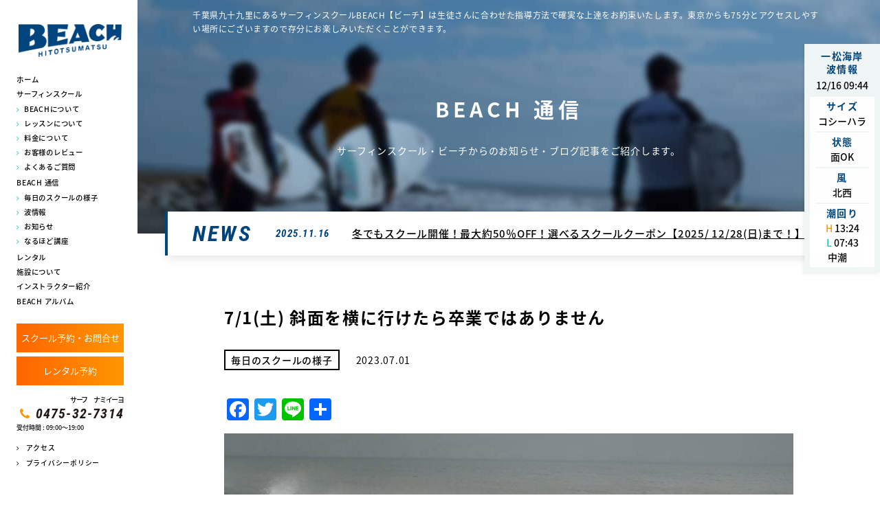

--- FILE ---
content_type: text/html; charset=UTF-8
request_url: http://www.b132.net/blog/scene/72081/
body_size: 10014
content:
<!doctype html>
<html lang="ja">
<head>
<meta charset="UTF-8">
<meta name="format-detection" content="telephone=no">
<meta http-equiv="X-UA-Compatible" content="IE=edge" />
<meta name="viewport" content="width=device-width, initial-scale=1">
<link href="http://www.b132.net/wp-content/themes/beach-html/dist/assets/images/favicon.ico" rel="icon" />
<link href="http://www.b132.net/wp-content/themes/beach-html/dist/assets/images/favicon.ico" rel="shortcut icon" />
<link href="http://www.b132.net/wp-content/themes/beach-html/dist/assets/images/web-clipicon.png" rel="apple-touch-icon" />

<meta name='robots' content='index, follow, max-image-preview:large, max-snippet:-1, max-video-preview:-1' />

	<!-- This site is optimized with the Yoast SEO plugin v23.3 - https://yoast.com/wordpress/plugins/seo/ -->
	<link media="all" href="http://www.b132.net/wp-content/cache/autoptimize/css/autoptimize_3e58426277bebc63ac6a5f069cd63370.css" rel="stylesheet"><title>7/1(土) 斜面を横に行けたら卒業ではありません | 毎日のスクールの様子 | 最新情報 | 15年連続受講生数 千葉県No.1 サーフィンスクール BEACH(ビーチ)</title>
	<meta name="description" content="うねりをつかめるようになったら横に行く練習！" />
	<link rel="canonical" href="https://www.b132.net/blog/scene/72081/" />
	<meta property="og:locale" content="ja_JP" />
	<meta property="og:type" content="article" />
	<meta property="og:title" content="7/1(土) 斜面を横に行けたら卒業ではありません | 毎日のスクールの様子 | 最新情報 | 15年連続受講生数 千葉県No.1 サーフィンスクール BEACH(ビーチ)" />
	<meta property="og:description" content="うねりをつかめるようになったら横に行く練習！" />
	<meta property="og:url" content="https://www.b132.net/blog/scene/72081/" />
	<meta property="og:site_name" content="15年連続受講生数 千葉県No.1 サーフィンスクール BEACH(ビーチ)" />
	<meta property="article:publisher" content="https://www.facebook.com/pages/%e3%82%b5%e3%83%bc%e3%83%95%e3%82%b7%e3%83%a7%e3%83%83%e3%83%97-%e3%82%b5%e3%83%bc%e3%83%95%e3%82%a3%e3%83%b3%e3%82%b9%e3%82%af%e3%83%bc%e3%83%ab-%ef%bc%a2%ef%bc%a5%ef%bc%a1%ef%bc%a3%ef%bc%a8/554035171351241" />
	<meta property="article:published_time" content="2023-07-01T09:39:35+00:00" />
	<meta property="og:image" content="https://www.b132.net/wp-content/uploads/2023/07/521a0d35f74ab78625a77514c45bfd8d.jpg" />
	<meta property="og:image:width" content="1920" />
	<meta property="og:image:height" content="1080" />
	<meta property="og:image:type" content="image/jpeg" />
	<meta name="author" content="_beach_admin_" />
	<meta name="twitter:label1" content="執筆者" />
	<meta name="twitter:data1" content="_beach_admin_" />
	<script type="application/ld+json" class="yoast-schema-graph">{"@context":"https://schema.org","@graph":[{"@type":"WebPage","@id":"https://www.b132.net/blog/scene/72081/","url":"https://www.b132.net/blog/scene/72081/","name":"7/1(土) 斜面を横に行けたら卒業ではありません | 毎日のスクールの様子 | 最新情報 | 15年連続受講生数 千葉県No.1 サーフィンスクール BEACH(ビーチ)","isPartOf":{"@id":"https://www.b132.net/#website"},"primaryImageOfPage":{"@id":"https://www.b132.net/blog/scene/72081/#primaryimage"},"image":{"@id":"https://www.b132.net/blog/scene/72081/#primaryimage"},"thumbnailUrl":"https://www.b132.net/wp-content/uploads/2023/07/521a0d35f74ab78625a77514c45bfd8d.jpg","datePublished":"2023-07-01T09:39:35+00:00","dateModified":"2023-07-01T09:39:35+00:00","author":{"@id":"https://www.b132.net/#/schema/person/4b418e5c84819a597941f934c1c6a4ac"},"description":"うねりをつかめるようになったら横に行く練習！","breadcrumb":{"@id":"https://www.b132.net/blog/scene/72081/#breadcrumb"},"inLanguage":"ja","potentialAction":[{"@type":"ReadAction","target":["https://www.b132.net/blog/scene/72081/"]}]},{"@type":"ImageObject","inLanguage":"ja","@id":"https://www.b132.net/blog/scene/72081/#primaryimage","url":"https://www.b132.net/wp-content/uploads/2023/07/521a0d35f74ab78625a77514c45bfd8d.jpg","contentUrl":"https://www.b132.net/wp-content/uploads/2023/07/521a0d35f74ab78625a77514c45bfd8d.jpg","width":1920,"height":1080},{"@type":"BreadcrumbList","@id":"https://www.b132.net/blog/scene/72081/#breadcrumb","itemListElement":[{"@type":"ListItem","position":1,"name":"ホーム","item":"https://www.b132.net/"},{"@type":"ListItem","position":2,"name":"7/1(土) 斜面を横に行けたら卒業ではありません"}]},{"@type":"WebSite","@id":"https://www.b132.net/#website","url":"https://www.b132.net/","name":"15年連続受講生数 千葉県No.1 サーフィンスクール BEACH(ビーチ)","description":"千葉県九十九里にあるサーフィンスクールBEACH【ビーチ】は生徒さんに合わせた指導方法で確実な上達をお約束いたします。東京からも75分とアクセスしやすい場所にございますので存分にお楽しみいただくことができます。","potentialAction":[{"@type":"SearchAction","target":{"@type":"EntryPoint","urlTemplate":"https://www.b132.net/?s={search_term_string}"},"query-input":"required name=search_term_string"}],"inLanguage":"ja"},{"@type":"Person","@id":"https://www.b132.net/#/schema/person/4b418e5c84819a597941f934c1c6a4ac","name":"_beach_admin_","image":{"@type":"ImageObject","inLanguage":"ja","@id":"https://www.b132.net/#/schema/person/image/","url":"http://0.gravatar.com/avatar/6be4293deddc943c7ff346b3fab3dabb?s=96&d=mm&r=g","contentUrl":"http://0.gravatar.com/avatar/6be4293deddc943c7ff346b3fab3dabb?s=96&d=mm&r=g","caption":"_beach_admin_"}}]}</script>
	<!-- / Yoast SEO plugin. -->


<link rel='dns-prefetch' href='//static.addtoany.com' />
<script type="text/javascript">
/* <![CDATA[ */
window._wpemojiSettings = {"baseUrl":"https:\/\/s.w.org\/images\/core\/emoji\/15.0.3\/72x72\/","ext":".png","svgUrl":"https:\/\/s.w.org\/images\/core\/emoji\/15.0.3\/svg\/","svgExt":".svg","source":{"concatemoji":"http:\/\/www.b132.net\/wp-includes\/js\/wp-emoji-release.min.js?ver=6.6.4"}};
/*! This file is auto-generated */
!function(i,n){var o,s,e;function c(e){try{var t={supportTests:e,timestamp:(new Date).valueOf()};sessionStorage.setItem(o,JSON.stringify(t))}catch(e){}}function p(e,t,n){e.clearRect(0,0,e.canvas.width,e.canvas.height),e.fillText(t,0,0);var t=new Uint32Array(e.getImageData(0,0,e.canvas.width,e.canvas.height).data),r=(e.clearRect(0,0,e.canvas.width,e.canvas.height),e.fillText(n,0,0),new Uint32Array(e.getImageData(0,0,e.canvas.width,e.canvas.height).data));return t.every(function(e,t){return e===r[t]})}function u(e,t,n){switch(t){case"flag":return n(e,"\ud83c\udff3\ufe0f\u200d\u26a7\ufe0f","\ud83c\udff3\ufe0f\u200b\u26a7\ufe0f")?!1:!n(e,"\ud83c\uddfa\ud83c\uddf3","\ud83c\uddfa\u200b\ud83c\uddf3")&&!n(e,"\ud83c\udff4\udb40\udc67\udb40\udc62\udb40\udc65\udb40\udc6e\udb40\udc67\udb40\udc7f","\ud83c\udff4\u200b\udb40\udc67\u200b\udb40\udc62\u200b\udb40\udc65\u200b\udb40\udc6e\u200b\udb40\udc67\u200b\udb40\udc7f");case"emoji":return!n(e,"\ud83d\udc26\u200d\u2b1b","\ud83d\udc26\u200b\u2b1b")}return!1}function f(e,t,n){var r="undefined"!=typeof WorkerGlobalScope&&self instanceof WorkerGlobalScope?new OffscreenCanvas(300,150):i.createElement("canvas"),a=r.getContext("2d",{willReadFrequently:!0}),o=(a.textBaseline="top",a.font="600 32px Arial",{});return e.forEach(function(e){o[e]=t(a,e,n)}),o}function t(e){var t=i.createElement("script");t.src=e,t.defer=!0,i.head.appendChild(t)}"undefined"!=typeof Promise&&(o="wpEmojiSettingsSupports",s=["flag","emoji"],n.supports={everything:!0,everythingExceptFlag:!0},e=new Promise(function(e){i.addEventListener("DOMContentLoaded",e,{once:!0})}),new Promise(function(t){var n=function(){try{var e=JSON.parse(sessionStorage.getItem(o));if("object"==typeof e&&"number"==typeof e.timestamp&&(new Date).valueOf()<e.timestamp+604800&&"object"==typeof e.supportTests)return e.supportTests}catch(e){}return null}();if(!n){if("undefined"!=typeof Worker&&"undefined"!=typeof OffscreenCanvas&&"undefined"!=typeof URL&&URL.createObjectURL&&"undefined"!=typeof Blob)try{var e="postMessage("+f.toString()+"("+[JSON.stringify(s),u.toString(),p.toString()].join(",")+"));",r=new Blob([e],{type:"text/javascript"}),a=new Worker(URL.createObjectURL(r),{name:"wpTestEmojiSupports"});return void(a.onmessage=function(e){c(n=e.data),a.terminate(),t(n)})}catch(e){}c(n=f(s,u,p))}t(n)}).then(function(e){for(var t in e)n.supports[t]=e[t],n.supports.everything=n.supports.everything&&n.supports[t],"flag"!==t&&(n.supports.everythingExceptFlag=n.supports.everythingExceptFlag&&n.supports[t]);n.supports.everythingExceptFlag=n.supports.everythingExceptFlag&&!n.supports.flag,n.DOMReady=!1,n.readyCallback=function(){n.DOMReady=!0}}).then(function(){return e}).then(function(){var e;n.supports.everything||(n.readyCallback(),(e=n.source||{}).concatemoji?t(e.concatemoji):e.wpemoji&&e.twemoji&&(t(e.twemoji),t(e.wpemoji)))}))}((window,document),window._wpemojiSettings);
/* ]]> */
</script>







<script type="text/javascript" id="addtoany-core-js-before">
/* <![CDATA[ */
window.a2a_config=window.a2a_config||{};a2a_config.callbacks=[];a2a_config.overlays=[];a2a_config.templates={};a2a_localize = {
	Share: "共有",
	Save: "ブックマーク",
	Subscribe: "購読",
	Email: "メール",
	Bookmark: "ブックマーク",
	ShowAll: "すべて表示する",
	ShowLess: "小さく表示する",
	FindServices: "サービスを探す",
	FindAnyServiceToAddTo: "追加するサービスを今すぐ探す",
	PoweredBy: "Powered by",
	ShareViaEmail: "メールでシェアする",
	SubscribeViaEmail: "メールで購読する",
	BookmarkInYourBrowser: "ブラウザにブックマーク",
	BookmarkInstructions: "このページをブックマークするには、 Ctrl+D または \u2318+D を押下。",
	AddToYourFavorites: "お気に入りに追加",
	SendFromWebOrProgram: "任意のメールアドレスまたはメールプログラムから送信",
	EmailProgram: "メールプログラム",
	More: "詳細&#8230;",
	ThanksForSharing: "共有ありがとうございます !",
	ThanksForFollowing: "フォローありがとうございます !"
};
/* ]]> */
</script>
<script type="text/javascript" defer src="https://static.addtoany.com/menu/page.js" id="addtoany-core-js"></script>
<script type="text/javascript" src="http://www.b132.net/wp-includes/js/jquery/jquery.min.js?ver=3.7.1" id="jquery-core-js"></script>


<link rel="https://api.w.org/" href="https://www.b132.net/wp-json/" /><link rel="alternate" title="JSON" type="application/json" href="https://www.b132.net/wp-json/wp/v2/posts/72081" /><link rel="alternate" title="oEmbed (JSON)" type="application/json+oembed" href="https://www.b132.net/wp-json/oembed/1.0/embed?url=https%3A%2F%2Fwww.b132.net%2Fblog%2Fscene%2F72081%2F" />
<link rel="alternate" title="oEmbed (XML)" type="text/xml+oembed" href="https://www.b132.net/wp-json/oembed/1.0/embed?url=https%3A%2F%2Fwww.b132.net%2Fblog%2Fscene%2F72081%2F&#038;format=xml" />
		
		</head>

<body class="post-template-default single single-post postid-72081 single-format-standard 7-1%e5%9c%9f-%e6%96%9c%e9%9d%a2%e3%82%92%e6%a8%aa%e3%81%ab%e8%a1%8c%e3%81%91%e3%81%9f%e3%82%89%e5%8d%92%e6%a5%ad%e3%81%a7%e3%81%af%e3%81%82%e3%82%8a%e3%81%be%e3%81%9b%e3%82%93">
<script async src="https://www.googletagmanager.com/gtag/js?id=AW-1043299291"></script>
<script>
  window.dataLayer = window.dataLayer || [];
  function gtag(){dataLayer.push(arguments);}
  gtag('js', new Date());
  gtag('config', 'UA-108382757-26');
  gtag('config', 'AW-1043299291');
</script>
<script>
if (window.location.pathname === '/contact/complete/') {
  window.addEventListener("load",function(){
    jQuery(function(){
      if(jQuery("#mw_wp_form_mw-wp-form-6.mw_wp_form.mw_wp_form_complete").length != 0 ){
        gtag('event', 'conversion', {'send_to': 'AW-1043299291/UYTxCJTL3ooBENv3vfED'});
      }
    });
  });
}
</script>

<!--st Facebook-->
<div id="fb-root"></div>
<script>(function(d, s, id) {
  var js, fjs = d.getElementsByTagName(s)[0];
  if (d.getElementById(id)) return;
  js = d.createElement(s); js.id = id;
  js.src = "//connect.facebook.net/ja_JP/all.js#xfbml=1";
  fjs.parentNode.insertBefore(js, fjs);
}(document, 'script', 'facebook-jssdk'));</script>
<!--ed Facebook-->
<noscript>
<div class="noScript">サイトを快適に利用するためには、JavaScriptを有効にしてください。</div>
</noscript>
<a class="c-slidebar-button js-slidebar-button js-fixedheader" href="#"><span
		class="c-slidebar-button__line"><span></span><span></span><span></span></span><span class="c-slidebar-button__text">MENU</span>
</a>
<a class="c-slidebar-button js-slidebar-button is-fixed" href="#"><span
		class="c-slidebar-button__line"><span></span><span></span><span></span></span><span class="c-slidebar-button__text">MENU</span>
</a>
<div class="c-slidebar-menu js-slidebar-menu is-top-to-bottom js-fixedheader">
	<ul>
		<li>
			<a href="https://www.b132.net/">ホーム</a>
		</li>
		<li><span>サーフィンスクール</span>
			<ul>
				<li>
					<a href="https://www.b132.net/school/concept/">BEACHについて</a>
				</li>
				<li>
					<a href="https://www.b132.net/school/course/">レッスンについて</a>
				</li>
				<li>
					<a href="https://www.b132.net/school/fee/">料金について</a>
				</li>
				<li>
					<a href="https://www.b132.net/school/user-story/">お客様のレビュー</a>
				</li>
				<li>
					<a href="https://www.b132.net/school/faq/">よくあるご質問</a>
				</li>
			</ul>
		</li>
        <li><a href="https://www.b132.net/beach-media/">BEACH 通信</a>
            <ul>
                <li>
                    <a href="https://www.b132.net/category/blog/scene/">毎日のスクールの様子</a>
                </li>
                <li>
                    <a href="https://www.b132.net/category/blog/wave/">波情報</a>
                </li>
                <li>
                    <a href="https://www.b132.net/category/blog/shopinfo/">お知らせ</a>
                </li>
                <li>
                    <a href="https://www.b132.net/category/blog/howto/">なるほど講座</a>
                </li>
            </ul>
        </li>
		<li><a href="https://www.b132.net/rental/">レンタル</a></li>
		<li><a href="https://www.b132.net/shop/">施設について</a></li>
		<li><a href="https://www.b132.net/instructor/">インストラクター紹介</a></li>
		<li><a href="https://www.b132.net/school/album/">BEACH アルバム</a></li>
		<li><a href="https://www.b132.net/shop/#access">アクセス</a></li>
        <li><a href="https://www.b132.net/privacy-policy/">プライバシーポリシー</a></li>
	</ul>
	<div class="c-footer-offer  u-hidden-lg">
	<div class="l-container">
		<a class="c-button is-orange is-lg is-shadow" href="https://www.b132.net/contact">スクール予約・お問合せ</a>
		<div class="c-footer-offer__tel">
			<div class="c-footer-offer__tel__sub">サーフ　ナミイーヨ
			</div>
			<div class="c-footer-offer__tel__number">
				<a href="tel:0475-32-7314">0475-32-7314</a>
			</div>
			<div class="c-footer-offer__tel__text">受付時間 : 09:00〜19:00
			<!-- <br class="u-hidden-lg">(月曜定休・祝日の場合は火曜休) -->
			</div>
		</div>

	</div>
</div>



	<a href="https://www.b132.net/blog/wave/95767/" class="c-info">
	<div class="c-info__head">
		<div class="c-info__title">一松海岸<br>波情報</div>
		<div class="c-info__date">12/16 09:44		</div>
	</div>
	<div class="c-info__inner">
		<div class="c-info__block">
			<div class="c-info__label">サイズ
			</div>
			<div class="c-info__data">
				コシーハラ			</div>
			<div class="c-info__data">
							</div>
		</div>
		<div class="c-info__block">
			<div class="c-info__label">状態
			</div>
			<div class="c-info__data">
			面OK			</div>
			<div class="c-info__data">
						</div>
		</div>
		<div class="c-info__block">
			<div class="c-info__label">風
			</div>
			<div class="c-info__data">
			北西			</div>
		</div>
				<div class="c-info__block">
			<div class="c-info__label">潮回り
			</div>
						<div class="c-info__data"><span>H</span> 13:24			</div>
									<div class="c-info__data  is-secondary"><span>L</span> 07:43 			</div>
									<div class="c-info__data">中潮 			</div>
					</div>
		
</div>
</a>

</div>
<div class="c-sp-menu is-fixed">
	<ul>
		<li>
			<a href="https://www.b132.net/category/coupon/">
				<img src="http://www.b132.net/wp-content/themes/beach-html/dist/assets/images/btn-campaign_footer.png" alt="キャンペーンのご案内へ" />
			</a>
		</li>
		<li>
			<a href="/school/fee/">
				<img src="http://www.b132.net/wp-content/themes/beach-html/dist/assets/images/btn-tel_footer.png" alt="0475-32-7314" />
			</a>
		</li>
		<li>
			<a href="https://www.b132.net/shop/#access" target="_blank">
			<img src="http://www.b132.net/wp-content/themes/beach-html/dist/assets/images/btn-contact_footer02.png" alt="レンタルのご予約" />
			</a>
		</li>
		<li>
			<a href="https://www.b132.net/contact/" target="_blank">
			<img src="http://www.b132.net/wp-content/themes/beach-html/dist/assets/images/btn-contact_footer.png" alt="予約はこちらから" />
			</a>
		</li>
	</ul>
</div>
<header class="l-header">
	<div class="l-header__inner">
		<a class="l-header__logo" href="https://www.b132.net/">
			<img src="http://www.b132.net/wp-content/themes/beach-html/dist/assets/images/logo.png" alt="千葉・九十九里のサーフィンスクールBEACH(ビーチ)"/>
		</a>
		<nav class="l-global-nav">
			<ul>
				<li class="l-global-nav__parent">
					<a href="https://www.b132.net/">ホーム</a>
				</li>
				<li class="l-global-nav__parent"><span>サーフィンスクール</span>
					<ul class="l-global-nav__children">
						<li>
							<a href="https://www.b132.net/school/concept/">BEACHについて</a>
						</li>
						<li>
							<a href="https://www.b132.net/school/course/">レッスンについて</a>
						</li>
						<li>
							<a href="https://www.b132.net/school/fee/">料金について</a>
						</li>
						<li>
							<a href="https://www.b132.net/school/user-story/">お客様のレビュー</a>
						</li>
						<li>
							<a href="https://www.b132.net/school/faq/">よくあるご質問</a>
						</li>
					</ul>
				</li>
                <li class="l-global-nav__parent"><a href="https://www.b132.net/beach-media/">BEACH 通信</a>
                <ul class="l-global-nav__children">
                <li>
                    <a href="https://www.b132.net/category/blog/scene/">毎日のスクールの様子</a>
                </li>
                <li>
                    <a href="https://www.b132.net/category/blog/wave/">波情報</a>
                </li>
                <li>
                    <a href="https://www.b132.net/category/blog/shopinfo/">お知らせ</a>
                </li>
                <li>
                    <a href="https://www.b132.net/category/blog/howto/">なるほど講座</a>
                </li>
                </ul>
                </li>
				<li class="l-global-nav__parent">
					<a href="https://www.b132.net/rental/">レンタル</a>
				</li>
				<li class="l-global-nav__parent">
					<a href="https://www.b132.net/shop/">施設について</a>
				</li>
				<li class="l-global-nav__parent">
					<a href="https://www.b132.net/instructor/">インストラクター紹介</a>
				</li>
                <li>
                    <a href="https://www.b132.net/school/album/">BEACH アルバム</a>
                </li>
			</ul>
		</nav>
		<ul class="l-header__spmenu">
			<li>
				<a href="https://www.b132.net/shop/#access" target="_blank">
					<img src="http://www.b132.net/wp-content/themes/beach-html/dist/assets/images/btn-access.png" alt="アクセス"/>
				</a>
			</li>
			<li>
				<a href="https://www.b132.net/contact/" target="_blank">
					<img src="http://www.b132.net/wp-content/themes/beach-html/dist/assets/images/btn-contact.png" alt="予約はこちらから"/>
				</a>
			</li>
		</ul>
		<ul class="l-header__menu">
			<!--<li>
				<a href="https://www.b132.net/beach-media/">BEACH 通信</a>
				<ul>
					<li>
						<a href="https://www.b132.net/category/news/">INFORMATION</a>
					</li>
					<li>
						<a href="https://www.b132.net/category/blog/">BEACH BLOG</a>
					</li>
				</ul>
			</li>-->

		</ul>
		<a class="l-header__button" href="https://www.b132.net/contact/" target="_blank">スクール予約・お問合せ</a>
		<a class="l-header__button" href="https://www.b132.net/rental/contact/" target="_blank">レンタル予約</a>
		<div class="l-header__tel">
			<div class="l-header__tel__sub">サーフ　ナミイーヨ</div>
			<div class="l-header__tel__number">
				<a href="tel:0475-32-7314">0475-32-7314</a>
			</div>
			<div class="l-header__tel__text">受付時間 : 09:00〜19:00
				<!-- <br>(月曜定休・祝日の場合は火曜休) -->
			</div>
		</div>
		<ul class="l-header__submenu">
			<li>
				<a href="https://www.b132.net/shop/#access">アクセス</a>
			</li>
            <li>
                <a href="https://www.b132.net/privacy-policy/">プライバシーポリシー</a>
            </li>
		</ul>
	</div>
</header>
<a href="https://www.b132.net/blog/wave/95767/" class="c-info">
	<div class="c-info__head">
		<div class="c-info__title">一松海岸<br>波情報</div>
		<div class="c-info__date">12/16 09:44		</div>
	</div>
	<div class="c-info__inner">
		<div class="c-info__block">
			<div class="c-info__label">サイズ
			</div>
			<div class="c-info__data">
				コシーハラ			</div>
			<div class="c-info__data">
							</div>
		</div>
		<div class="c-info__block">
			<div class="c-info__label">状態
			</div>
			<div class="c-info__data">
			面OK			</div>
			<div class="c-info__data">
						</div>
		</div>
		<div class="c-info__block">
			<div class="c-info__label">風
			</div>
			<div class="c-info__data">
			北西			</div>
		</div>
				<div class="c-info__block">
			<div class="c-info__label">潮回り
			</div>
						<div class="c-info__data"><span>H</span> 13:24			</div>
									<div class="c-info__data  is-secondary"><span>L</span> 07:43 			</div>
									<div class="c-info__data">中潮 			</div>
					</div>
		
</div>
</a>
	<div class="c-slidebar-container js-slidebar-container is-top-to-bottom">
		<div class="l-wrapper">
			<div class="l-main">
				<!-- ページヘッダー-->
<div class="c-page-header" style="background-image: url(http://www.b132.net/wp-content/themes/beach-html/dist/assets/images/pagehead-beach-media.jpg)">
	<div class="l-container">
		<div class="c-page-header__heading">千葉県九十九里にあるサーフィンスクールBEACH【ビーチ】は生徒さんに合わせた指導方法で確実な上達をお約束いたします。東京からも75分とアクセスしやすい場所にございますので存分にお楽しみいただくことができます。</div>
		<div class="c-page-header__inner">
						<h1 class="heading">BEACH 通信</h1>
			<div class="c-page-header__text">サーフィンスクール・ビーチからのお知らせ・ブログ記事をご紹介します。</div>
		</div>
	</div>
	<div class="c-news is-page">
	<div class="c-news__head">NEWS</div>
	<div class="c-news__content">
		<div class="c-news__date">
			2025.11.16		</div>
		<a class="c-news__title" href="https://www.b132.net/news/coupon/25691/">
			冬でもスクール開催！最大約50％OFF！選べるスクールクーポン【2025/ 12/28(日)まで！】		</a>
	</div>
</div>
</div>
<div class="l-section is-top">
	<div class="l-container">
		<div class="c-single-content">
			<div class="c-single-content__head">
				<h2 class="c-single-content__title">
					7/1(土) 斜面を横に行けたら卒業ではありません				</h2>
				<div class="c-single-content__sup">
					<div class="c-single-content__label">
						毎日のスクールの様子					</div>
					<div class="c-single-content__date">2023.07.01					</div>
					<!--div class="c-single-content__name">
											</div-->
				</div>
			</div>
			<div class="c-single-content__content">
				<div class="l-post-content">
					<div class="addtoany_share_save_container addtoany_content addtoany_content_top"><div class="a2a_kit a2a_kit_size_32 addtoany_list" data-a2a-url="https://www.b132.net/blog/scene/72081/" data-a2a-title="7/1(土) 斜面を横に行けたら卒業ではありません"><a class="a2a_button_facebook" href="https://www.addtoany.com/add_to/facebook?linkurl=https%3A%2F%2Fwww.b132.net%2Fblog%2Fscene%2F72081%2F&amp;linkname=7%2F1%28%E5%9C%9F%29%20%E6%96%9C%E9%9D%A2%E3%82%92%E6%A8%AA%E3%81%AB%E8%A1%8C%E3%81%91%E3%81%9F%E3%82%89%E5%8D%92%E6%A5%AD%E3%81%A7%E3%81%AF%E3%81%82%E3%82%8A%E3%81%BE%E3%81%9B%E3%82%93" title="Facebook" rel="nofollow noopener" target="_blank"></a><a class="a2a_button_twitter" href="https://www.addtoany.com/add_to/twitter?linkurl=https%3A%2F%2Fwww.b132.net%2Fblog%2Fscene%2F72081%2F&amp;linkname=7%2F1%28%E5%9C%9F%29%20%E6%96%9C%E9%9D%A2%E3%82%92%E6%A8%AA%E3%81%AB%E8%A1%8C%E3%81%91%E3%81%9F%E3%82%89%E5%8D%92%E6%A5%AD%E3%81%A7%E3%81%AF%E3%81%82%E3%82%8A%E3%81%BE%E3%81%9B%E3%82%93" title="Twitter" rel="nofollow noopener" target="_blank"></a><a class="a2a_button_line" href="https://www.addtoany.com/add_to/line?linkurl=https%3A%2F%2Fwww.b132.net%2Fblog%2Fscene%2F72081%2F&amp;linkname=7%2F1%28%E5%9C%9F%29%20%E6%96%9C%E9%9D%A2%E3%82%92%E6%A8%AA%E3%81%AB%E8%A1%8C%E3%81%91%E3%81%9F%E3%82%89%E5%8D%92%E6%A5%AD%E3%81%A7%E3%81%AF%E3%81%82%E3%82%8A%E3%81%BE%E3%81%9B%E3%82%93" title="Line" rel="nofollow noopener" target="_blank"></a><a class="a2a_dd addtoany_share_save addtoany_share" href="https://www.addtoany.com/share"></a></div></div><p><img fetchpriority="high" decoding="async" src="https://www.b132.net/wp-content/uploads/2023/07/87da884c01ee326229f34e210cb7207a-1024x576.jpg" alt="" width="1024" height="576" class="aligncenter size-large wp-image-72083" srcset="https://www.b132.net/wp-content/uploads/2023/07/87da884c01ee326229f34e210cb7207a-1024x576.jpg 1024w, https://www.b132.net/wp-content/uploads/2023/07/87da884c01ee326229f34e210cb7207a-300x169.jpg 300w, https://www.b132.net/wp-content/uploads/2023/07/87da884c01ee326229f34e210cb7207a-768x432.jpg 768w, https://www.b132.net/wp-content/uploads/2023/07/87da884c01ee326229f34e210cb7207a-1536x864.jpg 1536w, https://www.b132.net/wp-content/uploads/2023/07/87da884c01ee326229f34e210cb7207a.jpg 1920w" sizes="(max-width: 1024px) 100vw, 1024px" /></p>
<p>うねりをつかめるようになったら横に行く練習！</p>
<p><img decoding="async" src="https://www.b132.net/wp-content/uploads/2023/07/92d68b18ccd47be26d615598f8c2efaf-1024x576.jpg" alt="" width="1024" height="576" class="aligncenter size-large wp-image-72085" srcset="https://www.b132.net/wp-content/uploads/2023/07/92d68b18ccd47be26d615598f8c2efaf-1024x576.jpg 1024w, https://www.b132.net/wp-content/uploads/2023/07/92d68b18ccd47be26d615598f8c2efaf-300x169.jpg 300w, https://www.b132.net/wp-content/uploads/2023/07/92d68b18ccd47be26d615598f8c2efaf-768x432.jpg 768w, https://www.b132.net/wp-content/uploads/2023/07/92d68b18ccd47be26d615598f8c2efaf-1536x864.jpg 1536w, https://www.b132.net/wp-content/uploads/2023/07/92d68b18ccd47be26d615598f8c2efaf.jpg 1920w" sizes="(max-width: 1024px) 100vw, 1024px" /></p>
<p>動画を撮影しながら、なぜ横にいけないのか、どのように改善しなければならないのか、じっくり話しながらスクールをすすめさせていただきました。</p>
<p><img decoding="async" src="https://www.b132.net/wp-content/uploads/2023/07/ac053ccc2f7d0077b559be5688a58392-1024x576.jpg" alt="" width="1024" height="576" class="aligncenter size-large wp-image-72086" srcset="https://www.b132.net/wp-content/uploads/2023/07/ac053ccc2f7d0077b559be5688a58392-1024x576.jpg 1024w, https://www.b132.net/wp-content/uploads/2023/07/ac053ccc2f7d0077b559be5688a58392-300x169.jpg 300w, https://www.b132.net/wp-content/uploads/2023/07/ac053ccc2f7d0077b559be5688a58392-768x432.jpg 768w, https://www.b132.net/wp-content/uploads/2023/07/ac053ccc2f7d0077b559be5688a58392-1536x864.jpg 1536w, https://www.b132.net/wp-content/uploads/2023/07/ac053ccc2f7d0077b559be5688a58392.jpg 1920w" sizes="(max-width: 1024px) 100vw, 1024px" /></p>
<p>立てたら終わりではありません！</p>
<p>斜面を横に走る、、本当に気持ち良いですよ♪</p>
<p><img loading="lazy" decoding="async" src="https://www.b132.net/wp-content/uploads/2023/07/8509d3e2bd84d7cbfc801093d591a9b4-1024x576.jpg" alt="" width="1024" height="576" class="aligncenter size-large wp-image-72087" srcset="https://www.b132.net/wp-content/uploads/2023/07/8509d3e2bd84d7cbfc801093d591a9b4-1024x576.jpg 1024w, https://www.b132.net/wp-content/uploads/2023/07/8509d3e2bd84d7cbfc801093d591a9b4-300x169.jpg 300w, https://www.b132.net/wp-content/uploads/2023/07/8509d3e2bd84d7cbfc801093d591a9b4-768x432.jpg 768w, https://www.b132.net/wp-content/uploads/2023/07/8509d3e2bd84d7cbfc801093d591a9b4-1536x864.jpg 1536w, https://www.b132.net/wp-content/uploads/2023/07/8509d3e2bd84d7cbfc801093d591a9b4.jpg 1920w" sizes="(max-width: 1024px) 100vw, 1024px" /></p>
<p>そして横に行けたら卒業ではありません！</p>
<p>横に行けたら板を動かすライディングの練習です！</p>
<p><img loading="lazy" decoding="async" src="https://www.b132.net/wp-content/uploads/2023/07/c226ae087ad6990581cd58538ca95e7b-1024x576.jpg" alt="" width="1024" height="576" class="aligncenter size-large wp-image-72088" srcset="https://www.b132.net/wp-content/uploads/2023/07/c226ae087ad6990581cd58538ca95e7b-1024x576.jpg 1024w, https://www.b132.net/wp-content/uploads/2023/07/c226ae087ad6990581cd58538ca95e7b-300x169.jpg 300w, https://www.b132.net/wp-content/uploads/2023/07/c226ae087ad6990581cd58538ca95e7b-768x432.jpg 768w, https://www.b132.net/wp-content/uploads/2023/07/c226ae087ad6990581cd58538ca95e7b-1536x864.jpg 1536w, https://www.b132.net/wp-content/uploads/2023/07/c226ae087ad6990581cd58538ca95e7b.jpg 1920w" sizes="(max-width: 1024px) 100vw, 1024px" /></p>
<p><img loading="lazy" decoding="async" src="https://www.b132.net/wp-content/uploads/2023/07/4efe620ef1ea0ddc09c9f217677d6ee9-1024x576.jpg" alt="" width="1024" height="576" class="aligncenter size-large wp-image-72084" srcset="https://www.b132.net/wp-content/uploads/2023/07/4efe620ef1ea0ddc09c9f217677d6ee9-1024x576.jpg 1024w, https://www.b132.net/wp-content/uploads/2023/07/4efe620ef1ea0ddc09c9f217677d6ee9-300x169.jpg 300w, https://www.b132.net/wp-content/uploads/2023/07/4efe620ef1ea0ddc09c9f217677d6ee9-768x432.jpg 768w, https://www.b132.net/wp-content/uploads/2023/07/4efe620ef1ea0ddc09c9f217677d6ee9-1536x864.jpg 1536w, https://www.b132.net/wp-content/uploads/2023/07/4efe620ef1ea0ddc09c9f217677d6ee9.jpg 1920w" sizes="(max-width: 1024px) 100vw, 1024px" /></p>
<p><img loading="lazy" decoding="async" src="https://www.b132.net/wp-content/uploads/2023/07/521a0d35f74ab78625a77514c45bfd8d-1024x576.jpg" alt="" width="1024" height="576" class="aligncenter size-large wp-image-72082" srcset="https://www.b132.net/wp-content/uploads/2023/07/521a0d35f74ab78625a77514c45bfd8d-1024x576.jpg 1024w, https://www.b132.net/wp-content/uploads/2023/07/521a0d35f74ab78625a77514c45bfd8d-300x169.jpg 300w, https://www.b132.net/wp-content/uploads/2023/07/521a0d35f74ab78625a77514c45bfd8d-768x432.jpg 768w, https://www.b132.net/wp-content/uploads/2023/07/521a0d35f74ab78625a77514c45bfd8d-1536x864.jpg 1536w, https://www.b132.net/wp-content/uploads/2023/07/521a0d35f74ab78625a77514c45bfd8d.jpg 1920w" sizes="(max-width: 1024px) 100vw, 1024px" /></p>
<p>ショートボードで技が出来るようになるまでもう少し！</p>
<p>また一緒に頑張りましょう！！</p>
<p>本日ご参加いただいた皆さま、ありがとうございました。</p>
<div class="addtoany_share_save_container addtoany_content addtoany_content_bottom"><div class="a2a_kit a2a_kit_size_32 addtoany_list" data-a2a-url="https://www.b132.net/blog/scene/72081/" data-a2a-title="7/1(土) 斜面を横に行けたら卒業ではありません"><a class="a2a_button_facebook" href="https://www.addtoany.com/add_to/facebook?linkurl=https%3A%2F%2Fwww.b132.net%2Fblog%2Fscene%2F72081%2F&amp;linkname=7%2F1%28%E5%9C%9F%29%20%E6%96%9C%E9%9D%A2%E3%82%92%E6%A8%AA%E3%81%AB%E8%A1%8C%E3%81%91%E3%81%9F%E3%82%89%E5%8D%92%E6%A5%AD%E3%81%A7%E3%81%AF%E3%81%82%E3%82%8A%E3%81%BE%E3%81%9B%E3%82%93" title="Facebook" rel="nofollow noopener" target="_blank"></a><a class="a2a_button_twitter" href="https://www.addtoany.com/add_to/twitter?linkurl=https%3A%2F%2Fwww.b132.net%2Fblog%2Fscene%2F72081%2F&amp;linkname=7%2F1%28%E5%9C%9F%29%20%E6%96%9C%E9%9D%A2%E3%82%92%E6%A8%AA%E3%81%AB%E8%A1%8C%E3%81%91%E3%81%9F%E3%82%89%E5%8D%92%E6%A5%AD%E3%81%A7%E3%81%AF%E3%81%82%E3%82%8A%E3%81%BE%E3%81%9B%E3%82%93" title="Twitter" rel="nofollow noopener" target="_blank"></a><a class="a2a_button_line" href="https://www.addtoany.com/add_to/line?linkurl=https%3A%2F%2Fwww.b132.net%2Fblog%2Fscene%2F72081%2F&amp;linkname=7%2F1%28%E5%9C%9F%29%20%E6%96%9C%E9%9D%A2%E3%82%92%E6%A8%AA%E3%81%AB%E8%A1%8C%E3%81%91%E3%81%9F%E3%82%89%E5%8D%92%E6%A5%AD%E3%81%A7%E3%81%AF%E3%81%82%E3%82%8A%E3%81%BE%E3%81%9B%E3%82%93" title="Line" rel="nofollow noopener" target="_blank"></a><a class="a2a_dd addtoany_share_save addtoany_share" href="https://www.addtoany.com/share"></a></div></div>				</div>
			</div>
		</div>
		<nav class="c-post-navs"><ul><li class="c-post-navs__prev"><a href="https://www.b132.net/blog/scene/72042/">前の記事へ</a></li><li class="c-post-navs__next"><a href="https://www.b132.net/blog/scene/72112/">次の記事へ</a></li></ul></nav>	</div>
</div>
<div class="c-offer">
	<div class="l-container">
		<div class="c-offer__inner">
			<div class="c-offer__title">多くの人が選んでいる<br class="u-hidden-lg">ビーチのサーフィンスクール。<br>あなたを後悔させません。
			</div>
			<div class="c-offer__box">
				<div class="c-offer__left">

					<div class="c-offer__tel">
						<div class="c-offer__text">お電話でのお問い合わせはこちら
						</div>
						<div class="c-offer__tel__sub">サーフ　ナミイーヨ
						</div>
						<div class="c-offer__tel__number">
							<a href="tel:0475-32-7314">0475-32-7314</a>
						</div>
						<div class="c-offer__tel__text">受付時間 : 09:00〜19:00
						<!-- <br class="u-hidden-lg">(月曜定休・祝日の場合は火曜休) -->
						</div>
					</div>
				</div>
				<div class="c-offer__right">
					<div class="c-offer__text u-hidden-sm">メールでのお問い合わせはこちら</div>
					<a class="c-button is-orange is-lg" href="https://www.b132.net/contact/" target="_blank">
						スクール予約・お問合せ
					</a>
				</div>
			</div>
		</div>
	</div>
</div>
<div class="c-footer-bnr">
	<div class="l-container">
		<div class="c-footer-bnr__inner">
			<a class="c-footer-bnr__block" href="https://www.b132.net/school/fee/">
				<img src="http://www.b132.net/wp-content/themes/beach-html/dist/assets/images/bnr-price.jpg" alt="料金について">
			</a>
			<a class="c-footer-bnr__block" href="https://www.b132.net/instructor/">
				<img src="http://www.b132.net/wp-content/themes/beach-html/dist/assets/images/bnr-staff.jpg" alt="スタッフ紹介">
			</a>
			<a class="c-footer-bnr__block" href="https://www.b132.net/school/user-story/">
				<img src="http://www.b132.net/wp-content/themes/beach-html/dist/assets/images/bnr-user-story.jpg" alt="お客様のレビュー">
			</a>
		</div>
	</div>
</div>
<div class="c-pagetop">
	<a class="c-pagetop__button js-anchor" href="#" data-anchor-target="body">
		<img class="u-hidden-sm" src="http://www.b132.net/wp-content/themes/beach-html/dist/assets/images/pagetop.png" alt=""/>
		<img class="u-hidden-lg" src="http://www.b132.net/wp-content/themes/beach-html/dist/assets/images/pagetop_sp.png" alt=""/>
	</a>
</div>
<footer class="l-footer">
	<div class="l-container">
		<div class="l-footer__inner">
			<a class="l-footer__logo u-hidden-lg" href="https://www.b132.net/">
				<img src="http://www.b132.net/wp-content/themes/beach-html/dist/assets/images/logo.png" alt="千葉・九十九里のサーフィンスクールBEACH(ビーチ)"/>
			</a>
			<ul class="l-footer__menu">
				<li>
					<a href="https://www.b132.net/">ホーム</a>
				</li>
			</ul>
			<ul class="l-footer__menu">
				<li><span>サーフィンスクール</span>
					<ul>
						<li>
							<a href="https://www.b132.net/school/concept/">BEACHについて</a>
						</li>
						<li>
							<a href="https://www.b132.net/school/course/">レッスンについて</a>
						</li>
						<li>
							<a href="https://www.b132.net/school/fee/">料金について</a>
						</li>
						<li>
							<a href="https://www.b132.net/school/user-story/">お客様のレビュー</a>
						</li>
						<li>
							<a href="https://www.b132.net/school/faq/">よくあるご質問</a>
						</li>
					</ul>
				</li>
			</ul>
            <ul class="l-footer__menu">
                <li>
                    <a href="https://www.b132.net/beach-media/">BEACH 通信</a>
                <ul>
                <li>
                    <a href="https://www.b132.net/category/blog/scene/">毎日のスクールの様子</a>
                </li>
                <li>
                    <a href="https://www.b132.net/category/blog/wave/">波情報</a>
                </li>
                <li>
                    <a href="https://www.b132.net/category/blog/shopinfo/">お知らせ</a>
                </li>
                <li>
                    <a href="https://www.b132.net/category/blog/howto/">なるほど講座</a>
                </li>
                </ul>
                </li>
            </ul>
			<ul class="l-footer__menu">
				<li>
					<a href="https://www.b132.net/rental/">レンタル</a>
				</li>
				<li>
					<a href="https://www.b132.net/shop/">施設について</a>
				</li>
                <li>
                    <a href="https://www.b132.net/instructor/">インストラクター紹介</a>
                </li>
                <li>
                    <a href="https://www.b132.net/school/album/">BEACH アルバム</a>
                </li>
			</ul>
			<ul class="l-footer__menu">
				<li>
					<a href="https://www.b132.net/shop/#access">アクセス</a>
				</li>
                <li>
                    <a href="https://www.b132.net/privacy-policy/">プライバシーポリシー</a>
                </li>
			</ul>
		</div>
	</div>
</footer>
<div class="c-footer-offer  u-hidden-lg">
	<div class="l-container">
		<a class="c-button is-orange is-lg is-shadow" href="https://www.b132.net/contact">スクール予約・お問合せ</a>
		<div class="c-footer-offer__tel">
			<div class="c-footer-offer__tel__sub">サーフ　ナミイーヨ
			</div>
			<div class="c-footer-offer__tel__number">
				<a href="tel:0475-32-7314">0475-32-7314</a>
			</div>
			<div class="c-footer-offer__tel__text">受付時間 : 09:00〜19:00
			<!-- <br class="u-hidden-lg">(月曜定休・祝日の場合は火曜休) -->
			</div>
		</div>
		<ul class="c-footer-offer__menu">
			<li>
				<a href="https://www.b132.net/privacy-policy/">プライバシーポリシー</a>
			</li>
			<li>
				<a href="https://www.b132.net/shop/#access">アクセス</a>
			</li>
		</ul>
	</div>
</div>
<div class="l-footer-copyright">
	<div class="l-container">
		<small>COPYRIGHT 2018 BEACH ALL RIGHT RESERVED.</small>
	</div>
</div>
			</div>
		</div>
	</div>
	



<script defer src="http://www.b132.net/wp-content/cache/autoptimize/js/autoptimize_8538237017d2ca14fd37a983d930c284.js"></script></body>
</html>


--- FILE ---
content_type: text/css
request_url: http://www.b132.net/wp-content/cache/autoptimize/css/autoptimize_3e58426277bebc63ac6a5f069cd63370.css
body_size: 73920
content:
@import url("http://fonts.googleapis.com/earlyaccess/notosansjapanese.css");@import url("https://fonts.googleapis.com/css?family=Roboto+Condensed:700i");
.lg-sub-html,.lg-toolbar{background-color:rgba(0,0,0,.45)}@font-face{font-family:lg;src:url(//www.b132.net/wp-content/themes/beach-html/dist/bower_components/lightgallery/dist/css/../fonts/lg.eot?n1z373);src:url(//www.b132.net/wp-content/themes/beach-html/dist/bower_components/lightgallery/dist/css/../fonts/lg.eot?#iefixn1z373) format("embedded-opentype"),url(//www.b132.net/wp-content/themes/beach-html/dist/bower_components/lightgallery/dist/css/../fonts/lg.woff?n1z373) format("woff"),url(//www.b132.net/wp-content/themes/beach-html/dist/bower_components/lightgallery/dist/css/../fonts/lg.ttf?n1z373) format("truetype"),url(//www.b132.net/wp-content/themes/beach-html/dist/bower_components/lightgallery/dist/css/../fonts/lg.svg?n1z373#lg) format("svg");font-weight:400;font-style:normal}.lg-icon{font-family:lg;speak:none;font-style:normal;font-weight:400;font-variant:normal;text-transform:none;line-height:1;-webkit-font-smoothing:antialiased;-moz-osx-font-smoothing:grayscale}.lg-actions .lg-next,.lg-actions .lg-prev{background-color:rgba(0,0,0,.45);border-radius:2px;color:#999;cursor:pointer;display:block;font-size:22px;margin-top:-10px;padding:8px 10px 9px;position:absolute;top:50%;z-index:1080;border:none;outline:0}.lg-actions .lg-next.disabled,.lg-actions .lg-prev.disabled{pointer-events:none;opacity:.5}.lg-actions .lg-next:hover,.lg-actions .lg-prev:hover{color:#FFF}.lg-actions .lg-next{right:20px}.lg-actions .lg-next:before{content:"\e095"}.lg-actions .lg-prev{left:20px}.lg-actions .lg-prev:after{content:"\e094"}@-webkit-keyframes lg-right-end{0%,100%{left:0}50%{left:-30px}}@-moz-keyframes lg-right-end{0%,100%{left:0}50%{left:-30px}}@-ms-keyframes lg-right-end{0%,100%{left:0}50%{left:-30px}}@keyframes lg-right-end{0%,100%{left:0}50%{left:-30px}}@-webkit-keyframes lg-left-end{0%,100%{left:0}50%{left:30px}}@-moz-keyframes lg-left-end{0%,100%{left:0}50%{left:30px}}@-ms-keyframes lg-left-end{0%,100%{left:0}50%{left:30px}}@keyframes lg-left-end{0%,100%{left:0}50%{left:30px}}.lg-outer.lg-right-end .lg-object{-webkit-animation:lg-right-end .3s;-o-animation:lg-right-end .3s;animation:lg-right-end .3s;position:relative}.lg-outer.lg-left-end .lg-object{-webkit-animation:lg-left-end .3s;-o-animation:lg-left-end .3s;animation:lg-left-end .3s;position:relative}.lg-toolbar{z-index:1082;left:0;position:absolute;top:0;width:100%}.lg-toolbar .lg-icon{color:#999;cursor:pointer;float:right;font-size:24px;height:47px;line-height:27px;padding:10px 0;text-align:center;width:50px;text-decoration:none!important;outline:0;-webkit-transition:color .2s linear;-o-transition:color .2s linear;transition:color .2s linear}.lg-toolbar .lg-icon:hover{color:#FFF}.lg-toolbar .lg-close:after{content:"\e070"}.lg-toolbar .lg-download:after{content:"\e0f2"}.lg-sub-html{bottom:0;color:#EEE;font-size:16px;left:0;padding:10px 40px;position:fixed;right:0;text-align:center;z-index:1080}.lg-sub-html h4{margin:0;font-size:13px;font-weight:700}.lg-sub-html p{font-size:12px;margin:5px 0 0}#lg-counter{color:#999;display:inline-block;font-size:16px;padding-left:20px;padding-top:12px;vertical-align:middle}.lg-next,.lg-prev,.lg-toolbar{opacity:1;-webkit-transition:-webkit-transform .35s cubic-bezier(0,0,.25,1) 0s,opacity .35s cubic-bezier(0,0,.25,1) 0s,color .2s linear;-moz-transition:-moz-transform .35s cubic-bezier(0,0,.25,1) 0s,opacity .35s cubic-bezier(0,0,.25,1) 0s,color .2s linear;-o-transition:-o-transform .35s cubic-bezier(0,0,.25,1) 0s,opacity .35s cubic-bezier(0,0,.25,1) 0s,color .2s linear;transition:transform .35s cubic-bezier(0,0,.25,1) 0s,opacity .35s cubic-bezier(0,0,.25,1) 0s,color .2s linear}.lg-hide-items .lg-prev{opacity:0;-webkit-transform:translate3d(-10px,0,0);transform:translate3d(-10px,0,0)}.lg-hide-items .lg-next{opacity:0;-webkit-transform:translate3d(10px,0,0);transform:translate3d(10px,0,0)}.lg-hide-items .lg-toolbar{opacity:0;-webkit-transform:translate3d(0,-10px,0);transform:translate3d(0,-10px,0)}body:not(.lg-from-hash) .lg-outer.lg-start-zoom .lg-object{-webkit-transform:scale3d(.5,.5,.5);transform:scale3d(.5,.5,.5);opacity:0;-webkit-transition:-webkit-transform 250ms cubic-bezier(0,0,.25,1) 0s,opacity 250ms cubic-bezier(0,0,.25,1)!important;-moz-transition:-moz-transform 250ms cubic-bezier(0,0,.25,1) 0s,opacity 250ms cubic-bezier(0,0,.25,1)!important;-o-transition:-o-transform 250ms cubic-bezier(0,0,.25,1) 0s,opacity 250ms cubic-bezier(0,0,.25,1)!important;transition:transform 250ms cubic-bezier(0,0,.25,1) 0s,opacity 250ms cubic-bezier(0,0,.25,1)!important;-webkit-transform-origin:50% 50%;-moz-transform-origin:50% 50%;-ms-transform-origin:50% 50%;transform-origin:50% 50%}body:not(.lg-from-hash) .lg-outer.lg-start-zoom .lg-item.lg-complete .lg-object{-webkit-transform:scale3d(1,1,1);transform:scale3d(1,1,1);opacity:1}.lg-outer .lg-thumb-outer{background-color:#0D0A0A;bottom:0;position:absolute;width:100%;z-index:1080;max-height:350px;-webkit-transform:translate3d(0,100%,0);transform:translate3d(0,100%,0);-webkit-transition:-webkit-transform .25s cubic-bezier(0,0,.25,1) 0s;-moz-transition:-moz-transform .25s cubic-bezier(0,0,.25,1) 0s;-o-transition:-o-transform .25s cubic-bezier(0,0,.25,1) 0s;transition:transform .25s cubic-bezier(0,0,.25,1) 0s}.lg-outer .lg-thumb-outer.lg-grab .lg-thumb-item{cursor:-webkit-grab;cursor:-moz-grab;cursor:-o-grab;cursor:-ms-grab;cursor:grab}.lg-outer .lg-thumb-outer.lg-grabbing .lg-thumb-item{cursor:move;cursor:-webkit-grabbing;cursor:-moz-grabbing;cursor:-o-grabbing;cursor:-ms-grabbing;cursor:grabbing}.lg-outer .lg-thumb-outer.lg-dragging .lg-thumb{-webkit-transition-duration:0s!important;transition-duration:0s!important}.lg-outer.lg-thumb-open .lg-thumb-outer{-webkit-transform:translate3d(0,0,0);transform:translate3d(0,0,0)}.lg-outer .lg-thumb{padding:10px 0;height:100%;margin-bottom:-5px}.lg-outer .lg-thumb-item{cursor:pointer;float:left;overflow:hidden;height:100%;border:2px solid #FFF;border-radius:4px;margin-bottom:5px}@media (min-width:1025px){.lg-outer .lg-thumb-item{-webkit-transition:border-color .25s ease;-o-transition:border-color .25s ease;transition:border-color .25s ease}}.lg-outer .lg-thumb-item.active,.lg-outer .lg-thumb-item:hover{border-color:#a90707}.lg-outer .lg-thumb-item img{width:100%;height:100%;object-fit:cover}.lg-outer.lg-has-thumb .lg-item{padding-bottom:120px}.lg-outer.lg-can-toggle .lg-item{padding-bottom:0}.lg-outer.lg-pull-caption-up .lg-sub-html{-webkit-transition:bottom .25s ease;-o-transition:bottom .25s ease;transition:bottom .25s ease}.lg-outer.lg-pull-caption-up.lg-thumb-open .lg-sub-html{bottom:100px}.lg-outer .lg-toogle-thumb{background-color:#0D0A0A;border-radius:2px 2px 0 0;color:#999;cursor:pointer;font-size:24px;height:39px;line-height:27px;padding:5px 0;position:absolute;right:20px;text-align:center;top:-39px;width:50px}.lg-outer .lg-toogle-thumb:hover,.lg-outer.lg-dropdown-active #lg-share{color:#FFF}.lg-outer .lg-toogle-thumb:after{content:"\e1ff"}.lg-outer .lg-video-cont{display:inline-block;vertical-align:middle;max-width:1140px;max-height:100%;width:100%;padding:0 5px}.lg-outer .lg-video{width:100%;height:0;padding-bottom:56.25%;overflow:hidden;position:relative}.lg-outer .lg-video .lg-object{display:inline-block;position:absolute;top:0;left:0;width:100%!important;height:100%!important}.lg-outer .lg-video .lg-video-play{width:84px;height:59px;position:absolute;left:50%;top:50%;margin-left:-42px;margin-top:-30px;z-index:1080;cursor:pointer}.lg-outer .lg-has-iframe .lg-video{-webkit-overflow-scrolling:touch;overflow:auto}.lg-outer .lg-has-vimeo .lg-video-play{background:url(//www.b132.net/wp-content/themes/beach-html/dist/bower_components/lightgallery/dist/css/../img/vimeo-play.png) no-repeat}.lg-outer .lg-has-vimeo:hover .lg-video-play{background:url(//www.b132.net/wp-content/themes/beach-html/dist/bower_components/lightgallery/dist/css/../img/vimeo-play.png) 0 -58px no-repeat}.lg-outer .lg-has-html5 .lg-video-play{background:url(//www.b132.net/wp-content/themes/beach-html/dist/bower_components/lightgallery/dist/css/../img/video-play.png) no-repeat;height:64px;margin-left:-32px;margin-top:-32px;width:64px;opacity:.8}.lg-outer .lg-has-html5:hover .lg-video-play{opacity:1}.lg-outer .lg-has-youtube .lg-video-play{background:url(//www.b132.net/wp-content/themes/beach-html/dist/bower_components/lightgallery/dist/css/../img/youtube-play.png) no-repeat}.lg-outer .lg-has-youtube:hover .lg-video-play{background:url(//www.b132.net/wp-content/themes/beach-html/dist/bower_components/lightgallery/dist/css/../img/youtube-play.png) 0 -60px no-repeat}.lg-outer .lg-video-object{width:100%!important;height:100%!important;position:absolute;top:0;left:0}.lg-outer .lg-has-video .lg-video-object{visibility:hidden}.lg-outer .lg-has-video.lg-video-playing .lg-object,.lg-outer .lg-has-video.lg-video-playing .lg-video-play{display:none}.lg-outer .lg-has-video.lg-video-playing .lg-video-object{visibility:visible}.lg-progress-bar{background-color:#333;height:5px;left:0;position:absolute;top:0;width:100%;z-index:1083;opacity:0;-webkit-transition:opacity 80ms ease 0s;-moz-transition:opacity 80ms ease 0s;-o-transition:opacity 80ms ease 0s;transition:opacity 80ms ease 0s}.lg-progress-bar .lg-progress{background-color:#a90707;height:5px;width:0}.lg-progress-bar.lg-start .lg-progress{width:100%}.lg-show-autoplay .lg-progress-bar{opacity:1}.lg-autoplay-button:after{content:"\e01d"}.lg-show-autoplay .lg-autoplay-button:after{content:"\e01a"}.lg-outer.lg-css3.lg-zoom-dragging .lg-item.lg-complete.lg-zoomable .lg-image,.lg-outer.lg-css3.lg-zoom-dragging .lg-item.lg-complete.lg-zoomable .lg-img-wrap{-webkit-transition-duration:0s;transition-duration:0s}.lg-outer.lg-use-transition-for-zoom .lg-item.lg-complete.lg-zoomable .lg-img-wrap{-webkit-transition:-webkit-transform .3s cubic-bezier(0,0,.25,1) 0s;-moz-transition:-moz-transform .3s cubic-bezier(0,0,.25,1) 0s;-o-transition:-o-transform .3s cubic-bezier(0,0,.25,1) 0s;transition:transform .3s cubic-bezier(0,0,.25,1) 0s}.lg-outer.lg-use-left-for-zoom .lg-item.lg-complete.lg-zoomable .lg-img-wrap{-webkit-transition:left .3s cubic-bezier(0,0,.25,1) 0s,top .3s cubic-bezier(0,0,.25,1) 0s;-moz-transition:left .3s cubic-bezier(0,0,.25,1) 0s,top .3s cubic-bezier(0,0,.25,1) 0s;-o-transition:left .3s cubic-bezier(0,0,.25,1) 0s,top .3s cubic-bezier(0,0,.25,1) 0s;transition:left .3s cubic-bezier(0,0,.25,1) 0s,top .3s cubic-bezier(0,0,.25,1) 0s}.lg-outer .lg-item.lg-complete.lg-zoomable .lg-img-wrap{-webkit-transform:translate3d(0,0,0);transform:translate3d(0,0,0);-webkit-backface-visibility:hidden;-moz-backface-visibility:hidden;backface-visibility:hidden}.lg-outer .lg-item.lg-complete.lg-zoomable .lg-image{-webkit-transform:scale3d(1,1,1);transform:scale3d(1,1,1);-webkit-transition:-webkit-transform .3s cubic-bezier(0,0,.25,1) 0s,opacity .15s!important;-moz-transition:-moz-transform .3s cubic-bezier(0,0,.25,1) 0s,opacity .15s!important;-o-transition:-o-transform .3s cubic-bezier(0,0,.25,1) 0s,opacity .15s!important;transition:transform .3s cubic-bezier(0,0,.25,1) 0s,opacity .15s!important;-webkit-transform-origin:0 0;-moz-transform-origin:0 0;-ms-transform-origin:0 0;transform-origin:0 0;-webkit-backface-visibility:hidden;-moz-backface-visibility:hidden;backface-visibility:hidden}#lg-zoom-in:after{content:"\e311"}#lg-actual-size{font-size:20px}#lg-actual-size:after{content:"\e033"}#lg-zoom-out{opacity:.5;pointer-events:none}#lg-zoom-out:after{content:"\e312"}.lg-zoomed #lg-zoom-out{opacity:1;pointer-events:auto}.lg-outer .lg-pager-outer{bottom:60px;left:0;position:absolute;right:0;text-align:center;z-index:1080;height:10px}.lg-outer .lg-pager-outer.lg-pager-hover .lg-pager-cont{overflow:visible}.lg-outer .lg-pager-cont{cursor:pointer;display:inline-block;overflow:hidden;position:relative;vertical-align:top;margin:0 5px}.lg-outer .lg-pager-cont:hover .lg-pager-thumb-cont{opacity:1;-webkit-transform:translate3d(0,0,0);transform:translate3d(0,0,0)}.lg-outer .lg-pager-cont.lg-pager-active .lg-pager{box-shadow:0 0 0 2px #fff inset}.lg-outer .lg-pager-thumb-cont{background-color:#fff;color:#FFF;bottom:100%;height:83px;left:0;margin-bottom:20px;margin-left:-60px;opacity:0;padding:5px;position:absolute;width:120px;border-radius:3px;-webkit-transition:opacity .15s ease 0s,-webkit-transform .15s ease 0s;-moz-transition:opacity .15s ease 0s,-moz-transform .15s ease 0s;-o-transition:opacity .15s ease 0s,-o-transform .15s ease 0s;transition:opacity .15s ease 0s,transform .15s ease 0s;-webkit-transform:translate3d(0,5px,0);transform:translate3d(0,5px,0)}.lg-outer .lg-pager-thumb-cont img{width:100%;height:100%}.lg-outer .lg-pager{background-color:rgba(255,255,255,.5);border-radius:50%;box-shadow:0 0 0 8px rgba(255,255,255,.7) inset;display:block;height:12px;-webkit-transition:box-shadow .3s ease 0s;-o-transition:box-shadow .3s ease 0s;transition:box-shadow .3s ease 0s;width:12px}.lg-outer .lg-pager:focus,.lg-outer .lg-pager:hover{box-shadow:0 0 0 8px #fff inset}.lg-outer .lg-caret{border-left:10px solid transparent;border-right:10px solid transparent;border-top:10px dashed;bottom:-10px;display:inline-block;height:0;left:50%;margin-left:-5px;position:absolute;vertical-align:middle;width:0}.lg-fullscreen:after{content:"\e20c"}.lg-fullscreen-on .lg-fullscreen:after{content:"\e20d"}.lg-outer #lg-dropdown-overlay{background-color:rgba(0,0,0,.25);bottom:0;cursor:default;left:0;position:fixed;right:0;top:0;z-index:1081;opacity:0;visibility:hidden;-webkit-transition:visibility 0s linear .18s,opacity .18s linear 0s;-o-transition:visibility 0s linear .18s,opacity .18s linear 0s;transition:visibility 0s linear .18s,opacity .18s linear 0s}.lg-outer.lg-dropdown-active #lg-dropdown-overlay,.lg-outer.lg-dropdown-active .lg-dropdown{-webkit-transition-delay:0s;transition-delay:0s;-moz-transform:translate3d(0,0,0);-o-transform:translate3d(0,0,0);-ms-transform:translate3d(0,0,0);-webkit-transform:translate3d(0,0,0);transform:translate3d(0,0,0);opacity:1;visibility:visible}.lg-outer .lg-dropdown{background-color:#fff;border-radius:2px;font-size:14px;list-style-type:none;margin:0;padding:10px 0;position:absolute;right:0;text-align:left;top:50px;opacity:0;visibility:hidden;-moz-transform:translate3d(0,5px,0);-o-transform:translate3d(0,5px,0);-ms-transform:translate3d(0,5px,0);-webkit-transform:translate3d(0,5px,0);transform:translate3d(0,5px,0);-webkit-transition:-webkit-transform .18s linear 0s,visibility 0s linear .5s,opacity .18s linear 0s;-moz-transition:-moz-transform .18s linear 0s,visibility 0s linear .5s,opacity .18s linear 0s;-o-transition:-o-transform .18s linear 0s,visibility 0s linear .5s,opacity .18s linear 0s;transition:transform .18s linear 0s,visibility 0s linear .5s,opacity .18s linear 0s}.lg-outer .lg-dropdown:after{content:"";display:block;height:0;width:0;position:absolute;border:8px solid transparent;border-bottom-color:#FFF;right:16px;top:-16px}.lg-outer .lg-dropdown>li:last-child{margin-bottom:0}.lg-outer .lg-dropdown>li:hover .lg-icon,.lg-outer .lg-dropdown>li:hover a{color:#333}.lg-outer .lg-dropdown a{color:#333;display:block;white-space:pre;padding:4px 12px;font-family:"Open Sans","Helvetica Neue",Helvetica,Arial,sans-serif;font-size:12px}.lg-outer .lg-dropdown a:hover{background-color:rgba(0,0,0,.07)}.lg-outer .lg-dropdown .lg-dropdown-text{display:inline-block;line-height:1;margin-top:-3px;vertical-align:middle}.lg-outer .lg-dropdown .lg-icon{color:#333;display:inline-block;float:none;font-size:20px;height:auto;line-height:1;margin-right:8px;padding:0;vertical-align:middle;width:auto}.lg-outer,.lg-outer .lg,.lg-outer .lg-inner{width:100%;height:100%}.lg-outer #lg-share{position:relative}.lg-outer #lg-share:after{content:"\e80d"}.lg-outer #lg-share-facebook .lg-icon{color:#3b5998}.lg-outer #lg-share-facebook .lg-icon:after{content:"\e901"}.lg-outer #lg-share-twitter .lg-icon{color:#00aced}.lg-outer #lg-share-twitter .lg-icon:after{content:"\e904"}.lg-outer #lg-share-googleplus .lg-icon{color:#dd4b39}.lg-outer #lg-share-googleplus .lg-icon:after{content:"\e902"}.lg-outer #lg-share-pinterest .lg-icon{color:#cb2027}.lg-outer #lg-share-pinterest .lg-icon:after{content:"\e903"}.lg-group:after{content:"";display:table;clear:both}.lg-outer{position:fixed;top:0;left:0;z-index:1050;text-align:left;opacity:0;-webkit-transition:opacity .15s ease 0s;-o-transition:opacity .15s ease 0s;transition:opacity .15s ease 0s}.lg-outer *{-webkit-box-sizing:border-box;-moz-box-sizing:border-box;box-sizing:border-box}.lg-outer.lg-visible{opacity:1}.lg-outer.lg-css3 .lg-item.lg-current,.lg-outer.lg-css3 .lg-item.lg-next-slide,.lg-outer.lg-css3 .lg-item.lg-prev-slide{-webkit-transition-duration:inherit!important;transition-duration:inherit!important;-webkit-transition-timing-function:inherit!important;transition-timing-function:inherit!important}.lg-outer.lg-css3.lg-dragging .lg-item.lg-current,.lg-outer.lg-css3.lg-dragging .lg-item.lg-next-slide,.lg-outer.lg-css3.lg-dragging .lg-item.lg-prev-slide{-webkit-transition-duration:0s!important;transition-duration:0s!important;opacity:1}.lg-outer.lg-grab img.lg-object{cursor:-webkit-grab;cursor:-moz-grab;cursor:-o-grab;cursor:-ms-grab;cursor:grab}.lg-outer.lg-grabbing img.lg-object{cursor:move;cursor:-webkit-grabbing;cursor:-moz-grabbing;cursor:-o-grabbing;cursor:-ms-grabbing;cursor:grabbing}.lg-outer .lg{position:relative;overflow:hidden;margin-left:auto;margin-right:auto;max-width:100%;max-height:100%}.lg-outer .lg-inner{position:absolute;left:0;top:0;white-space:nowrap}.lg-outer .lg-item{background:url(//www.b132.net/wp-content/themes/beach-html/dist/bower_components/lightgallery/dist/css/../img/loading.gif) center center no-repeat;display:none!important}.lg-outer.lg-css .lg-current,.lg-outer.lg-css3 .lg-current,.lg-outer.lg-css3 .lg-next-slide,.lg-outer.lg-css3 .lg-prev-slide{display:inline-block!important}.lg-outer .lg-img-wrap,.lg-outer .lg-item{display:inline-block;text-align:center;position:absolute;width:100%;height:100%}.lg-outer .lg-img-wrap:before,.lg-outer .lg-item:before{content:"";display:inline-block;height:50%;width:1px;margin-right:-1px}.lg-outer .lg-img-wrap{position:absolute;padding:0 5px;left:0;right:0;top:0;bottom:0}.lg-outer .lg-item.lg-complete{background-image:none}.lg-outer .lg-item.lg-current{z-index:1060}.lg-outer .lg-image{display:inline-block;vertical-align:middle;max-width:100%;max-height:100%;width:auto!important;height:auto!important}.lg-outer.lg-show-after-load .lg-item .lg-object,.lg-outer.lg-show-after-load .lg-item .lg-video-play{opacity:0;-webkit-transition:opacity .15s ease 0s;-o-transition:opacity .15s ease 0s;transition:opacity .15s ease 0s}.lg-outer.lg-show-after-load .lg-item.lg-complete .lg-object,.lg-outer.lg-show-after-load .lg-item.lg-complete .lg-video-play{opacity:1}.lg-outer .lg-empty-html,.lg-outer.lg-hide-download #lg-download{display:none}.lg-backdrop{position:fixed;top:0;left:0;right:0;bottom:0;z-index:1040;background-color:#000;opacity:0;-webkit-transition:opacity .15s ease 0s;-o-transition:opacity .15s ease 0s;transition:opacity .15s ease 0s}.lg-backdrop.in{opacity:1}.lg-css3.lg-no-trans .lg-current,.lg-css3.lg-no-trans .lg-next-slide,.lg-css3.lg-no-trans .lg-prev-slide{-webkit-transition:none 0s ease 0s!important;-moz-transition:none 0s ease 0s!important;-o-transition:none 0s ease 0s!important;transition:none 0s ease 0s!important}.lg-css3.lg-use-css3 .lg-item,.lg-css3.lg-use-left .lg-item{-webkit-backface-visibility:hidden;-moz-backface-visibility:hidden;backface-visibility:hidden}.lg-css3.lg-fade .lg-item{opacity:0}.lg-css3.lg-fade .lg-item.lg-current{opacity:1}.lg-css3.lg-fade .lg-item.lg-current,.lg-css3.lg-fade .lg-item.lg-next-slide,.lg-css3.lg-fade .lg-item.lg-prev-slide{-webkit-transition:opacity .1s ease 0s;-moz-transition:opacity .1s ease 0s;-o-transition:opacity .1s ease 0s;transition:opacity .1s ease 0s}.lg-css3.lg-slide.lg-use-css3 .lg-item{opacity:0}.lg-css3.lg-slide.lg-use-css3 .lg-item.lg-prev-slide{-webkit-transform:translate3d(-100%,0,0);transform:translate3d(-100%,0,0)}.lg-css3.lg-slide.lg-use-css3 .lg-item.lg-next-slide{-webkit-transform:translate3d(100%,0,0);transform:translate3d(100%,0,0)}.lg-css3.lg-slide.lg-use-css3 .lg-item.lg-current{-webkit-transform:translate3d(0,0,0);transform:translate3d(0,0,0);opacity:1}.lg-css3.lg-slide.lg-use-css3 .lg-item.lg-current,.lg-css3.lg-slide.lg-use-css3 .lg-item.lg-next-slide,.lg-css3.lg-slide.lg-use-css3 .lg-item.lg-prev-slide{-webkit-transition:-webkit-transform 1s cubic-bezier(0,0,.25,1) 0s,opacity .1s ease 0s;-moz-transition:-moz-transform 1s cubic-bezier(0,0,.25,1) 0s,opacity .1s ease 0s;-o-transition:-o-transform 1s cubic-bezier(0,0,.25,1) 0s,opacity .1s ease 0s;transition:transform 1s cubic-bezier(0,0,.25,1) 0s,opacity .1s ease 0s}.lg-css3.lg-slide.lg-use-left .lg-item{opacity:0;position:absolute;left:0}.lg-css3.lg-slide.lg-use-left .lg-item.lg-prev-slide{left:-100%}.lg-css3.lg-slide.lg-use-left .lg-item.lg-next-slide{left:100%}.lg-css3.lg-slide.lg-use-left .lg-item.lg-current{left:0;opacity:1}.lg-css3.lg-slide.lg-use-left .lg-item.lg-current,.lg-css3.lg-slide.lg-use-left .lg-item.lg-next-slide,.lg-css3.lg-slide.lg-use-left .lg-item.lg-prev-slide{-webkit-transition:left 1s cubic-bezier(0,0,.25,1) 0s,opacity .1s ease 0s;-moz-transition:left 1s cubic-bezier(0,0,.25,1) 0s,opacity .1s ease 0s;-o-transition:left 1s cubic-bezier(0,0,.25,1) 0s,opacity .1s ease 0s;transition:left 1s cubic-bezier(0,0,.25,1) 0s,opacity .1s ease 0s}
img.wp-smiley,img.emoji{display:inline !important;border:none !important;box-shadow:none !important;height:1em !important;width:1em !important;margin:0 .07em !important;vertical-align:-.1em !important;background:0 0 !important;padding:0 !important}
@charset "UTF-8";.wp-block-archives{box-sizing:border-box}.wp-block-archives-dropdown label{display:block}.wp-block-avatar{line-height:0}.wp-block-avatar,.wp-block-avatar img{box-sizing:border-box}.wp-block-avatar.aligncenter{text-align:center}.wp-block-audio{box-sizing:border-box}.wp-block-audio :where(figcaption){margin-bottom:1em;margin-top:.5em}.wp-block-audio audio{min-width:300px;width:100%}.wp-block-button__link{box-sizing:border-box;cursor:pointer;display:inline-block;text-align:center;word-break:break-word}.wp-block-button__link.aligncenter{text-align:center}.wp-block-button__link.alignright{text-align:right}:where(.wp-block-button__link){border-radius:9999px;box-shadow:none;padding:calc(.667em + 2px) calc(1.333em + 2px);text-decoration:none}.wp-block-button[style*=text-decoration] .wp-block-button__link{text-decoration:inherit}.wp-block-buttons>.wp-block-button.has-custom-width{max-width:none}.wp-block-buttons>.wp-block-button.has-custom-width .wp-block-button__link{width:100%}.wp-block-buttons>.wp-block-button.has-custom-font-size .wp-block-button__link{font-size:inherit}.wp-block-buttons>.wp-block-button.wp-block-button__width-25{width:calc(25% - var(--wp--style--block-gap, .5em)*.75)}.wp-block-buttons>.wp-block-button.wp-block-button__width-50{width:calc(50% - var(--wp--style--block-gap, .5em)*.5)}.wp-block-buttons>.wp-block-button.wp-block-button__width-75{width:calc(75% - var(--wp--style--block-gap, .5em)*.25)}.wp-block-buttons>.wp-block-button.wp-block-button__width-100{flex-basis:100%;width:100%}.wp-block-buttons.is-vertical>.wp-block-button.wp-block-button__width-25{width:25%}.wp-block-buttons.is-vertical>.wp-block-button.wp-block-button__width-50{width:50%}.wp-block-buttons.is-vertical>.wp-block-button.wp-block-button__width-75{width:75%}.wp-block-button.is-style-squared,.wp-block-button__link.wp-block-button.is-style-squared{border-radius:0}.wp-block-button.no-border-radius,.wp-block-button__link.no-border-radius{border-radius:0!important}:root :where(.wp-block-button .wp-block-button__link.is-style-outline),:root :where(.wp-block-button.is-style-outline>.wp-block-button__link){border:2px solid;padding:.667em 1.333em}:root :where(.wp-block-button .wp-block-button__link.is-style-outline:not(.has-text-color)),:root :where(.wp-block-button.is-style-outline>.wp-block-button__link:not(.has-text-color)){color:currentColor}:root :where(.wp-block-button .wp-block-button__link.is-style-outline:not(.has-background)),:root :where(.wp-block-button.is-style-outline>.wp-block-button__link:not(.has-background)){background-color:initial;background-image:none}.wp-block-buttons.is-vertical{flex-direction:column}.wp-block-buttons.is-vertical>.wp-block-button:last-child{margin-bottom:0}.wp-block-buttons>.wp-block-button{display:inline-block;margin:0}.wp-block-buttons.is-content-justification-left{justify-content:flex-start}.wp-block-buttons.is-content-justification-left.is-vertical{align-items:flex-start}.wp-block-buttons.is-content-justification-center{justify-content:center}.wp-block-buttons.is-content-justification-center.is-vertical{align-items:center}.wp-block-buttons.is-content-justification-right{justify-content:flex-end}.wp-block-buttons.is-content-justification-right.is-vertical{align-items:flex-end}.wp-block-buttons.is-content-justification-space-between{justify-content:space-between}.wp-block-buttons.aligncenter{text-align:center}.wp-block-buttons:not(.is-content-justification-space-between,.is-content-justification-right,.is-content-justification-left,.is-content-justification-center) .wp-block-button.aligncenter{margin-left:auto;margin-right:auto;width:100%}.wp-block-buttons[style*=text-decoration] .wp-block-button,.wp-block-buttons[style*=text-decoration] .wp-block-button__link{text-decoration:inherit}.wp-block-buttons.has-custom-font-size .wp-block-button__link{font-size:inherit}.wp-block-button.aligncenter,.wp-block-calendar{text-align:center}.wp-block-calendar td,.wp-block-calendar th{border:1px solid;padding:.25em}.wp-block-calendar th{font-weight:400}.wp-block-calendar caption{background-color:inherit}.wp-block-calendar table{border-collapse:collapse;width:100%}.wp-block-calendar table:where(:not(.has-text-color)){color:#40464d}.wp-block-calendar table:where(:not(.has-text-color)) td,.wp-block-calendar table:where(:not(.has-text-color)) th{border-color:#ddd}.wp-block-calendar table.has-background th{background-color:inherit}.wp-block-calendar table.has-text-color th{color:inherit}:where(.wp-block-calendar table:not(.has-background) th){background:#ddd}.wp-block-categories{box-sizing:border-box}.wp-block-categories.alignleft{margin-right:2em}.wp-block-categories.alignright{margin-left:2em}.wp-block-categories.wp-block-categories-dropdown.aligncenter{text-align:center}.wp-block-code{box-sizing:border-box}.wp-block-code code{display:block;font-family:inherit;overflow-wrap:break-word;white-space:pre-wrap}.wp-block-columns{align-items:normal!important;box-sizing:border-box;display:flex;flex-wrap:wrap!important}@media (min-width:782px){.wp-block-columns{flex-wrap:nowrap!important}}.wp-block-columns.are-vertically-aligned-top{align-items:flex-start}.wp-block-columns.are-vertically-aligned-center{align-items:center}.wp-block-columns.are-vertically-aligned-bottom{align-items:flex-end}@media (max-width:781px){.wp-block-columns:not(.is-not-stacked-on-mobile)>.wp-block-column{flex-basis:100%!important}}@media (min-width:782px){.wp-block-columns:not(.is-not-stacked-on-mobile)>.wp-block-column{flex-basis:0;flex-grow:1}.wp-block-columns:not(.is-not-stacked-on-mobile)>.wp-block-column[style*=flex-basis]{flex-grow:0}}.wp-block-columns.is-not-stacked-on-mobile{flex-wrap:nowrap!important}.wp-block-columns.is-not-stacked-on-mobile>.wp-block-column{flex-basis:0;flex-grow:1}.wp-block-columns.is-not-stacked-on-mobile>.wp-block-column[style*=flex-basis]{flex-grow:0}:where(.wp-block-columns){margin-bottom:1.75em}:where(.wp-block-columns.has-background){padding:1.25em 2.375em}.wp-block-column{flex-grow:1;min-width:0;overflow-wrap:break-word;word-break:break-word}.wp-block-column.is-vertically-aligned-top{align-self:flex-start}.wp-block-column.is-vertically-aligned-center{align-self:center}.wp-block-column.is-vertically-aligned-bottom{align-self:flex-end}.wp-block-column.is-vertically-aligned-stretch{align-self:stretch}.wp-block-column.is-vertically-aligned-bottom,.wp-block-column.is-vertically-aligned-center,.wp-block-column.is-vertically-aligned-top{width:100%}.wp-block-post-comments{box-sizing:border-box}.wp-block-post-comments .alignleft{float:left}.wp-block-post-comments .alignright{float:right}.wp-block-post-comments .navigation:after{clear:both;content:"";display:table}.wp-block-post-comments .commentlist{clear:both;list-style:none;margin:0;padding:0}.wp-block-post-comments .commentlist .comment{min-height:2.25em;padding-left:3.25em}.wp-block-post-comments .commentlist .comment p{font-size:1em;line-height:1.8;margin:1em 0}.wp-block-post-comments .commentlist .children{list-style:none;margin:0;padding:0}.wp-block-post-comments .comment-author{line-height:1.5}.wp-block-post-comments .comment-author .avatar{border-radius:1.5em;display:block;float:left;height:2.5em;margin-right:.75em;margin-top:.5em;width:2.5em}.wp-block-post-comments .comment-author cite{font-style:normal}.wp-block-post-comments .comment-meta{font-size:.875em;line-height:1.5}.wp-block-post-comments .comment-meta b{font-weight:400}.wp-block-post-comments .comment-meta .comment-awaiting-moderation{display:block;margin-bottom:1em;margin-top:1em}.wp-block-post-comments .comment-body .commentmetadata{font-size:.875em}.wp-block-post-comments .comment-form-author label,.wp-block-post-comments .comment-form-comment label,.wp-block-post-comments .comment-form-email label,.wp-block-post-comments .comment-form-url label{display:block;margin-bottom:.25em}.wp-block-post-comments .comment-form input:not([type=submit]):not([type=checkbox]),.wp-block-post-comments .comment-form textarea{box-sizing:border-box;display:block;width:100%}.wp-block-post-comments .comment-form-cookies-consent{display:flex;gap:.25em}.wp-block-post-comments .comment-form-cookies-consent #wp-comment-cookies-consent{margin-top:.35em}.wp-block-post-comments .comment-reply-title{margin-bottom:0}.wp-block-post-comments .comment-reply-title :where(small){font-size:var(--wp--preset--font-size--medium,smaller);margin-left:.5em}.wp-block-post-comments .reply{font-size:.875em;margin-bottom:1.4em}.wp-block-post-comments input:not([type=submit]),.wp-block-post-comments textarea{border:1px solid #949494;font-family:inherit;font-size:1em}.wp-block-post-comments input:not([type=submit]):not([type=checkbox]),.wp-block-post-comments textarea{padding:calc(.667em + 2px)}:where(.wp-block-post-comments input[type=submit]){border:none}.wp-block-comments-pagination>.wp-block-comments-pagination-next,.wp-block-comments-pagination>.wp-block-comments-pagination-numbers,.wp-block-comments-pagination>.wp-block-comments-pagination-previous{margin-bottom:.5em;margin-right:.5em}.wp-block-comments-pagination>.wp-block-comments-pagination-next:last-child,.wp-block-comments-pagination>.wp-block-comments-pagination-numbers:last-child,.wp-block-comments-pagination>.wp-block-comments-pagination-previous:last-child{margin-right:0}.wp-block-comments-pagination .wp-block-comments-pagination-previous-arrow{display:inline-block;margin-right:1ch}.wp-block-comments-pagination .wp-block-comments-pagination-previous-arrow:not(.is-arrow-chevron){transform:scaleX(1)}.wp-block-comments-pagination .wp-block-comments-pagination-next-arrow{display:inline-block;margin-left:1ch}.wp-block-comments-pagination .wp-block-comments-pagination-next-arrow:not(.is-arrow-chevron){transform:scaleX(1)}.wp-block-comments-pagination.aligncenter{justify-content:center}.wp-block-comment-template{box-sizing:border-box;list-style:none;margin-bottom:0;max-width:100%;padding:0}.wp-block-comment-template li{clear:both}.wp-block-comment-template ol{list-style:none;margin-bottom:0;max-width:100%;padding-left:2rem}.wp-block-comment-template.alignleft{float:left}.wp-block-comment-template.aligncenter{margin-left:auto;margin-right:auto;width:-moz-fit-content;width:fit-content}.wp-block-comment-template.alignright{float:right}.wp-block-cover,.wp-block-cover-image{align-items:center;background-position:50%;box-sizing:border-box;display:flex;justify-content:center;min-height:430px;overflow:hidden;overflow:clip;padding:1em;position:relative}.wp-block-cover .has-background-dim:not([class*=-background-color]),.wp-block-cover-image .has-background-dim:not([class*=-background-color]),.wp-block-cover-image.has-background-dim:not([class*=-background-color]),.wp-block-cover.has-background-dim:not([class*=-background-color]){background-color:#000}.wp-block-cover .has-background-dim.has-background-gradient,.wp-block-cover-image .has-background-dim.has-background-gradient{background-color:initial}.wp-block-cover-image.has-background-dim:before,.wp-block-cover.has-background-dim:before{background-color:inherit;content:""}.wp-block-cover .wp-block-cover__background,.wp-block-cover .wp-block-cover__gradient-background,.wp-block-cover-image .wp-block-cover__background,.wp-block-cover-image .wp-block-cover__gradient-background,.wp-block-cover-image.has-background-dim:not(.has-background-gradient):before,.wp-block-cover.has-background-dim:not(.has-background-gradient):before{bottom:0;left:0;opacity:.5;position:absolute;right:0;top:0;z-index:1}.wp-block-cover-image.has-background-dim.has-background-dim-10 .wp-block-cover__background,.wp-block-cover-image.has-background-dim.has-background-dim-10 .wp-block-cover__gradient-background,.wp-block-cover-image.has-background-dim.has-background-dim-10:not(.has-background-gradient):before,.wp-block-cover.has-background-dim.has-background-dim-10 .wp-block-cover__background,.wp-block-cover.has-background-dim.has-background-dim-10 .wp-block-cover__gradient-background,.wp-block-cover.has-background-dim.has-background-dim-10:not(.has-background-gradient):before{opacity:.1}.wp-block-cover-image.has-background-dim.has-background-dim-20 .wp-block-cover__background,.wp-block-cover-image.has-background-dim.has-background-dim-20 .wp-block-cover__gradient-background,.wp-block-cover-image.has-background-dim.has-background-dim-20:not(.has-background-gradient):before,.wp-block-cover.has-background-dim.has-background-dim-20 .wp-block-cover__background,.wp-block-cover.has-background-dim.has-background-dim-20 .wp-block-cover__gradient-background,.wp-block-cover.has-background-dim.has-background-dim-20:not(.has-background-gradient):before{opacity:.2}.wp-block-cover-image.has-background-dim.has-background-dim-30 .wp-block-cover__background,.wp-block-cover-image.has-background-dim.has-background-dim-30 .wp-block-cover__gradient-background,.wp-block-cover-image.has-background-dim.has-background-dim-30:not(.has-background-gradient):before,.wp-block-cover.has-background-dim.has-background-dim-30 .wp-block-cover__background,.wp-block-cover.has-background-dim.has-background-dim-30 .wp-block-cover__gradient-background,.wp-block-cover.has-background-dim.has-background-dim-30:not(.has-background-gradient):before{opacity:.3}.wp-block-cover-image.has-background-dim.has-background-dim-40 .wp-block-cover__background,.wp-block-cover-image.has-background-dim.has-background-dim-40 .wp-block-cover__gradient-background,.wp-block-cover-image.has-background-dim.has-background-dim-40:not(.has-background-gradient):before,.wp-block-cover.has-background-dim.has-background-dim-40 .wp-block-cover__background,.wp-block-cover.has-background-dim.has-background-dim-40 .wp-block-cover__gradient-background,.wp-block-cover.has-background-dim.has-background-dim-40:not(.has-background-gradient):before{opacity:.4}.wp-block-cover-image.has-background-dim.has-background-dim-50 .wp-block-cover__background,.wp-block-cover-image.has-background-dim.has-background-dim-50 .wp-block-cover__gradient-background,.wp-block-cover-image.has-background-dim.has-background-dim-50:not(.has-background-gradient):before,.wp-block-cover.has-background-dim.has-background-dim-50 .wp-block-cover__background,.wp-block-cover.has-background-dim.has-background-dim-50 .wp-block-cover__gradient-background,.wp-block-cover.has-background-dim.has-background-dim-50:not(.has-background-gradient):before{opacity:.5}.wp-block-cover-image.has-background-dim.has-background-dim-60 .wp-block-cover__background,.wp-block-cover-image.has-background-dim.has-background-dim-60 .wp-block-cover__gradient-background,.wp-block-cover-image.has-background-dim.has-background-dim-60:not(.has-background-gradient):before,.wp-block-cover.has-background-dim.has-background-dim-60 .wp-block-cover__background,.wp-block-cover.has-background-dim.has-background-dim-60 .wp-block-cover__gradient-background,.wp-block-cover.has-background-dim.has-background-dim-60:not(.has-background-gradient):before{opacity:.6}.wp-block-cover-image.has-background-dim.has-background-dim-70 .wp-block-cover__background,.wp-block-cover-image.has-background-dim.has-background-dim-70 .wp-block-cover__gradient-background,.wp-block-cover-image.has-background-dim.has-background-dim-70:not(.has-background-gradient):before,.wp-block-cover.has-background-dim.has-background-dim-70 .wp-block-cover__background,.wp-block-cover.has-background-dim.has-background-dim-70 .wp-block-cover__gradient-background,.wp-block-cover.has-background-dim.has-background-dim-70:not(.has-background-gradient):before{opacity:.7}.wp-block-cover-image.has-background-dim.has-background-dim-80 .wp-block-cover__background,.wp-block-cover-image.has-background-dim.has-background-dim-80 .wp-block-cover__gradient-background,.wp-block-cover-image.has-background-dim.has-background-dim-80:not(.has-background-gradient):before,.wp-block-cover.has-background-dim.has-background-dim-80 .wp-block-cover__background,.wp-block-cover.has-background-dim.has-background-dim-80 .wp-block-cover__gradient-background,.wp-block-cover.has-background-dim.has-background-dim-80:not(.has-background-gradient):before{opacity:.8}.wp-block-cover-image.has-background-dim.has-background-dim-90 .wp-block-cover__background,.wp-block-cover-image.has-background-dim.has-background-dim-90 .wp-block-cover__gradient-background,.wp-block-cover-image.has-background-dim.has-background-dim-90:not(.has-background-gradient):before,.wp-block-cover.has-background-dim.has-background-dim-90 .wp-block-cover__background,.wp-block-cover.has-background-dim.has-background-dim-90 .wp-block-cover__gradient-background,.wp-block-cover.has-background-dim.has-background-dim-90:not(.has-background-gradient):before{opacity:.9}.wp-block-cover-image.has-background-dim.has-background-dim-100 .wp-block-cover__background,.wp-block-cover-image.has-background-dim.has-background-dim-100 .wp-block-cover__gradient-background,.wp-block-cover-image.has-background-dim.has-background-dim-100:not(.has-background-gradient):before,.wp-block-cover.has-background-dim.has-background-dim-100 .wp-block-cover__background,.wp-block-cover.has-background-dim.has-background-dim-100 .wp-block-cover__gradient-background,.wp-block-cover.has-background-dim.has-background-dim-100:not(.has-background-gradient):before{opacity:1}.wp-block-cover .wp-block-cover__background.has-background-dim.has-background-dim-0,.wp-block-cover .wp-block-cover__gradient-background.has-background-dim.has-background-dim-0,.wp-block-cover-image .wp-block-cover__background.has-background-dim.has-background-dim-0,.wp-block-cover-image .wp-block-cover__gradient-background.has-background-dim.has-background-dim-0{opacity:0}.wp-block-cover .wp-block-cover__background.has-background-dim.has-background-dim-10,.wp-block-cover .wp-block-cover__gradient-background.has-background-dim.has-background-dim-10,.wp-block-cover-image .wp-block-cover__background.has-background-dim.has-background-dim-10,.wp-block-cover-image .wp-block-cover__gradient-background.has-background-dim.has-background-dim-10{opacity:.1}.wp-block-cover .wp-block-cover__background.has-background-dim.has-background-dim-20,.wp-block-cover .wp-block-cover__gradient-background.has-background-dim.has-background-dim-20,.wp-block-cover-image .wp-block-cover__background.has-background-dim.has-background-dim-20,.wp-block-cover-image .wp-block-cover__gradient-background.has-background-dim.has-background-dim-20{opacity:.2}.wp-block-cover .wp-block-cover__background.has-background-dim.has-background-dim-30,.wp-block-cover .wp-block-cover__gradient-background.has-background-dim.has-background-dim-30,.wp-block-cover-image .wp-block-cover__background.has-background-dim.has-background-dim-30,.wp-block-cover-image .wp-block-cover__gradient-background.has-background-dim.has-background-dim-30{opacity:.3}.wp-block-cover .wp-block-cover__background.has-background-dim.has-background-dim-40,.wp-block-cover .wp-block-cover__gradient-background.has-background-dim.has-background-dim-40,.wp-block-cover-image .wp-block-cover__background.has-background-dim.has-background-dim-40,.wp-block-cover-image .wp-block-cover__gradient-background.has-background-dim.has-background-dim-40{opacity:.4}.wp-block-cover .wp-block-cover__background.has-background-dim.has-background-dim-50,.wp-block-cover .wp-block-cover__gradient-background.has-background-dim.has-background-dim-50,.wp-block-cover-image .wp-block-cover__background.has-background-dim.has-background-dim-50,.wp-block-cover-image .wp-block-cover__gradient-background.has-background-dim.has-background-dim-50{opacity:.5}.wp-block-cover .wp-block-cover__background.has-background-dim.has-background-dim-60,.wp-block-cover .wp-block-cover__gradient-background.has-background-dim.has-background-dim-60,.wp-block-cover-image .wp-block-cover__background.has-background-dim.has-background-dim-60,.wp-block-cover-image .wp-block-cover__gradient-background.has-background-dim.has-background-dim-60{opacity:.6}.wp-block-cover .wp-block-cover__background.has-background-dim.has-background-dim-70,.wp-block-cover .wp-block-cover__gradient-background.has-background-dim.has-background-dim-70,.wp-block-cover-image .wp-block-cover__background.has-background-dim.has-background-dim-70,.wp-block-cover-image .wp-block-cover__gradient-background.has-background-dim.has-background-dim-70{opacity:.7}.wp-block-cover .wp-block-cover__background.has-background-dim.has-background-dim-80,.wp-block-cover .wp-block-cover__gradient-background.has-background-dim.has-background-dim-80,.wp-block-cover-image .wp-block-cover__background.has-background-dim.has-background-dim-80,.wp-block-cover-image .wp-block-cover__gradient-background.has-background-dim.has-background-dim-80{opacity:.8}.wp-block-cover .wp-block-cover__background.has-background-dim.has-background-dim-90,.wp-block-cover .wp-block-cover__gradient-background.has-background-dim.has-background-dim-90,.wp-block-cover-image .wp-block-cover__background.has-background-dim.has-background-dim-90,.wp-block-cover-image .wp-block-cover__gradient-background.has-background-dim.has-background-dim-90{opacity:.9}.wp-block-cover .wp-block-cover__background.has-background-dim.has-background-dim-100,.wp-block-cover .wp-block-cover__gradient-background.has-background-dim.has-background-dim-100,.wp-block-cover-image .wp-block-cover__background.has-background-dim.has-background-dim-100,.wp-block-cover-image .wp-block-cover__gradient-background.has-background-dim.has-background-dim-100{opacity:1}.wp-block-cover-image.alignleft,.wp-block-cover-image.alignright,.wp-block-cover.alignleft,.wp-block-cover.alignright{max-width:420px;width:100%}.wp-block-cover-image.aligncenter,.wp-block-cover-image.alignleft,.wp-block-cover-image.alignright,.wp-block-cover.aligncenter,.wp-block-cover.alignleft,.wp-block-cover.alignright{display:flex}.wp-block-cover .wp-block-cover__inner-container,.wp-block-cover-image .wp-block-cover__inner-container{color:inherit;width:100%;z-index:1}.wp-block-cover-image.is-position-top-left,.wp-block-cover.is-position-top-left{align-items:flex-start;justify-content:flex-start}.wp-block-cover-image.is-position-top-center,.wp-block-cover.is-position-top-center{align-items:flex-start;justify-content:center}.wp-block-cover-image.is-position-top-right,.wp-block-cover.is-position-top-right{align-items:flex-start;justify-content:flex-end}.wp-block-cover-image.is-position-center-left,.wp-block-cover.is-position-center-left{align-items:center;justify-content:flex-start}.wp-block-cover-image.is-position-center-center,.wp-block-cover.is-position-center-center{align-items:center;justify-content:center}.wp-block-cover-image.is-position-center-right,.wp-block-cover.is-position-center-right{align-items:center;justify-content:flex-end}.wp-block-cover-image.is-position-bottom-left,.wp-block-cover.is-position-bottom-left{align-items:flex-end;justify-content:flex-start}.wp-block-cover-image.is-position-bottom-center,.wp-block-cover.is-position-bottom-center{align-items:flex-end;justify-content:center}.wp-block-cover-image.is-position-bottom-right,.wp-block-cover.is-position-bottom-right{align-items:flex-end;justify-content:flex-end}.wp-block-cover-image.has-custom-content-position.has-custom-content-position .wp-block-cover__inner-container,.wp-block-cover.has-custom-content-position.has-custom-content-position .wp-block-cover__inner-container{margin:0}.wp-block-cover-image.has-custom-content-position.has-custom-content-position.is-position-bottom-left .wp-block-cover__inner-container,.wp-block-cover-image.has-custom-content-position.has-custom-content-position.is-position-bottom-right .wp-block-cover__inner-container,.wp-block-cover-image.has-custom-content-position.has-custom-content-position.is-position-center-left .wp-block-cover__inner-container,.wp-block-cover-image.has-custom-content-position.has-custom-content-position.is-position-center-right .wp-block-cover__inner-container,.wp-block-cover-image.has-custom-content-position.has-custom-content-position.is-position-top-left .wp-block-cover__inner-container,.wp-block-cover-image.has-custom-content-position.has-custom-content-position.is-position-top-right .wp-block-cover__inner-container,.wp-block-cover.has-custom-content-position.has-custom-content-position.is-position-bottom-left .wp-block-cover__inner-container,.wp-block-cover.has-custom-content-position.has-custom-content-position.is-position-bottom-right .wp-block-cover__inner-container,.wp-block-cover.has-custom-content-position.has-custom-content-position.is-position-center-left .wp-block-cover__inner-container,.wp-block-cover.has-custom-content-position.has-custom-content-position.is-position-center-right .wp-block-cover__inner-container,.wp-block-cover.has-custom-content-position.has-custom-content-position.is-position-top-left .wp-block-cover__inner-container,.wp-block-cover.has-custom-content-position.has-custom-content-position.is-position-top-right .wp-block-cover__inner-container{margin:0;width:auto}.wp-block-cover .wp-block-cover__image-background,.wp-block-cover video.wp-block-cover__video-background,.wp-block-cover-image .wp-block-cover__image-background,.wp-block-cover-image video.wp-block-cover__video-background{border:none;bottom:0;box-shadow:none;height:100%;left:0;margin:0;max-height:none;max-width:none;object-fit:cover;outline:none;padding:0;position:absolute;right:0;top:0;width:100%}.wp-block-cover-image.has-parallax,.wp-block-cover.has-parallax,.wp-block-cover__image-background.has-parallax,video.wp-block-cover__video-background.has-parallax{background-attachment:fixed;background-repeat:no-repeat;background-size:cover}@supports (-webkit-touch-callout:inherit){.wp-block-cover-image.has-parallax,.wp-block-cover.has-parallax,.wp-block-cover__image-background.has-parallax,video.wp-block-cover__video-background.has-parallax{background-attachment:scroll}}@media (prefers-reduced-motion:reduce){.wp-block-cover-image.has-parallax,.wp-block-cover.has-parallax,.wp-block-cover__image-background.has-parallax,video.wp-block-cover__video-background.has-parallax{background-attachment:scroll}}.wp-block-cover-image.is-repeated,.wp-block-cover.is-repeated,.wp-block-cover__image-background.is-repeated,video.wp-block-cover__video-background.is-repeated{background-repeat:repeat;background-size:auto}.wp-block-cover__image-background,.wp-block-cover__video-background{z-index:0}.wp-block-cover-image-text,.wp-block-cover-image-text a,.wp-block-cover-image-text a:active,.wp-block-cover-image-text a:focus,.wp-block-cover-image-text a:hover,.wp-block-cover-text,.wp-block-cover-text a,.wp-block-cover-text a:active,.wp-block-cover-text a:focus,.wp-block-cover-text a:hover,section.wp-block-cover-image h2,section.wp-block-cover-image h2 a,section.wp-block-cover-image h2 a:active,section.wp-block-cover-image h2 a:focus,section.wp-block-cover-image h2 a:hover{color:#fff}.wp-block-cover-image .wp-block-cover.has-left-content{justify-content:flex-start}.wp-block-cover-image .wp-block-cover.has-right-content{justify-content:flex-end}.wp-block-cover-image.has-left-content .wp-block-cover-image-text,.wp-block-cover.has-left-content .wp-block-cover-text,section.wp-block-cover-image.has-left-content>h2{margin-left:0;text-align:left}.wp-block-cover-image.has-right-content .wp-block-cover-image-text,.wp-block-cover.has-right-content .wp-block-cover-text,section.wp-block-cover-image.has-right-content>h2{margin-right:0;text-align:right}.wp-block-cover .wp-block-cover-text,.wp-block-cover-image .wp-block-cover-image-text,section.wp-block-cover-image>h2{font-size:2em;line-height:1.25;margin-bottom:0;max-width:840px;padding:.44em;text-align:center;z-index:1}:where(.wp-block-cover-image:not(.has-text-color)),:where(.wp-block-cover:not(.has-text-color)){color:#fff}:where(.wp-block-cover-image.is-light:not(.has-text-color)),:where(.wp-block-cover.is-light:not(.has-text-color)){color:#000}:root :where(.wp-block-cover h1:not(.has-text-color)),:root :where(.wp-block-cover h2:not(.has-text-color)),:root :where(.wp-block-cover h3:not(.has-text-color)),:root :where(.wp-block-cover h4:not(.has-text-color)),:root :where(.wp-block-cover h5:not(.has-text-color)),:root :where(.wp-block-cover h6:not(.has-text-color)),:root :where(.wp-block-cover p:not(.has-text-color)){color:inherit}.wp-block-details{box-sizing:border-box}.wp-block-details summary{cursor:pointer}.wp-block-embed.alignleft,.wp-block-embed.alignright,.wp-block[data-align=left]>[data-type="core/embed"],.wp-block[data-align=right]>[data-type="core/embed"]{max-width:360px;width:100%}.wp-block-embed.alignleft .wp-block-embed__wrapper,.wp-block-embed.alignright .wp-block-embed__wrapper,.wp-block[data-align=left]>[data-type="core/embed"] .wp-block-embed__wrapper,.wp-block[data-align=right]>[data-type="core/embed"] .wp-block-embed__wrapper{min-width:280px}.wp-block-cover .wp-block-embed{min-height:240px;min-width:320px}.wp-block-embed{overflow-wrap:break-word}.wp-block-embed :where(figcaption){margin-bottom:1em;margin-top:.5em}.wp-block-embed iframe{max-width:100%}.wp-block-embed__wrapper{position:relative}.wp-embed-responsive .wp-has-aspect-ratio .wp-block-embed__wrapper:before{content:"";display:block;padding-top:50%}.wp-embed-responsive .wp-has-aspect-ratio iframe{bottom:0;height:100%;left:0;position:absolute;right:0;top:0;width:100%}.wp-embed-responsive .wp-embed-aspect-21-9 .wp-block-embed__wrapper:before{padding-top:42.85%}.wp-embed-responsive .wp-embed-aspect-18-9 .wp-block-embed__wrapper:before{padding-top:50%}.wp-embed-responsive .wp-embed-aspect-16-9 .wp-block-embed__wrapper:before{padding-top:56.25%}.wp-embed-responsive .wp-embed-aspect-4-3 .wp-block-embed__wrapper:before{padding-top:75%}.wp-embed-responsive .wp-embed-aspect-1-1 .wp-block-embed__wrapper:before{padding-top:100%}.wp-embed-responsive .wp-embed-aspect-9-16 .wp-block-embed__wrapper:before{padding-top:177.77%}.wp-embed-responsive .wp-embed-aspect-1-2 .wp-block-embed__wrapper:before{padding-top:200%}.wp-block-file{box-sizing:border-box}.wp-block-file:not(.wp-element-button){font-size:.8em}.wp-block-file.aligncenter{text-align:center}.wp-block-file.alignright{text-align:right}.wp-block-file *+.wp-block-file__button{margin-left:.75em}:where(.wp-block-file){margin-bottom:1.5em}.wp-block-file__embed{margin-bottom:1em}:where(.wp-block-file__button){border-radius:2em;display:inline-block;padding:.5em 1em}:where(.wp-block-file__button):is(a):active,:where(.wp-block-file__button):is(a):focus,:where(.wp-block-file__button):is(a):hover,:where(.wp-block-file__button):is(a):visited{box-shadow:none;color:#fff;opacity:.85;text-decoration:none}.wp-block-form-input__label{display:flex;flex-direction:column;gap:.25em;margin-bottom:.5em;width:100%}.wp-block-form-input__label.is-label-inline{align-items:center;flex-direction:row;gap:.5em}.wp-block-form-input__label.is-label-inline .wp-block-form-input__label-content{margin-bottom:.5em}.wp-block-form-input__label:has(input[type=checkbox]){flex-direction:row-reverse;width:-moz-fit-content;width:fit-content}.wp-block-form-input__label-content{width:-moz-fit-content;width:fit-content}.wp-block-form-input__input{font-size:1em;margin-bottom:.5em;padding:0 .5em}.wp-block-form-input__input[type=date],.wp-block-form-input__input[type=datetime-local],.wp-block-form-input__input[type=datetime],.wp-block-form-input__input[type=email],.wp-block-form-input__input[type=month],.wp-block-form-input__input[type=number],.wp-block-form-input__input[type=password],.wp-block-form-input__input[type=search],.wp-block-form-input__input[type=tel],.wp-block-form-input__input[type=text],.wp-block-form-input__input[type=time],.wp-block-form-input__input[type=url],.wp-block-form-input__input[type=week]{border:1px solid;line-height:2;min-height:2em}textarea.wp-block-form-input__input{min-height:10em}.blocks-gallery-grid:not(.has-nested-images),.wp-block-gallery:not(.has-nested-images){display:flex;flex-wrap:wrap;list-style-type:none;margin:0;padding:0}.blocks-gallery-grid:not(.has-nested-images) .blocks-gallery-image,.blocks-gallery-grid:not(.has-nested-images) .blocks-gallery-item,.wp-block-gallery:not(.has-nested-images) .blocks-gallery-image,.wp-block-gallery:not(.has-nested-images) .blocks-gallery-item{display:flex;flex-direction:column;flex-grow:1;justify-content:center;margin:0 1em 1em 0;position:relative;width:calc(50% - 1em)}.blocks-gallery-grid:not(.has-nested-images) .blocks-gallery-image:nth-of-type(2n),.blocks-gallery-grid:not(.has-nested-images) .blocks-gallery-item:nth-of-type(2n),.wp-block-gallery:not(.has-nested-images) .blocks-gallery-image:nth-of-type(2n),.wp-block-gallery:not(.has-nested-images) .blocks-gallery-item:nth-of-type(2n){margin-right:0}.blocks-gallery-grid:not(.has-nested-images) .blocks-gallery-image figure,.blocks-gallery-grid:not(.has-nested-images) .blocks-gallery-item figure,.wp-block-gallery:not(.has-nested-images) .blocks-gallery-image figure,.wp-block-gallery:not(.has-nested-images) .blocks-gallery-item figure{align-items:flex-end;display:flex;height:100%;justify-content:flex-start;margin:0}.blocks-gallery-grid:not(.has-nested-images) .blocks-gallery-image img,.blocks-gallery-grid:not(.has-nested-images) .blocks-gallery-item img,.wp-block-gallery:not(.has-nested-images) .blocks-gallery-image img,.wp-block-gallery:not(.has-nested-images) .blocks-gallery-item img{display:block;height:auto;max-width:100%;width:auto}.blocks-gallery-grid:not(.has-nested-images) .blocks-gallery-image figcaption,.blocks-gallery-grid:not(.has-nested-images) .blocks-gallery-item figcaption,.wp-block-gallery:not(.has-nested-images) .blocks-gallery-image figcaption,.wp-block-gallery:not(.has-nested-images) .blocks-gallery-item figcaption{background:linear-gradient(0deg,#000000b3,#0000004d 70%,#0000);bottom:0;box-sizing:border-box;color:#fff;font-size:.8em;margin:0;max-height:100%;overflow:auto;padding:3em .77em .7em;position:absolute;text-align:center;width:100%;z-index:2}.blocks-gallery-grid:not(.has-nested-images) .blocks-gallery-image figcaption img,.blocks-gallery-grid:not(.has-nested-images) .blocks-gallery-item figcaption img,.wp-block-gallery:not(.has-nested-images) .blocks-gallery-image figcaption img,.wp-block-gallery:not(.has-nested-images) .blocks-gallery-item figcaption img{display:inline}.blocks-gallery-grid:not(.has-nested-images) figcaption,.wp-block-gallery:not(.has-nested-images) figcaption{flex-grow:1}.blocks-gallery-grid:not(.has-nested-images).is-cropped .blocks-gallery-image a,.blocks-gallery-grid:not(.has-nested-images).is-cropped .blocks-gallery-image img,.blocks-gallery-grid:not(.has-nested-images).is-cropped .blocks-gallery-item a,.blocks-gallery-grid:not(.has-nested-images).is-cropped .blocks-gallery-item img,.wp-block-gallery:not(.has-nested-images).is-cropped .blocks-gallery-image a,.wp-block-gallery:not(.has-nested-images).is-cropped .blocks-gallery-image img,.wp-block-gallery:not(.has-nested-images).is-cropped .blocks-gallery-item a,.wp-block-gallery:not(.has-nested-images).is-cropped .blocks-gallery-item img{flex:1;height:100%;object-fit:cover;width:100%}.blocks-gallery-grid:not(.has-nested-images).columns-1 .blocks-gallery-image,.blocks-gallery-grid:not(.has-nested-images).columns-1 .blocks-gallery-item,.wp-block-gallery:not(.has-nested-images).columns-1 .blocks-gallery-image,.wp-block-gallery:not(.has-nested-images).columns-1 .blocks-gallery-item{margin-right:0;width:100%}@media (min-width:600px){.blocks-gallery-grid:not(.has-nested-images).columns-3 .blocks-gallery-image,.blocks-gallery-grid:not(.has-nested-images).columns-3 .blocks-gallery-item,.wp-block-gallery:not(.has-nested-images).columns-3 .blocks-gallery-image,.wp-block-gallery:not(.has-nested-images).columns-3 .blocks-gallery-item{margin-right:1em;width:calc(33.33333% - .66667em)}.blocks-gallery-grid:not(.has-nested-images).columns-4 .blocks-gallery-image,.blocks-gallery-grid:not(.has-nested-images).columns-4 .blocks-gallery-item,.wp-block-gallery:not(.has-nested-images).columns-4 .blocks-gallery-image,.wp-block-gallery:not(.has-nested-images).columns-4 .blocks-gallery-item{margin-right:1em;width:calc(25% - .75em)}.blocks-gallery-grid:not(.has-nested-images).columns-5 .blocks-gallery-image,.blocks-gallery-grid:not(.has-nested-images).columns-5 .blocks-gallery-item,.wp-block-gallery:not(.has-nested-images).columns-5 .blocks-gallery-image,.wp-block-gallery:not(.has-nested-images).columns-5 .blocks-gallery-item{margin-right:1em;width:calc(20% - .8em)}.blocks-gallery-grid:not(.has-nested-images).columns-6 .blocks-gallery-image,.blocks-gallery-grid:not(.has-nested-images).columns-6 .blocks-gallery-item,.wp-block-gallery:not(.has-nested-images).columns-6 .blocks-gallery-image,.wp-block-gallery:not(.has-nested-images).columns-6 .blocks-gallery-item{margin-right:1em;width:calc(16.66667% - .83333em)}.blocks-gallery-grid:not(.has-nested-images).columns-7 .blocks-gallery-image,.blocks-gallery-grid:not(.has-nested-images).columns-7 .blocks-gallery-item,.wp-block-gallery:not(.has-nested-images).columns-7 .blocks-gallery-image,.wp-block-gallery:not(.has-nested-images).columns-7 .blocks-gallery-item{margin-right:1em;width:calc(14.28571% - .85714em)}.blocks-gallery-grid:not(.has-nested-images).columns-8 .blocks-gallery-image,.blocks-gallery-grid:not(.has-nested-images).columns-8 .blocks-gallery-item,.wp-block-gallery:not(.has-nested-images).columns-8 .blocks-gallery-image,.wp-block-gallery:not(.has-nested-images).columns-8 .blocks-gallery-item{margin-right:1em;width:calc(12.5% - .875em)}.blocks-gallery-grid:not(.has-nested-images).columns-1 .blocks-gallery-image:nth-of-type(1n),.blocks-gallery-grid:not(.has-nested-images).columns-1 .blocks-gallery-item:nth-of-type(1n),.blocks-gallery-grid:not(.has-nested-images).columns-2 .blocks-gallery-image:nth-of-type(2n),.blocks-gallery-grid:not(.has-nested-images).columns-2 .blocks-gallery-item:nth-of-type(2n),.blocks-gallery-grid:not(.has-nested-images).columns-3 .blocks-gallery-image:nth-of-type(3n),.blocks-gallery-grid:not(.has-nested-images).columns-3 .blocks-gallery-item:nth-of-type(3n),.blocks-gallery-grid:not(.has-nested-images).columns-4 .blocks-gallery-image:nth-of-type(4n),.blocks-gallery-grid:not(.has-nested-images).columns-4 .blocks-gallery-item:nth-of-type(4n),.blocks-gallery-grid:not(.has-nested-images).columns-5 .blocks-gallery-image:nth-of-type(5n),.blocks-gallery-grid:not(.has-nested-images).columns-5 .blocks-gallery-item:nth-of-type(5n),.blocks-gallery-grid:not(.has-nested-images).columns-6 .blocks-gallery-image:nth-of-type(6n),.blocks-gallery-grid:not(.has-nested-images).columns-6 .blocks-gallery-item:nth-of-type(6n),.blocks-gallery-grid:not(.has-nested-images).columns-7 .blocks-gallery-image:nth-of-type(7n),.blocks-gallery-grid:not(.has-nested-images).columns-7 .blocks-gallery-item:nth-of-type(7n),.blocks-gallery-grid:not(.has-nested-images).columns-8 .blocks-gallery-image:nth-of-type(8n),.blocks-gallery-grid:not(.has-nested-images).columns-8 .blocks-gallery-item:nth-of-type(8n),.wp-block-gallery:not(.has-nested-images).columns-1 .blocks-gallery-image:nth-of-type(1n),.wp-block-gallery:not(.has-nested-images).columns-1 .blocks-gallery-item:nth-of-type(1n),.wp-block-gallery:not(.has-nested-images).columns-2 .blocks-gallery-image:nth-of-type(2n),.wp-block-gallery:not(.has-nested-images).columns-2 .blocks-gallery-item:nth-of-type(2n),.wp-block-gallery:not(.has-nested-images).columns-3 .blocks-gallery-image:nth-of-type(3n),.wp-block-gallery:not(.has-nested-images).columns-3 .blocks-gallery-item:nth-of-type(3n),.wp-block-gallery:not(.has-nested-images).columns-4 .blocks-gallery-image:nth-of-type(4n),.wp-block-gallery:not(.has-nested-images).columns-4 .blocks-gallery-item:nth-of-type(4n),.wp-block-gallery:not(.has-nested-images).columns-5 .blocks-gallery-image:nth-of-type(5n),.wp-block-gallery:not(.has-nested-images).columns-5 .blocks-gallery-item:nth-of-type(5n),.wp-block-gallery:not(.has-nested-images).columns-6 .blocks-gallery-image:nth-of-type(6n),.wp-block-gallery:not(.has-nested-images).columns-6 .blocks-gallery-item:nth-of-type(6n),.wp-block-gallery:not(.has-nested-images).columns-7 .blocks-gallery-image:nth-of-type(7n),.wp-block-gallery:not(.has-nested-images).columns-7 .blocks-gallery-item:nth-of-type(7n),.wp-block-gallery:not(.has-nested-images).columns-8 .blocks-gallery-image:nth-of-type(8n),.wp-block-gallery:not(.has-nested-images).columns-8 .blocks-gallery-item:nth-of-type(8n){margin-right:0}}.blocks-gallery-grid:not(.has-nested-images) .blocks-gallery-image:last-child,.blocks-gallery-grid:not(.has-nested-images) .blocks-gallery-item:last-child,.wp-block-gallery:not(.has-nested-images) .blocks-gallery-image:last-child,.wp-block-gallery:not(.has-nested-images) .blocks-gallery-item:last-child{margin-right:0}.blocks-gallery-grid:not(.has-nested-images).alignleft,.blocks-gallery-grid:not(.has-nested-images).alignright,.wp-block-gallery:not(.has-nested-images).alignleft,.wp-block-gallery:not(.has-nested-images).alignright{max-width:420px;width:100%}.blocks-gallery-grid:not(.has-nested-images).aligncenter .blocks-gallery-item figure,.wp-block-gallery:not(.has-nested-images).aligncenter .blocks-gallery-item figure{justify-content:center}.wp-block-gallery:not(.is-cropped) .blocks-gallery-item{align-self:flex-start}figure.wp-block-gallery.has-nested-images{align-items:normal}.wp-block-gallery.has-nested-images figure.wp-block-image:not(#individual-image){margin:0;width:calc(50% - var(--wp--style--unstable-gallery-gap, 16px)/2)}.wp-block-gallery.has-nested-images figure.wp-block-image{box-sizing:border-box;display:flex;flex-direction:column;flex-grow:1;justify-content:center;max-width:100%;position:relative}.wp-block-gallery.has-nested-images figure.wp-block-image>a,.wp-block-gallery.has-nested-images figure.wp-block-image>div{flex-direction:column;flex-grow:1;margin:0}.wp-block-gallery.has-nested-images figure.wp-block-image img{display:block;height:auto;max-width:100%!important;width:auto}.wp-block-gallery.has-nested-images figure.wp-block-image figcaption{background:linear-gradient(0deg,#000000b3,#0000004d 70%,#0000);bottom:0;box-sizing:border-box;color:#fff;font-size:13px;left:0;margin-bottom:0;max-height:60%;overflow:auto;padding:0 8px 8px;position:absolute;scrollbar-color:#0000 #0000;scrollbar-gutter:stable both-edges;scrollbar-width:thin;text-align:center;width:100%;will-change:transform}.wp-block-gallery.has-nested-images figure.wp-block-image figcaption::-webkit-scrollbar{height:12px;width:12px}.wp-block-gallery.has-nested-images figure.wp-block-image figcaption::-webkit-scrollbar-track{background-color:initial}.wp-block-gallery.has-nested-images figure.wp-block-image figcaption::-webkit-scrollbar-thumb{background-clip:padding-box;background-color:initial;border:3px solid #0000;border-radius:8px}.wp-block-gallery.has-nested-images figure.wp-block-image figcaption:focus-within::-webkit-scrollbar-thumb,.wp-block-gallery.has-nested-images figure.wp-block-image figcaption:focus::-webkit-scrollbar-thumb,.wp-block-gallery.has-nested-images figure.wp-block-image figcaption:hover::-webkit-scrollbar-thumb{background-color:#fffc}.wp-block-gallery.has-nested-images figure.wp-block-image figcaption:focus,.wp-block-gallery.has-nested-images figure.wp-block-image figcaption:focus-within,.wp-block-gallery.has-nested-images figure.wp-block-image figcaption:hover{scrollbar-color:#fffc #0000}@media (hover:none){.wp-block-gallery.has-nested-images figure.wp-block-image figcaption{scrollbar-color:#fffc #0000}}.wp-block-gallery.has-nested-images figure.wp-block-image figcaption img{display:inline}.wp-block-gallery.has-nested-images figure.wp-block-image figcaption a{color:inherit}.wp-block-gallery.has-nested-images figure.wp-block-image.has-custom-border img{box-sizing:border-box}.wp-block-gallery.has-nested-images figure.wp-block-image.has-custom-border>a,.wp-block-gallery.has-nested-images figure.wp-block-image.has-custom-border>div,.wp-block-gallery.has-nested-images figure.wp-block-image.is-style-rounded>a,.wp-block-gallery.has-nested-images figure.wp-block-image.is-style-rounded>div{flex:1 1 auto}.wp-block-gallery.has-nested-images figure.wp-block-image.has-custom-border figcaption,.wp-block-gallery.has-nested-images figure.wp-block-image.is-style-rounded figcaption{background:none;color:inherit;flex:initial;margin:0;padding:10px 10px 9px;position:relative}.wp-block-gallery.has-nested-images figcaption{flex-basis:100%;flex-grow:1;text-align:center}.wp-block-gallery.has-nested-images:not(.is-cropped) figure.wp-block-image:not(#individual-image){margin-bottom:auto;margin-top:0}.wp-block-gallery.has-nested-images.is-cropped figure.wp-block-image:not(#individual-image){align-self:inherit}.wp-block-gallery.has-nested-images.is-cropped figure.wp-block-image:not(#individual-image)>a,.wp-block-gallery.has-nested-images.is-cropped figure.wp-block-image:not(#individual-image)>div:not(.components-drop-zone){display:flex}.wp-block-gallery.has-nested-images.is-cropped figure.wp-block-image:not(#individual-image) a,.wp-block-gallery.has-nested-images.is-cropped figure.wp-block-image:not(#individual-image) img{flex:1 0 0%;height:100%;object-fit:cover;width:100%}.wp-block-gallery.has-nested-images.columns-1 figure.wp-block-image:not(#individual-image){width:100%}@media (min-width:600px){.wp-block-gallery.has-nested-images.columns-3 figure.wp-block-image:not(#individual-image){width:calc(33.33333% - var(--wp--style--unstable-gallery-gap, 16px)*.66667)}.wp-block-gallery.has-nested-images.columns-4 figure.wp-block-image:not(#individual-image){width:calc(25% - var(--wp--style--unstable-gallery-gap, 16px)*.75)}.wp-block-gallery.has-nested-images.columns-5 figure.wp-block-image:not(#individual-image){width:calc(20% - var(--wp--style--unstable-gallery-gap, 16px)*.8)}.wp-block-gallery.has-nested-images.columns-6 figure.wp-block-image:not(#individual-image){width:calc(16.66667% - var(--wp--style--unstable-gallery-gap, 16px)*.83333)}.wp-block-gallery.has-nested-images.columns-7 figure.wp-block-image:not(#individual-image){width:calc(14.28571% - var(--wp--style--unstable-gallery-gap, 16px)*.85714)}.wp-block-gallery.has-nested-images.columns-8 figure.wp-block-image:not(#individual-image){width:calc(12.5% - var(--wp--style--unstable-gallery-gap, 16px)*.875)}.wp-block-gallery.has-nested-images.columns-default figure.wp-block-image:not(#individual-image){width:calc(33.33% - var(--wp--style--unstable-gallery-gap, 16px)*.66667)}.wp-block-gallery.has-nested-images.columns-default figure.wp-block-image:not(#individual-image):first-child:nth-last-child(2),.wp-block-gallery.has-nested-images.columns-default figure.wp-block-image:not(#individual-image):first-child:nth-last-child(2)~figure.wp-block-image:not(#individual-image){width:calc(50% - var(--wp--style--unstable-gallery-gap, 16px)*.5)}.wp-block-gallery.has-nested-images.columns-default figure.wp-block-image:not(#individual-image):first-child:last-child{width:100%}}.wp-block-gallery.has-nested-images.alignleft,.wp-block-gallery.has-nested-images.alignright{max-width:420px;width:100%}.wp-block-gallery.has-nested-images.aligncenter{justify-content:center}.wp-block-group{box-sizing:border-box}:where(.wp-block-group.wp-block-group-is-layout-constrained){position:relative}h1.has-background,h2.has-background,h3.has-background,h4.has-background,h5.has-background,h6.has-background{padding:1.25em 2.375em}h1.has-text-align-left[style*=writing-mode]:where([style*=vertical-lr]),h1.has-text-align-right[style*=writing-mode]:where([style*=vertical-rl]),h2.has-text-align-left[style*=writing-mode]:where([style*=vertical-lr]),h2.has-text-align-right[style*=writing-mode]:where([style*=vertical-rl]),h3.has-text-align-left[style*=writing-mode]:where([style*=vertical-lr]),h3.has-text-align-right[style*=writing-mode]:where([style*=vertical-rl]),h4.has-text-align-left[style*=writing-mode]:where([style*=vertical-lr]),h4.has-text-align-right[style*=writing-mode]:where([style*=vertical-rl]),h5.has-text-align-left[style*=writing-mode]:where([style*=vertical-lr]),h5.has-text-align-right[style*=writing-mode]:where([style*=vertical-rl]),h6.has-text-align-left[style*=writing-mode]:where([style*=vertical-lr]),h6.has-text-align-right[style*=writing-mode]:where([style*=vertical-rl]){rotate:180deg}.wp-block-image img{box-sizing:border-box;height:auto;max-width:100%;vertical-align:bottom}.wp-block-image[style*=border-radius] img,.wp-block-image[style*=border-radius]>a{border-radius:inherit}.wp-block-image.has-custom-border img{box-sizing:border-box}.wp-block-image.aligncenter{text-align:center}.wp-block-image.alignfull img,.wp-block-image.alignwide img{height:auto;width:100%}.wp-block-image .aligncenter,.wp-block-image .alignleft,.wp-block-image .alignright,.wp-block-image.aligncenter,.wp-block-image.alignleft,.wp-block-image.alignright{display:table}.wp-block-image .aligncenter>figcaption,.wp-block-image .alignleft>figcaption,.wp-block-image .alignright>figcaption,.wp-block-image.aligncenter>figcaption,.wp-block-image.alignleft>figcaption,.wp-block-image.alignright>figcaption{caption-side:bottom;display:table-caption}.wp-block-image .alignleft{float:left;margin:.5em 1em .5em 0}.wp-block-image .alignright{float:right;margin:.5em 0 .5em 1em}.wp-block-image .aligncenter{margin-left:auto;margin-right:auto}.wp-block-image :where(figcaption){margin-bottom:1em;margin-top:.5em}.wp-block-image.is-style-circle-mask img{border-radius:9999px}@supports ((-webkit-mask-image:none) or (mask-image:none)) or (-webkit-mask-image:none){.wp-block-image.is-style-circle-mask img{border-radius:0;-webkit-mask-image:url('data:image/svg+xml;utf8,<svg viewBox="0 0 100 100" xmlns="http://www.w3.org/2000/svg"><circle cx="50" cy="50" r="50"/></svg>');mask-image:url('data:image/svg+xml;utf8,<svg viewBox="0 0 100 100" xmlns="http://www.w3.org/2000/svg"><circle cx="50" cy="50" r="50"/></svg>');mask-mode:alpha;-webkit-mask-position:center;mask-position:center;-webkit-mask-repeat:no-repeat;mask-repeat:no-repeat;-webkit-mask-size:contain;mask-size:contain}}:root :where(.wp-block-image.is-style-rounded img,.wp-block-image .is-style-rounded img){border-radius:9999px}.wp-block-image figure{margin:0}.wp-lightbox-container{display:flex;flex-direction:column;position:relative}.wp-lightbox-container img{cursor:zoom-in}.wp-lightbox-container img:hover+button{opacity:1}.wp-lightbox-container button{align-items:center;-webkit-backdrop-filter:blur(16px) saturate(180%);backdrop-filter:blur(16px) saturate(180%);background-color:#5a5a5a40;border:none;border-radius:4px;cursor:zoom-in;display:flex;height:20px;justify-content:center;opacity:0;padding:0;position:absolute;right:16px;text-align:center;top:16px;transition:opacity .2s ease;width:20px;z-index:100}.wp-lightbox-container button:focus-visible{outline:3px auto #5a5a5a40;outline:3px auto -webkit-focus-ring-color;outline-offset:3px}.wp-lightbox-container button:hover{cursor:pointer;opacity:1}.wp-lightbox-container button:focus{opacity:1}.wp-lightbox-container button:focus,.wp-lightbox-container button:hover,.wp-lightbox-container button:not(:hover):not(:active):not(.has-background){background-color:#5a5a5a40;border:none}.wp-lightbox-overlay{box-sizing:border-box;cursor:zoom-out;height:100vh;left:0;overflow:hidden;position:fixed;top:0;visibility:hidden;width:100%;z-index:100000}.wp-lightbox-overlay .close-button{align-items:center;cursor:pointer;display:flex;justify-content:center;min-height:40px;min-width:40px;padding:0;position:absolute;right:calc(env(safe-area-inset-right) + 16px);top:calc(env(safe-area-inset-top) + 16px);z-index:5000000}.wp-lightbox-overlay .close-button:focus,.wp-lightbox-overlay .close-button:hover,.wp-lightbox-overlay .close-button:not(:hover):not(:active):not(.has-background){background:none;border:none}.wp-lightbox-overlay .lightbox-image-container{height:var(--wp--lightbox-container-height);left:50%;overflow:hidden;position:absolute;top:50%;transform:translate(-50%,-50%);transform-origin:top left;width:var(--wp--lightbox-container-width);z-index:9999999999}.wp-lightbox-overlay .wp-block-image{align-items:center;box-sizing:border-box;display:flex;height:100%;justify-content:center;margin:0;position:relative;transform-origin:0 0;width:100%;z-index:3000000}.wp-lightbox-overlay .wp-block-image img{height:var(--wp--lightbox-image-height);min-height:var(--wp--lightbox-image-height);min-width:var(--wp--lightbox-image-width);width:var(--wp--lightbox-image-width)}.wp-lightbox-overlay .wp-block-image figcaption{display:none}.wp-lightbox-overlay button{background:none;border:none}.wp-lightbox-overlay .scrim{background-color:#fff;height:100%;opacity:.9;position:absolute;width:100%;z-index:2000000}.wp-lightbox-overlay.active{animation:turn-on-visibility .25s both;visibility:visible}.wp-lightbox-overlay.active img{animation:turn-on-visibility .35s both}.wp-lightbox-overlay.show-closing-animation:not(.active){animation:turn-off-visibility .35s both}.wp-lightbox-overlay.show-closing-animation:not(.active) img{animation:turn-off-visibility .25s both}@media (prefers-reduced-motion:no-preference){.wp-lightbox-overlay.zoom.active{animation:none;opacity:1;visibility:visible}.wp-lightbox-overlay.zoom.active .lightbox-image-container{animation:lightbox-zoom-in .4s}.wp-lightbox-overlay.zoom.active .lightbox-image-container img{animation:none}.wp-lightbox-overlay.zoom.active .scrim{animation:turn-on-visibility .4s forwards}.wp-lightbox-overlay.zoom.show-closing-animation:not(.active){animation:none}.wp-lightbox-overlay.zoom.show-closing-animation:not(.active) .lightbox-image-container{animation:lightbox-zoom-out .4s}.wp-lightbox-overlay.zoom.show-closing-animation:not(.active) .lightbox-image-container img{animation:none}.wp-lightbox-overlay.zoom.show-closing-animation:not(.active) .scrim{animation:turn-off-visibility .4s forwards}}@keyframes turn-on-visibility{0%{opacity:0}to{opacity:1}}@keyframes turn-off-visibility{0%{opacity:1;visibility:visible}99%{opacity:0;visibility:visible}to{opacity:0;visibility:hidden}}@keyframes lightbox-zoom-in{0%{transform:translate(calc((-100vw + var(--wp--lightbox-scrollbar-width))/2 + var(--wp--lightbox-initial-left-position)),calc(-50vh + var(--wp--lightbox-initial-top-position))) scale(var(--wp--lightbox-scale))}to{transform:translate(-50%,-50%) scale(1)}}@keyframes lightbox-zoom-out{0%{transform:translate(-50%,-50%) scale(1);visibility:visible}99%{visibility:visible}to{transform:translate(calc((-100vw + var(--wp--lightbox-scrollbar-width))/2 + var(--wp--lightbox-initial-left-position)),calc(-50vh + var(--wp--lightbox-initial-top-position))) scale(var(--wp--lightbox-scale));visibility:hidden}}ol.wp-block-latest-comments{box-sizing:border-box;margin-left:0}:where(.wp-block-latest-comments:not([style*=line-height] .wp-block-latest-comments__comment)){line-height:1.1}:where(.wp-block-latest-comments:not([style*=line-height] .wp-block-latest-comments__comment-excerpt p)){line-height:1.8}.has-dates :where(.wp-block-latest-comments:not([style*=line-height])),.has-excerpts :where(.wp-block-latest-comments:not([style*=line-height])){line-height:1.5}.wp-block-latest-comments .wp-block-latest-comments{padding-left:0}.wp-block-latest-comments__comment{list-style:none;margin-bottom:1em}.has-avatars .wp-block-latest-comments__comment{list-style:none;min-height:2.25em}.has-avatars .wp-block-latest-comments__comment .wp-block-latest-comments__comment-excerpt,.has-avatars .wp-block-latest-comments__comment .wp-block-latest-comments__comment-meta{margin-left:3.25em}.wp-block-latest-comments__comment-excerpt p{font-size:.875em;margin:.36em 0 1.4em}.wp-block-latest-comments__comment-date{display:block;font-size:.75em}.wp-block-latest-comments .avatar,.wp-block-latest-comments__comment-avatar{border-radius:1.5em;display:block;float:left;height:2.5em;margin-right:.75em;width:2.5em}.wp-block-latest-comments[class*=-font-size] a,.wp-block-latest-comments[style*=font-size] a{font-size:inherit}.wp-block-latest-posts{box-sizing:border-box}.wp-block-latest-posts.alignleft{margin-right:2em}.wp-block-latest-posts.alignright{margin-left:2em}.wp-block-latest-posts.wp-block-latest-posts__list{list-style:none}.wp-block-latest-posts.wp-block-latest-posts__list li{clear:both;overflow-wrap:break-word}.wp-block-latest-posts.is-grid{display:flex;flex-wrap:wrap}.wp-block-latest-posts.is-grid li{margin:0 1.25em 1.25em 0;width:100%}@media (min-width:600px){.wp-block-latest-posts.columns-2 li{width:calc(50% - .625em)}.wp-block-latest-posts.columns-2 li:nth-child(2n){margin-right:0}.wp-block-latest-posts.columns-3 li{width:calc(33.33333% - .83333em)}.wp-block-latest-posts.columns-3 li:nth-child(3n){margin-right:0}.wp-block-latest-posts.columns-4 li{width:calc(25% - .9375em)}.wp-block-latest-posts.columns-4 li:nth-child(4n){margin-right:0}.wp-block-latest-posts.columns-5 li{width:calc(20% - 1em)}.wp-block-latest-posts.columns-5 li:nth-child(5n){margin-right:0}.wp-block-latest-posts.columns-6 li{width:calc(16.66667% - 1.04167em)}.wp-block-latest-posts.columns-6 li:nth-child(6n){margin-right:0}}:root :where(.wp-block-latest-posts.is-grid){padding:0}:root :where(.wp-block-latest-posts.wp-block-latest-posts__list){padding-left:0}.wp-block-latest-posts__post-author,.wp-block-latest-posts__post-date{display:block;font-size:.8125em}.wp-block-latest-posts__post-excerpt{margin-bottom:1em;margin-top:.5em}.wp-block-latest-posts__featured-image a{display:inline-block}.wp-block-latest-posts__featured-image img{height:auto;max-width:100%;width:auto}.wp-block-latest-posts__featured-image.alignleft{float:left;margin-right:1em}.wp-block-latest-posts__featured-image.alignright{float:right;margin-left:1em}.wp-block-latest-posts__featured-image.aligncenter{margin-bottom:1em;text-align:center}ol,ul{box-sizing:border-box}:root :where(ul.has-background,ol.has-background){padding:1.25em 2.375em}.wp-block-media-text{box-sizing:border-box;
  /*!rtl:begin:ignore*/direction:ltr;
  /*!rtl:end:ignore*/display:grid;grid-template-columns:50% 1fr;grid-template-rows:auto}.wp-block-media-text.has-media-on-the-right{grid-template-columns:1fr 50%}.wp-block-media-text.is-vertically-aligned-top>.wp-block-media-text__content,.wp-block-media-text.is-vertically-aligned-top>.wp-block-media-text__media{align-self:start}.wp-block-media-text.is-vertically-aligned-center>.wp-block-media-text__content,.wp-block-media-text.is-vertically-aligned-center>.wp-block-media-text__media,.wp-block-media-text>.wp-block-media-text__content,.wp-block-media-text>.wp-block-media-text__media{align-self:center}.wp-block-media-text.is-vertically-aligned-bottom>.wp-block-media-text__content,.wp-block-media-text.is-vertically-aligned-bottom>.wp-block-media-text__media{align-self:end}.wp-block-media-text>.wp-block-media-text__media{
  /*!rtl:begin:ignore*/grid-column:1;grid-row:1;
  /*!rtl:end:ignore*/margin:0}.wp-block-media-text>.wp-block-media-text__content{direction:ltr;
  /*!rtl:begin:ignore*/grid-column:2;grid-row:1;
  /*!rtl:end:ignore*/padding:0 8%;word-break:break-word}.wp-block-media-text.has-media-on-the-right>.wp-block-media-text__media{
  /*!rtl:begin:ignore*/grid-column:2;grid-row:1
  /*!rtl:end:ignore*/}.wp-block-media-text.has-media-on-the-right>.wp-block-media-text__content{
  /*!rtl:begin:ignore*/grid-column:1;grid-row:1
  /*!rtl:end:ignore*/}.wp-block-media-text__media img,.wp-block-media-text__media video{height:auto;max-width:unset;vertical-align:middle;width:100%}.wp-block-media-text.is-image-fill>.wp-block-media-text__media{background-size:cover;height:100%;min-height:250px}.wp-block-media-text.is-image-fill>.wp-block-media-text__media>a{display:block;height:100%}.wp-block-media-text.is-image-fill>.wp-block-media-text__media img{height:1px;margin:-1px;overflow:hidden;padding:0;position:absolute;width:1px;clip:rect(0,0,0,0);border:0}@media (max-width:600px){.wp-block-media-text.is-stacked-on-mobile{grid-template-columns:100%!important}.wp-block-media-text.is-stacked-on-mobile>.wp-block-media-text__media{grid-column:1;grid-row:1}.wp-block-media-text.is-stacked-on-mobile>.wp-block-media-text__content{grid-column:1;grid-row:2}}.wp-block-navigation{position:relative;--navigation-layout-justification-setting:flex-start;--navigation-layout-direction:row;--navigation-layout-wrap:wrap;--navigation-layout-justify:flex-start;--navigation-layout-align:center}.wp-block-navigation ul{margin-bottom:0;margin-left:0;margin-top:0;padding-left:0}.wp-block-navigation ul,.wp-block-navigation ul li{list-style:none;padding:0}.wp-block-navigation .wp-block-navigation-item{align-items:center;display:flex;position:relative}.wp-block-navigation .wp-block-navigation-item .wp-block-navigation__submenu-container:empty{display:none}.wp-block-navigation .wp-block-navigation-item__content{display:block}.wp-block-navigation .wp-block-navigation-item__content.wp-block-navigation-item__content{color:inherit}.wp-block-navigation.has-text-decoration-underline .wp-block-navigation-item__content,.wp-block-navigation.has-text-decoration-underline .wp-block-navigation-item__content:active,.wp-block-navigation.has-text-decoration-underline .wp-block-navigation-item__content:focus{text-decoration:underline}.wp-block-navigation.has-text-decoration-line-through .wp-block-navigation-item__content,.wp-block-navigation.has-text-decoration-line-through .wp-block-navigation-item__content:active,.wp-block-navigation.has-text-decoration-line-through .wp-block-navigation-item__content:focus{text-decoration:line-through}.wp-block-navigation :where(a),.wp-block-navigation :where(a:active),.wp-block-navigation :where(a:focus){text-decoration:none}.wp-block-navigation .wp-block-navigation__submenu-icon{align-self:center;background-color:inherit;border:none;color:currentColor;display:inline-block;font-size:inherit;height:.6em;line-height:0;margin-left:.25em;padding:0;width:.6em}.wp-block-navigation .wp-block-navigation__submenu-icon svg{display:inline-block;stroke:currentColor;height:inherit;margin-top:.075em;width:inherit}.wp-block-navigation.is-vertical{--navigation-layout-direction:column;--navigation-layout-justify:initial;--navigation-layout-align:flex-start}.wp-block-navigation.no-wrap{--navigation-layout-wrap:nowrap}.wp-block-navigation.items-justified-center{--navigation-layout-justification-setting:center;--navigation-layout-justify:center}.wp-block-navigation.items-justified-center.is-vertical{--navigation-layout-align:center}.wp-block-navigation.items-justified-right{--navigation-layout-justification-setting:flex-end;--navigation-layout-justify:flex-end}.wp-block-navigation.items-justified-right.is-vertical{--navigation-layout-align:flex-end}.wp-block-navigation.items-justified-space-between{--navigation-layout-justification-setting:space-between;--navigation-layout-justify:space-between}.wp-block-navigation .has-child .wp-block-navigation__submenu-container{align-items:normal;background-color:inherit;color:inherit;display:flex;flex-direction:column;height:0;left:-1px;opacity:0;overflow:hidden;position:absolute;top:100%;transition:opacity .1s linear;visibility:hidden;width:0;z-index:2}.wp-block-navigation .has-child .wp-block-navigation__submenu-container>.wp-block-navigation-item>.wp-block-navigation-item__content{display:flex;flex-grow:1}.wp-block-navigation .has-child .wp-block-navigation__submenu-container>.wp-block-navigation-item>.wp-block-navigation-item__content .wp-block-navigation__submenu-icon{margin-left:auto;margin-right:0}.wp-block-navigation .has-child .wp-block-navigation__submenu-container .wp-block-navigation-item__content{margin:0}@media (min-width:782px){.wp-block-navigation .has-child .wp-block-navigation__submenu-container .wp-block-navigation__submenu-container{left:100%;top:-1px}.wp-block-navigation .has-child .wp-block-navigation__submenu-container .wp-block-navigation__submenu-container:before{background:#0000;content:"";display:block;height:100%;position:absolute;right:100%;width:.5em}.wp-block-navigation .has-child .wp-block-navigation__submenu-container .wp-block-navigation__submenu-icon{margin-right:.25em}.wp-block-navigation .has-child .wp-block-navigation__submenu-container .wp-block-navigation__submenu-icon svg{transform:rotate(-90deg)}}.wp-block-navigation .has-child .wp-block-navigation-submenu__toggle[aria-expanded=true]~.wp-block-navigation__submenu-container,.wp-block-navigation .has-child:not(.open-on-click):hover>.wp-block-navigation__submenu-container,.wp-block-navigation .has-child:not(.open-on-click):not(.open-on-hover-click):focus-within>.wp-block-navigation__submenu-container{height:auto;min-width:200px;opacity:1;overflow:visible;visibility:visible;width:auto}.wp-block-navigation.has-background .has-child .wp-block-navigation__submenu-container{left:0;top:100%}@media (min-width:782px){.wp-block-navigation.has-background .has-child .wp-block-navigation__submenu-container .wp-block-navigation__submenu-container{left:100%;top:0}}.wp-block-navigation-submenu{display:flex;position:relative}.wp-block-navigation-submenu .wp-block-navigation__submenu-icon svg{stroke:currentColor}button.wp-block-navigation-item__content{background-color:initial;border:none;color:currentColor;font-family:inherit;font-size:inherit;font-style:inherit;font-weight:inherit;letter-spacing:inherit;line-height:inherit;text-align:left;text-transform:inherit}.wp-block-navigation-submenu__toggle{cursor:pointer}.wp-block-navigation-item.open-on-click .wp-block-navigation-submenu__toggle{padding-left:0;padding-right:.85em}.wp-block-navigation-item.open-on-click .wp-block-navigation-submenu__toggle+.wp-block-navigation__submenu-icon{margin-left:-.6em;pointer-events:none}.wp-block-navigation-item.open-on-click button.wp-block-navigation-item__content:not(.wp-block-navigation-submenu__toggle){padding:0}.wp-block-navigation .wp-block-page-list,.wp-block-navigation__container,.wp-block-navigation__responsive-close,.wp-block-navigation__responsive-container,.wp-block-navigation__responsive-container-content,.wp-block-navigation__responsive-dialog{gap:inherit}:where(.wp-block-navigation.has-background .wp-block-navigation-item a:not(.wp-element-button)),:where(.wp-block-navigation.has-background .wp-block-navigation-submenu a:not(.wp-element-button)){padding:.5em 1em}:where(.wp-block-navigation .wp-block-navigation__submenu-container .wp-block-navigation-item a:not(.wp-element-button)),:where(.wp-block-navigation .wp-block-navigation__submenu-container .wp-block-navigation-submenu a:not(.wp-element-button)),:where(.wp-block-navigation .wp-block-navigation__submenu-container .wp-block-navigation-submenu button.wp-block-navigation-item__content),:where(.wp-block-navigation .wp-block-navigation__submenu-container .wp-block-pages-list__item button.wp-block-navigation-item__content){padding:.5em 1em}.wp-block-navigation.items-justified-right .wp-block-navigation__container .has-child .wp-block-navigation__submenu-container,.wp-block-navigation.items-justified-right .wp-block-page-list>.has-child .wp-block-navigation__submenu-container,.wp-block-navigation.items-justified-space-between .wp-block-page-list>.has-child:last-child .wp-block-navigation__submenu-container,.wp-block-navigation.items-justified-space-between>.wp-block-navigation__container>.has-child:last-child .wp-block-navigation__submenu-container{left:auto;right:0}.wp-block-navigation.items-justified-right .wp-block-navigation__container .has-child .wp-block-navigation__submenu-container .wp-block-navigation__submenu-container,.wp-block-navigation.items-justified-right .wp-block-page-list>.has-child .wp-block-navigation__submenu-container .wp-block-navigation__submenu-container,.wp-block-navigation.items-justified-space-between .wp-block-page-list>.has-child:last-child .wp-block-navigation__submenu-container .wp-block-navigation__submenu-container,.wp-block-navigation.items-justified-space-between>.wp-block-navigation__container>.has-child:last-child .wp-block-navigation__submenu-container .wp-block-navigation__submenu-container{left:-1px;right:-1px}@media (min-width:782px){.wp-block-navigation.items-justified-right .wp-block-navigation__container .has-child .wp-block-navigation__submenu-container .wp-block-navigation__submenu-container,.wp-block-navigation.items-justified-right .wp-block-page-list>.has-child .wp-block-navigation__submenu-container .wp-block-navigation__submenu-container,.wp-block-navigation.items-justified-space-between .wp-block-page-list>.has-child:last-child .wp-block-navigation__submenu-container .wp-block-navigation__submenu-container,.wp-block-navigation.items-justified-space-between>.wp-block-navigation__container>.has-child:last-child .wp-block-navigation__submenu-container .wp-block-navigation__submenu-container{left:auto;right:100%}}.wp-block-navigation:not(.has-background) .wp-block-navigation__submenu-container{background-color:#fff;border:1px solid #00000026}.wp-block-navigation.has-background .wp-block-navigation__submenu-container{background-color:inherit}.wp-block-navigation:not(.has-text-color) .wp-block-navigation__submenu-container{color:#000}.wp-block-navigation__container{align-items:var(--navigation-layout-align,initial);display:flex;flex-direction:var(--navigation-layout-direction,initial);flex-wrap:var(--navigation-layout-wrap,wrap);justify-content:var(--navigation-layout-justify,initial);list-style:none;margin:0;padding-left:0}.wp-block-navigation__container .is-responsive{display:none}.wp-block-navigation__container:only-child,.wp-block-page-list:only-child{flex-grow:1}@keyframes overlay-menu__fade-in-animation{0%{opacity:0;transform:translateY(.5em)}to{opacity:1;transform:translateY(0)}}.wp-block-navigation__responsive-container{bottom:0;display:none;left:0;position:fixed;right:0;top:0}.wp-block-navigation__responsive-container :where(.wp-block-navigation-item a){color:inherit}.wp-block-navigation__responsive-container .wp-block-navigation__responsive-container-content{align-items:var(--navigation-layout-align,initial);display:flex;flex-direction:var(--navigation-layout-direction,initial);flex-wrap:var(--navigation-layout-wrap,wrap);justify-content:var(--navigation-layout-justify,initial)}.wp-block-navigation__responsive-container:not(.is-menu-open.is-menu-open){background-color:inherit!important;color:inherit!important}.wp-block-navigation__responsive-container.is-menu-open{animation:overlay-menu__fade-in-animation .1s ease-out;animation-fill-mode:forwards;background-color:inherit;display:flex;flex-direction:column;overflow:auto;padding:clamp(1rem,var(--wp--style--root--padding-top),20rem) clamp(1rem,var(--wp--style--root--padding-right),20rem) clamp(1rem,var(--wp--style--root--padding-bottom),20rem) clamp(1rem,var(--wp--style--root--padding-left),20em);z-index:100000}@media (prefers-reduced-motion:reduce){.wp-block-navigation__responsive-container.is-menu-open{animation-delay:0s;animation-duration:1ms}}.wp-block-navigation__responsive-container.is-menu-open .wp-block-navigation__responsive-container-content{align-items:var(--navigation-layout-justification-setting,inherit);display:flex;flex-direction:column;flex-wrap:nowrap;overflow:visible;padding-top:calc(2rem + 24px)}.wp-block-navigation__responsive-container.is-menu-open .wp-block-navigation__responsive-container-content,.wp-block-navigation__responsive-container.is-menu-open .wp-block-navigation__responsive-container-content .wp-block-navigation__container,.wp-block-navigation__responsive-container.is-menu-open .wp-block-navigation__responsive-container-content .wp-block-page-list{justify-content:flex-start}.wp-block-navigation__responsive-container.is-menu-open .wp-block-navigation__responsive-container-content .wp-block-navigation__submenu-icon{display:none}.wp-block-navigation__responsive-container.is-menu-open .wp-block-navigation__responsive-container-content .has-child .wp-block-navigation__submenu-container{border:none;height:auto;min-width:200px;opacity:1;overflow:initial;padding-left:2rem;padding-right:2rem;position:static;visibility:visible;width:auto}.wp-block-navigation__responsive-container.is-menu-open .wp-block-navigation__responsive-container-content .wp-block-navigation__container,.wp-block-navigation__responsive-container.is-menu-open .wp-block-navigation__responsive-container-content .wp-block-navigation__submenu-container{gap:inherit}.wp-block-navigation__responsive-container.is-menu-open .wp-block-navigation__responsive-container-content .wp-block-navigation__submenu-container{padding-top:var(--wp--style--block-gap,2em)}.wp-block-navigation__responsive-container.is-menu-open .wp-block-navigation__responsive-container-content .wp-block-navigation-item__content{padding:0}.wp-block-navigation__responsive-container.is-menu-open .wp-block-navigation__responsive-container-content .wp-block-navigation-item,.wp-block-navigation__responsive-container.is-menu-open .wp-block-navigation__responsive-container-content .wp-block-navigation__container,.wp-block-navigation__responsive-container.is-menu-open .wp-block-navigation__responsive-container-content .wp-block-page-list{align-items:var(--navigation-layout-justification-setting,initial);display:flex;flex-direction:column}.wp-block-navigation__responsive-container.is-menu-open .wp-block-navigation-item,.wp-block-navigation__responsive-container.is-menu-open .wp-block-navigation-item .wp-block-navigation__submenu-container,.wp-block-navigation__responsive-container.is-menu-open .wp-block-navigation__container,.wp-block-navigation__responsive-container.is-menu-open .wp-block-page-list{background:#0000!important;color:inherit!important}.wp-block-navigation__responsive-container.is-menu-open .wp-block-navigation__submenu-container.wp-block-navigation__submenu-container.wp-block-navigation__submenu-container.wp-block-navigation__submenu-container{left:auto;right:auto}@media (min-width:600px){.wp-block-navigation__responsive-container:not(.hidden-by-default):not(.is-menu-open){background-color:inherit;display:block;position:relative;width:100%;z-index:auto}.wp-block-navigation__responsive-container:not(.hidden-by-default):not(.is-menu-open) .wp-block-navigation__responsive-container-close{display:none}.wp-block-navigation__responsive-container.is-menu-open .wp-block-navigation__submenu-container.wp-block-navigation__submenu-container.wp-block-navigation__submenu-container.wp-block-navigation__submenu-container{left:0}}.wp-block-navigation:not(.has-background) .wp-block-navigation__responsive-container.is-menu-open{background-color:#fff}.wp-block-navigation:not(.has-text-color) .wp-block-navigation__responsive-container.is-menu-open{color:#000}.wp-block-navigation__toggle_button_label{font-size:1rem;font-weight:700}.wp-block-navigation__responsive-container-close,.wp-block-navigation__responsive-container-open{background:#0000;border:none;color:currentColor;cursor:pointer;margin:0;padding:0;text-transform:inherit;vertical-align:middle}.wp-block-navigation__responsive-container-close svg,.wp-block-navigation__responsive-container-open svg{fill:currentColor;display:block;height:24px;pointer-events:none;width:24px}.wp-block-navigation__responsive-container-open{display:flex}.wp-block-navigation__responsive-container-open.wp-block-navigation__responsive-container-open.wp-block-navigation__responsive-container-open{font-family:inherit;font-size:inherit;font-weight:inherit}@media (min-width:600px){.wp-block-navigation__responsive-container-open:not(.always-shown){display:none}}.wp-block-navigation__responsive-container-close{position:absolute;right:0;top:0;z-index:2}.wp-block-navigation__responsive-container-close.wp-block-navigation__responsive-container-close.wp-block-navigation__responsive-container-close{font-family:inherit;font-size:inherit;font-weight:inherit}.wp-block-navigation__responsive-close{width:100%}.has-modal-open .wp-block-navigation__responsive-close{margin-left:auto;margin-right:auto;max-width:var(--wp--style--global--wide-size,100%)}.wp-block-navigation__responsive-close:focus{outline:none}.is-menu-open .wp-block-navigation__responsive-close,.is-menu-open .wp-block-navigation__responsive-container-content,.is-menu-open .wp-block-navigation__responsive-dialog{box-sizing:border-box}.wp-block-navigation__responsive-dialog{position:relative}.has-modal-open .admin-bar .is-menu-open .wp-block-navigation__responsive-dialog{margin-top:46px}@media (min-width:782px){.has-modal-open .admin-bar .is-menu-open .wp-block-navigation__responsive-dialog{margin-top:32px}}html.has-modal-open{overflow:hidden}.wp-block-navigation .wp-block-navigation-item__label{overflow-wrap:break-word}.wp-block-navigation .wp-block-navigation-item__description{display:none}.link-ui-tools{border-top:1px solid #f0f0f0;padding:8px}.link-ui-block-inserter{padding-top:8px}.link-ui-block-inserter__back{margin-left:8px;text-transform:uppercase}.wp-block-navigation .wp-block-page-list{align-items:var(--navigation-layout-align,initial);background-color:inherit;display:flex;flex-direction:var(--navigation-layout-direction,initial);flex-wrap:var(--navigation-layout-wrap,wrap);justify-content:var(--navigation-layout-justify,initial)}.wp-block-navigation .wp-block-navigation-item{background-color:inherit}.is-small-text{font-size:.875em}.is-regular-text{font-size:1em}.is-large-text{font-size:2.25em}.is-larger-text{font-size:3em}.has-drop-cap:not(:focus):first-letter{float:left;font-size:8.4em;font-style:normal;font-weight:100;line-height:.68;margin:.05em .1em 0 0;text-transform:uppercase}body.rtl .has-drop-cap:not(:focus):first-letter{float:none;margin-left:.1em}p.has-drop-cap.has-background{overflow:hidden}:root :where(p.has-background){padding:1.25em 2.375em}:where(p.has-text-color:not(.has-link-color)) a{color:inherit}p.has-text-align-left[style*="writing-mode:vertical-lr"],p.has-text-align-right[style*="writing-mode:vertical-rl"]{rotate:180deg}.wp-block-post-author{display:flex;flex-wrap:wrap}.wp-block-post-author__byline{font-size:.5em;margin-bottom:0;margin-top:0;width:100%}.wp-block-post-author__avatar{margin-right:1em}.wp-block-post-author__bio{font-size:.7em;margin-bottom:.7em}.wp-block-post-author__content{flex-basis:0;flex-grow:1}.wp-block-post-author__name{margin:0}:where(.wp-block-post-comments-form) input:not([type=submit]),:where(.wp-block-post-comments-form) textarea{border:1px solid #949494;font-family:inherit;font-size:1em}:where(.wp-block-post-comments-form) input:where(:not([type=submit]):not([type=checkbox])),:where(.wp-block-post-comments-form) textarea{padding:calc(.667em + 2px)}.wp-block-post-comments-form{box-sizing:border-box}.wp-block-post-comments-form[style*=font-weight] :where(.comment-reply-title){font-weight:inherit}.wp-block-post-comments-form[style*=font-family] :where(.comment-reply-title){font-family:inherit}.wp-block-post-comments-form[class*=-font-size] :where(.comment-reply-title),.wp-block-post-comments-form[style*=font-size] :where(.comment-reply-title){font-size:inherit}.wp-block-post-comments-form[style*=line-height] :where(.comment-reply-title){line-height:inherit}.wp-block-post-comments-form[style*=font-style] :where(.comment-reply-title){font-style:inherit}.wp-block-post-comments-form[style*=letter-spacing] :where(.comment-reply-title){letter-spacing:inherit}.wp-block-post-comments-form input[type=submit]{box-shadow:none;cursor:pointer;display:inline-block;overflow-wrap:break-word;text-align:center}.wp-block-post-comments-form .comment-form input:not([type=submit]):not([type=checkbox]):not([type=hidden]),.wp-block-post-comments-form .comment-form textarea{box-sizing:border-box;display:block;width:100%}.wp-block-post-comments-form .comment-form-author label,.wp-block-post-comments-form .comment-form-email label,.wp-block-post-comments-form .comment-form-url label{display:block;margin-bottom:.25em}.wp-block-post-comments-form .comment-form-cookies-consent{display:flex;gap:.25em}.wp-block-post-comments-form .comment-form-cookies-consent #wp-comment-cookies-consent{margin-top:.35em}.wp-block-post-comments-form .comment-reply-title{margin-bottom:0}.wp-block-post-comments-form .comment-reply-title :where(small){font-size:var(--wp--preset--font-size--medium,smaller);margin-left:.5em}.wp-block-post-date{box-sizing:border-box}:where(.wp-block-post-excerpt){margin-bottom:var(--wp--style--block-gap);margin-top:var(--wp--style--block-gap)}.wp-block-post-excerpt__excerpt{margin-bottom:0;margin-top:0}.wp-block-post-excerpt__more-text{margin-bottom:0;margin-top:var(--wp--style--block-gap)}.wp-block-post-excerpt__more-link{display:inline-block}.wp-block-post-featured-image{margin-left:0;margin-right:0}.wp-block-post-featured-image a{display:block;height:100%}.wp-block-post-featured-image :where(img){box-sizing:border-box;height:auto;max-width:100%;vertical-align:bottom;width:100%}.wp-block-post-featured-image.alignfull img,.wp-block-post-featured-image.alignwide img{width:100%}.wp-block-post-featured-image .wp-block-post-featured-image__overlay.has-background-dim{background-color:#000;inset:0;position:absolute}.wp-block-post-featured-image{position:relative}.wp-block-post-featured-image .wp-block-post-featured-image__overlay.has-background-gradient{background-color:initial}.wp-block-post-featured-image .wp-block-post-featured-image__overlay.has-background-dim-0{opacity:0}.wp-block-post-featured-image .wp-block-post-featured-image__overlay.has-background-dim-10{opacity:.1}.wp-block-post-featured-image .wp-block-post-featured-image__overlay.has-background-dim-20{opacity:.2}.wp-block-post-featured-image .wp-block-post-featured-image__overlay.has-background-dim-30{opacity:.3}.wp-block-post-featured-image .wp-block-post-featured-image__overlay.has-background-dim-40{opacity:.4}.wp-block-post-featured-image .wp-block-post-featured-image__overlay.has-background-dim-50{opacity:.5}.wp-block-post-featured-image .wp-block-post-featured-image__overlay.has-background-dim-60{opacity:.6}.wp-block-post-featured-image .wp-block-post-featured-image__overlay.has-background-dim-70{opacity:.7}.wp-block-post-featured-image .wp-block-post-featured-image__overlay.has-background-dim-80{opacity:.8}.wp-block-post-featured-image .wp-block-post-featured-image__overlay.has-background-dim-90{opacity:.9}.wp-block-post-featured-image .wp-block-post-featured-image__overlay.has-background-dim-100{opacity:1}.wp-block-post-featured-image:where(.alignleft,.alignright){width:100%}.wp-block-post-navigation-link .wp-block-post-navigation-link__arrow-previous{display:inline-block;margin-right:1ch}.wp-block-post-navigation-link .wp-block-post-navigation-link__arrow-previous:not(.is-arrow-chevron){transform:scaleX(1)}.wp-block-post-navigation-link .wp-block-post-navigation-link__arrow-next{display:inline-block;margin-left:1ch}.wp-block-post-navigation-link .wp-block-post-navigation-link__arrow-next:not(.is-arrow-chevron){transform:scaleX(1)}.wp-block-post-navigation-link.has-text-align-left[style*="writing-mode: vertical-lr"],.wp-block-post-navigation-link.has-text-align-right[style*="writing-mode: vertical-rl"]{rotate:180deg}.wp-block-post-terms{box-sizing:border-box}.wp-block-post-terms .wp-block-post-terms__separator{white-space:pre-wrap}.wp-block-post-time-to-read,.wp-block-post-title{box-sizing:border-box}.wp-block-post-title{word-break:break-word}.wp-block-post-title a{display:inline-block}.wp-block-preformatted{box-sizing:border-box;white-space:pre-wrap}:where(.wp-block-preformatted.has-background){padding:1.25em 2.375em}.wp-block-pullquote{box-sizing:border-box;margin:0 0 1em;overflow-wrap:break-word;padding:4em 0;text-align:center}.wp-block-pullquote blockquote,.wp-block-pullquote cite,.wp-block-pullquote p{color:inherit}.wp-block-pullquote blockquote{margin:0}.wp-block-pullquote p{margin-top:0}.wp-block-pullquote p:last-child{margin-bottom:0}.wp-block-pullquote.alignleft,.wp-block-pullquote.alignright{max-width:420px}.wp-block-pullquote cite,.wp-block-pullquote footer{position:relative}.wp-block-pullquote .has-text-color a{color:inherit}.wp-block-pullquote.has-text-align-left blockquote{text-align:left}.wp-block-pullquote.has-text-align-right blockquote{text-align:right}.wp-block-pullquote.is-style-solid-color{border:none}.wp-block-pullquote.is-style-solid-color blockquote{margin-left:auto;margin-right:auto;max-width:60%}.wp-block-pullquote.is-style-solid-color blockquote p{font-size:2em;margin-bottom:0;margin-top:0}.wp-block-pullquote.is-style-solid-color blockquote cite{font-style:normal;text-transform:none}.wp-block-pullquote cite{color:inherit}.wp-block-post-template{list-style:none;margin-bottom:0;margin-top:0;max-width:100%;padding:0}.wp-block-post-template.is-flex-container{display:flex;flex-direction:row;flex-wrap:wrap;gap:1.25em}.wp-block-post-template.is-flex-container>li{margin:0;width:100%}@media (min-width:600px){.wp-block-post-template.is-flex-container.is-flex-container.columns-2>li{width:calc(50% - .625em)}.wp-block-post-template.is-flex-container.is-flex-container.columns-3>li{width:calc(33.33333% - .83333em)}.wp-block-post-template.is-flex-container.is-flex-container.columns-4>li{width:calc(25% - .9375em)}.wp-block-post-template.is-flex-container.is-flex-container.columns-5>li{width:calc(20% - 1em)}.wp-block-post-template.is-flex-container.is-flex-container.columns-6>li{width:calc(16.66667% - 1.04167em)}}@media (max-width:600px){.wp-block-post-template-is-layout-grid.wp-block-post-template-is-layout-grid.wp-block-post-template-is-layout-grid.wp-block-post-template-is-layout-grid{grid-template-columns:1fr}}.wp-block-post-template-is-layout-constrained>li>.alignright,.wp-block-post-template-is-layout-flow>li>.alignright{float:right;margin-inline-end:0;margin-inline-start:2em}.wp-block-post-template-is-layout-constrained>li>.alignleft,.wp-block-post-template-is-layout-flow>li>.alignleft{float:left;margin-inline-end:2em;margin-inline-start:0}.wp-block-post-template-is-layout-constrained>li>.aligncenter,.wp-block-post-template-is-layout-flow>li>.aligncenter{margin-inline-end:auto;margin-inline-start:auto}.wp-block-query-pagination>.wp-block-query-pagination-next,.wp-block-query-pagination>.wp-block-query-pagination-numbers,.wp-block-query-pagination>.wp-block-query-pagination-previous{margin-bottom:.5em;margin-right:.5em}.wp-block-query-pagination>.wp-block-query-pagination-next:last-child,.wp-block-query-pagination>.wp-block-query-pagination-numbers:last-child,.wp-block-query-pagination>.wp-block-query-pagination-previous:last-child{margin-right:0}.wp-block-query-pagination.is-content-justification-space-between>.wp-block-query-pagination-next:last-of-type{margin-inline-start:auto}.wp-block-query-pagination.is-content-justification-space-between>.wp-block-query-pagination-previous:first-child{margin-inline-end:auto}.wp-block-query-pagination .wp-block-query-pagination-previous-arrow{display:inline-block;margin-right:1ch}.wp-block-query-pagination .wp-block-query-pagination-previous-arrow:not(.is-arrow-chevron){transform:scaleX(1)}.wp-block-query-pagination .wp-block-query-pagination-next-arrow{display:inline-block;margin-left:1ch}.wp-block-query-pagination .wp-block-query-pagination-next-arrow:not(.is-arrow-chevron){transform:scaleX(1)}.wp-block-query-pagination.aligncenter{justify-content:center}.wp-block-query-title,.wp-block-quote{box-sizing:border-box}.wp-block-quote{overflow-wrap:break-word}.wp-block-quote.is-large:where(:not(.is-style-plain)),.wp-block-quote.is-style-large:where(:not(.is-style-plain)){margin-bottom:1em;padding:0 1em}.wp-block-quote.is-large:where(:not(.is-style-plain)) p,.wp-block-quote.is-style-large:where(:not(.is-style-plain)) p{font-size:1.5em;font-style:italic;line-height:1.6}.wp-block-quote.is-large:where(:not(.is-style-plain)) cite,.wp-block-quote.is-large:where(:not(.is-style-plain)) footer,.wp-block-quote.is-style-large:where(:not(.is-style-plain)) cite,.wp-block-quote.is-style-large:where(:not(.is-style-plain)) footer{font-size:1.125em;text-align:right}.wp-block-quote>cite{display:block}.wp-block-read-more{display:block;width:-moz-fit-content;width:fit-content}.wp-block-read-more:where(:not([style*=text-decoration])){text-decoration:none}.wp-block-read-more:where(:not([style*=text-decoration])):active,.wp-block-read-more:where(:not([style*=text-decoration])):focus{text-decoration:none}ul.wp-block-rss{list-style:none;padding:0}ul.wp-block-rss.wp-block-rss{box-sizing:border-box}ul.wp-block-rss.alignleft{margin-right:2em}ul.wp-block-rss.alignright{margin-left:2em}ul.wp-block-rss.is-grid{display:flex;flex-wrap:wrap;list-style:none;padding:0}ul.wp-block-rss.is-grid li{margin:0 1em 1em 0;width:100%}@media (min-width:600px){ul.wp-block-rss.columns-2 li{width:calc(50% - 1em)}ul.wp-block-rss.columns-3 li{width:calc(33.33333% - 1em)}ul.wp-block-rss.columns-4 li{width:calc(25% - 1em)}ul.wp-block-rss.columns-5 li{width:calc(20% - 1em)}ul.wp-block-rss.columns-6 li{width:calc(16.66667% - 1em)}}.wp-block-rss__item-author,.wp-block-rss__item-publish-date{display:block;font-size:.8125em}.wp-block-search__button{margin-left:10px;word-break:normal}.wp-block-search__button.has-icon{line-height:0}.wp-block-search__button svg{height:1.25em;min-height:24px;min-width:24px;width:1.25em;fill:currentColor;vertical-align:text-bottom}:where(.wp-block-search__button){border:1px solid #ccc;padding:6px 10px}.wp-block-search__inside-wrapper{display:flex;flex:auto;flex-wrap:nowrap;max-width:100%}.wp-block-search__label{width:100%}.wp-block-search__input{appearance:none;border:1px solid #949494;flex-grow:1;margin-left:0;margin-right:0;min-width:3rem;padding:8px;text-decoration:unset!important}.wp-block-search.wp-block-search__button-only .wp-block-search__button{flex-shrink:0;margin-left:0;max-width:100%}.wp-block-search.wp-block-search__button-only .wp-block-search__button[aria-expanded=true]{max-width:calc(100% - 100px)}.wp-block-search.wp-block-search__button-only .wp-block-search__inside-wrapper{min-width:0!important;transition-property:width}.wp-block-search.wp-block-search__button-only .wp-block-search__input{flex-basis:100%;transition-duration:.3s}.wp-block-search.wp-block-search__button-only.wp-block-search__searchfield-hidden,.wp-block-search.wp-block-search__button-only.wp-block-search__searchfield-hidden .wp-block-search__inside-wrapper{overflow:hidden}.wp-block-search.wp-block-search__button-only.wp-block-search__searchfield-hidden .wp-block-search__input{border-left-width:0!important;border-right-width:0!important;flex-basis:0;flex-grow:0;margin:0;min-width:0!important;padding-left:0!important;padding-right:0!important;width:0!important}:where(.wp-block-search__input){font-family:inherit;font-size:inherit;font-style:inherit;font-weight:inherit;letter-spacing:inherit;line-height:inherit;text-transform:inherit}:where(.wp-block-search__button-inside .wp-block-search__inside-wrapper){border:1px solid #949494;box-sizing:border-box;padding:4px}:where(.wp-block-search__button-inside .wp-block-search__inside-wrapper) .wp-block-search__input{border:none;border-radius:0;padding:0 4px}:where(.wp-block-search__button-inside .wp-block-search__inside-wrapper) .wp-block-search__input:focus{outline:none}:where(.wp-block-search__button-inside .wp-block-search__inside-wrapper) :where(.wp-block-search__button){padding:4px 8px}.wp-block-search.aligncenter .wp-block-search__inside-wrapper{margin:auto}.wp-block[data-align=right] .wp-block-search.wp-block-search__button-only .wp-block-search__inside-wrapper{float:right}.wp-block-separator{border:none;border-top:2px solid}:root :where(.wp-block-separator.is-style-dots){height:auto;line-height:1;text-align:center}:root :where(.wp-block-separator.is-style-dots):before{color:currentColor;content:"···";font-family:serif;font-size:1.5em;letter-spacing:2em;padding-left:2em}.wp-block-separator.is-style-dots{background:none!important;border:none!important}.wp-block-site-logo{box-sizing:border-box;line-height:0}.wp-block-site-logo a{display:inline-block;line-height:0}.wp-block-site-logo.is-default-size img{height:auto;width:120px}.wp-block-site-logo img{height:auto;max-width:100%}.wp-block-site-logo a,.wp-block-site-logo img{border-radius:inherit}.wp-block-site-logo.aligncenter{margin-left:auto;margin-right:auto;text-align:center}:root :where(.wp-block-site-logo.is-style-rounded){border-radius:9999px}:root :where(.wp-block-site-title a){color:inherit}.wp-block-social-links{background:none;box-sizing:border-box;margin-left:0;padding-left:0;padding-right:0;text-indent:0}.wp-block-social-links .wp-social-link a,.wp-block-social-links .wp-social-link a:hover{border-bottom:0;box-shadow:none;text-decoration:none}.wp-block-social-links .wp-social-link svg{height:1em;width:1em}.wp-block-social-links .wp-social-link span:not(.screen-reader-text){font-size:.65em;margin-left:.5em;margin-right:.5em}.wp-block-social-links.has-small-icon-size{font-size:16px}.wp-block-social-links,.wp-block-social-links.has-normal-icon-size{font-size:24px}.wp-block-social-links.has-large-icon-size{font-size:36px}.wp-block-social-links.has-huge-icon-size{font-size:48px}.wp-block-social-links.aligncenter{display:flex;justify-content:center}.wp-block-social-links.alignright{justify-content:flex-end}.wp-block-social-link{border-radius:9999px;display:block;height:auto;transition:transform .1s ease}@media (prefers-reduced-motion:reduce){.wp-block-social-link{transition-delay:0s;transition-duration:0s}}.wp-block-social-link a{align-items:center;display:flex;line-height:0;transition:transform .1s ease}.wp-block-social-link:hover{transform:scale(1.1)}.wp-block-social-links .wp-block-social-link.wp-social-link{display:inline-block;margin:0;padding:0}.wp-block-social-links .wp-block-social-link.wp-social-link .wp-block-social-link-anchor,.wp-block-social-links .wp-block-social-link.wp-social-link .wp-block-social-link-anchor svg,.wp-block-social-links .wp-block-social-link.wp-social-link .wp-block-social-link-anchor:active,.wp-block-social-links .wp-block-social-link.wp-social-link .wp-block-social-link-anchor:hover,.wp-block-social-links .wp-block-social-link.wp-social-link .wp-block-social-link-anchor:visited{color:currentColor;fill:currentColor}:where(.wp-block-social-links:not(.is-style-logos-only)) .wp-social-link{background-color:#f0f0f0;color:#444}:where(.wp-block-social-links:not(.is-style-logos-only)) .wp-social-link-amazon{background-color:#f90;color:#fff}:where(.wp-block-social-links:not(.is-style-logos-only)) .wp-social-link-bandcamp{background-color:#1ea0c3;color:#fff}:where(.wp-block-social-links:not(.is-style-logos-only)) .wp-social-link-behance{background-color:#0757fe;color:#fff}:where(.wp-block-social-links:not(.is-style-logos-only)) .wp-social-link-bluesky{background-color:#0a7aff;color:#fff}:where(.wp-block-social-links:not(.is-style-logos-only)) .wp-social-link-codepen{background-color:#1e1f26;color:#fff}:where(.wp-block-social-links:not(.is-style-logos-only)) .wp-social-link-deviantart{background-color:#02e49b;color:#fff}:where(.wp-block-social-links:not(.is-style-logos-only)) .wp-social-link-dribbble{background-color:#e94c89;color:#fff}:where(.wp-block-social-links:not(.is-style-logos-only)) .wp-social-link-dropbox{background-color:#4280ff;color:#fff}:where(.wp-block-social-links:not(.is-style-logos-only)) .wp-social-link-etsy{background-color:#f45800;color:#fff}:where(.wp-block-social-links:not(.is-style-logos-only)) .wp-social-link-facebook{background-color:#1778f2;color:#fff}:where(.wp-block-social-links:not(.is-style-logos-only)) .wp-social-link-fivehundredpx{background-color:#000;color:#fff}:where(.wp-block-social-links:not(.is-style-logos-only)) .wp-social-link-flickr{background-color:#0461dd;color:#fff}:where(.wp-block-social-links:not(.is-style-logos-only)) .wp-social-link-foursquare{background-color:#e65678;color:#fff}:where(.wp-block-social-links:not(.is-style-logos-only)) .wp-social-link-github{background-color:#24292d;color:#fff}:where(.wp-block-social-links:not(.is-style-logos-only)) .wp-social-link-goodreads{background-color:#eceadd;color:#382110}:where(.wp-block-social-links:not(.is-style-logos-only)) .wp-social-link-google{background-color:#ea4434;color:#fff}:where(.wp-block-social-links:not(.is-style-logos-only)) .wp-social-link-gravatar{background-color:#1d4fc4;color:#fff}:where(.wp-block-social-links:not(.is-style-logos-only)) .wp-social-link-instagram{background-color:#f00075;color:#fff}:where(.wp-block-social-links:not(.is-style-logos-only)) .wp-social-link-lastfm{background-color:#e21b24;color:#fff}:where(.wp-block-social-links:not(.is-style-logos-only)) .wp-social-link-linkedin{background-color:#0d66c2;color:#fff}:where(.wp-block-social-links:not(.is-style-logos-only)) .wp-social-link-mastodon{background-color:#3288d4;color:#fff}:where(.wp-block-social-links:not(.is-style-logos-only)) .wp-social-link-medium{background-color:#000;color:#fff}:where(.wp-block-social-links:not(.is-style-logos-only)) .wp-social-link-meetup{background-color:#f6405f;color:#fff}:where(.wp-block-social-links:not(.is-style-logos-only)) .wp-social-link-patreon{background-color:#000;color:#fff}:where(.wp-block-social-links:not(.is-style-logos-only)) .wp-social-link-pinterest{background-color:#e60122;color:#fff}:where(.wp-block-social-links:not(.is-style-logos-only)) .wp-social-link-pocket{background-color:#ef4155;color:#fff}:where(.wp-block-social-links:not(.is-style-logos-only)) .wp-social-link-reddit{background-color:#ff4500;color:#fff}:where(.wp-block-social-links:not(.is-style-logos-only)) .wp-social-link-skype{background-color:#0478d7;color:#fff}:where(.wp-block-social-links:not(.is-style-logos-only)) .wp-social-link-snapchat{background-color:#fefc00;color:#fff;stroke:#000}:where(.wp-block-social-links:not(.is-style-logos-only)) .wp-social-link-soundcloud{background-color:#ff5600;color:#fff}:where(.wp-block-social-links:not(.is-style-logos-only)) .wp-social-link-spotify{background-color:#1bd760;color:#fff}:where(.wp-block-social-links:not(.is-style-logos-only)) .wp-social-link-telegram{background-color:#2aabee;color:#fff}:where(.wp-block-social-links:not(.is-style-logos-only)) .wp-social-link-threads{background-color:#000;color:#fff}:where(.wp-block-social-links:not(.is-style-logos-only)) .wp-social-link-tiktok{background-color:#000;color:#fff}:where(.wp-block-social-links:not(.is-style-logos-only)) .wp-social-link-tumblr{background-color:#011835;color:#fff}:where(.wp-block-social-links:not(.is-style-logos-only)) .wp-social-link-twitch{background-color:#6440a4;color:#fff}:where(.wp-block-social-links:not(.is-style-logos-only)) .wp-social-link-twitter{background-color:#1da1f2;color:#fff}:where(.wp-block-social-links:not(.is-style-logos-only)) .wp-social-link-vimeo{background-color:#1eb7ea;color:#fff}:where(.wp-block-social-links:not(.is-style-logos-only)) .wp-social-link-vk{background-color:#4680c2;color:#fff}:where(.wp-block-social-links:not(.is-style-logos-only)) .wp-social-link-wordpress{background-color:#3499cd;color:#fff}:where(.wp-block-social-links:not(.is-style-logos-only)) .wp-social-link-whatsapp{background-color:#25d366;color:#fff}:where(.wp-block-social-links:not(.is-style-logos-only)) .wp-social-link-x{background-color:#000;color:#fff}:where(.wp-block-social-links:not(.is-style-logos-only)) .wp-social-link-yelp{background-color:#d32422;color:#fff}:where(.wp-block-social-links:not(.is-style-logos-only)) .wp-social-link-youtube{background-color:red;color:#fff}:where(.wp-block-social-links.is-style-logos-only) .wp-social-link{background:none}:where(.wp-block-social-links.is-style-logos-only) .wp-social-link svg{height:1.25em;width:1.25em}:where(.wp-block-social-links.is-style-logos-only) .wp-social-link-amazon{color:#f90}:where(.wp-block-social-links.is-style-logos-only) .wp-social-link-bandcamp{color:#1ea0c3}:where(.wp-block-social-links.is-style-logos-only) .wp-social-link-behance{color:#0757fe}:where(.wp-block-social-links.is-style-logos-only) .wp-social-link-bluesky{color:#0a7aff}:where(.wp-block-social-links.is-style-logos-only) .wp-social-link-codepen{color:#1e1f26}:where(.wp-block-social-links.is-style-logos-only) .wp-social-link-deviantart{color:#02e49b}:where(.wp-block-social-links.is-style-logos-only) .wp-social-link-dribbble{color:#e94c89}:where(.wp-block-social-links.is-style-logos-only) .wp-social-link-dropbox{color:#4280ff}:where(.wp-block-social-links.is-style-logos-only) .wp-social-link-etsy{color:#f45800}:where(.wp-block-social-links.is-style-logos-only) .wp-social-link-facebook{color:#1778f2}:where(.wp-block-social-links.is-style-logos-only) .wp-social-link-fivehundredpx{color:#000}:where(.wp-block-social-links.is-style-logos-only) .wp-social-link-flickr{color:#0461dd}:where(.wp-block-social-links.is-style-logos-only) .wp-social-link-foursquare{color:#e65678}:where(.wp-block-social-links.is-style-logos-only) .wp-social-link-github{color:#24292d}:where(.wp-block-social-links.is-style-logos-only) .wp-social-link-goodreads{color:#382110}:where(.wp-block-social-links.is-style-logos-only) .wp-social-link-google{color:#ea4434}:where(.wp-block-social-links.is-style-logos-only) .wp-social-link-gravatar{color:#1d4fc4}:where(.wp-block-social-links.is-style-logos-only) .wp-social-link-instagram{color:#f00075}:where(.wp-block-social-links.is-style-logos-only) .wp-social-link-lastfm{color:#e21b24}:where(.wp-block-social-links.is-style-logos-only) .wp-social-link-linkedin{color:#0d66c2}:where(.wp-block-social-links.is-style-logos-only) .wp-social-link-mastodon{color:#3288d4}:where(.wp-block-social-links.is-style-logos-only) .wp-social-link-medium{color:#000}:where(.wp-block-social-links.is-style-logos-only) .wp-social-link-meetup{color:#f6405f}:where(.wp-block-social-links.is-style-logos-only) .wp-social-link-patreon{color:#000}:where(.wp-block-social-links.is-style-logos-only) .wp-social-link-pinterest{color:#e60122}:where(.wp-block-social-links.is-style-logos-only) .wp-social-link-pocket{color:#ef4155}:where(.wp-block-social-links.is-style-logos-only) .wp-social-link-reddit{color:#ff4500}:where(.wp-block-social-links.is-style-logos-only) .wp-social-link-skype{color:#0478d7}:where(.wp-block-social-links.is-style-logos-only) .wp-social-link-snapchat{color:#fff;stroke:#000}:where(.wp-block-social-links.is-style-logos-only) .wp-social-link-soundcloud{color:#ff5600}:where(.wp-block-social-links.is-style-logos-only) .wp-social-link-spotify{color:#1bd760}:where(.wp-block-social-links.is-style-logos-only) .wp-social-link-telegram{color:#2aabee}:where(.wp-block-social-links.is-style-logos-only) .wp-social-link-threads{color:#000}:where(.wp-block-social-links.is-style-logos-only) .wp-social-link-tiktok{color:#000}:where(.wp-block-social-links.is-style-logos-only) .wp-social-link-tumblr{color:#011835}:where(.wp-block-social-links.is-style-logos-only) .wp-social-link-twitch{color:#6440a4}:where(.wp-block-social-links.is-style-logos-only) .wp-social-link-twitter{color:#1da1f2}:where(.wp-block-social-links.is-style-logos-only) .wp-social-link-vimeo{color:#1eb7ea}:where(.wp-block-social-links.is-style-logos-only) .wp-social-link-vk{color:#4680c2}:where(.wp-block-social-links.is-style-logos-only) .wp-social-link-whatsapp{color:#25d366}:where(.wp-block-social-links.is-style-logos-only) .wp-social-link-wordpress{color:#3499cd}:where(.wp-block-social-links.is-style-logos-only) .wp-social-link-x{color:#000}:where(.wp-block-social-links.is-style-logos-only) .wp-social-link-yelp{color:#d32422}:where(.wp-block-social-links.is-style-logos-only) .wp-social-link-youtube{color:red}.wp-block-social-links.is-style-pill-shape .wp-social-link{width:auto}:root :where(.wp-block-social-links .wp-social-link a){padding:.25em}:root :where(.wp-block-social-links.is-style-logos-only .wp-social-link a){padding:0}:root :where(.wp-block-social-links.is-style-pill-shape .wp-social-link a){padding-left:.66667em;padding-right:.66667em}.wp-block-social-links:not(.has-icon-color):not(.has-icon-background-color) .wp-social-link-snapchat .wp-block-social-link-label{color:#000}.wp-block-spacer{clear:both}.wp-block-tag-cloud{box-sizing:border-box}.wp-block-tag-cloud.aligncenter{justify-content:center;text-align:center}.wp-block-tag-cloud.alignfull{padding-left:1em;padding-right:1em}.wp-block-tag-cloud a{display:inline-block;margin-right:5px}.wp-block-tag-cloud span{display:inline-block;margin-left:5px;text-decoration:none}:root :where(.wp-block-tag-cloud.is-style-outline){display:flex;flex-wrap:wrap;gap:1ch}:root :where(.wp-block-tag-cloud.is-style-outline a){border:1px solid;font-size:unset!important;margin-right:0;padding:1ch 2ch;text-decoration:none!important}.wp-block-table{overflow-x:auto}.wp-block-table table{border-collapse:collapse;width:100%}.wp-block-table thead{border-bottom:3px solid}.wp-block-table tfoot{border-top:3px solid}.wp-block-table td,.wp-block-table th{border:1px solid;padding:.5em}.wp-block-table .has-fixed-layout{table-layout:fixed;width:100%}.wp-block-table .has-fixed-layout td,.wp-block-table .has-fixed-layout th{word-break:break-word}.wp-block-table.aligncenter,.wp-block-table.alignleft,.wp-block-table.alignright{display:table;width:auto}.wp-block-table.aligncenter td,.wp-block-table.aligncenter th,.wp-block-table.alignleft td,.wp-block-table.alignleft th,.wp-block-table.alignright td,.wp-block-table.alignright th{word-break:break-word}.wp-block-table .has-subtle-light-gray-background-color{background-color:#f3f4f5}.wp-block-table .has-subtle-pale-green-background-color{background-color:#e9fbe5}.wp-block-table .has-subtle-pale-blue-background-color{background-color:#e7f5fe}.wp-block-table .has-subtle-pale-pink-background-color{background-color:#fcf0ef}.wp-block-table.is-style-stripes{background-color:initial;border-bottom:1px solid #f0f0f0;border-collapse:inherit;border-spacing:0}.wp-block-table.is-style-stripes tbody tr:nth-child(odd){background-color:#f0f0f0}.wp-block-table.is-style-stripes.has-subtle-light-gray-background-color tbody tr:nth-child(odd){background-color:#f3f4f5}.wp-block-table.is-style-stripes.has-subtle-pale-green-background-color tbody tr:nth-child(odd){background-color:#e9fbe5}.wp-block-table.is-style-stripes.has-subtle-pale-blue-background-color tbody tr:nth-child(odd){background-color:#e7f5fe}.wp-block-table.is-style-stripes.has-subtle-pale-pink-background-color tbody tr:nth-child(odd){background-color:#fcf0ef}.wp-block-table.is-style-stripes td,.wp-block-table.is-style-stripes th{border-color:#0000}.wp-block-table .has-border-color td,.wp-block-table .has-border-color th,.wp-block-table .has-border-color tr,.wp-block-table .has-border-color>*{border-color:inherit}.wp-block-table table[style*=border-top-color] tr:first-child,.wp-block-table table[style*=border-top-color] tr:first-child td,.wp-block-table table[style*=border-top-color] tr:first-child th,.wp-block-table table[style*=border-top-color]>*,.wp-block-table table[style*=border-top-color]>* td,.wp-block-table table[style*=border-top-color]>* th{border-top-color:inherit}.wp-block-table table[style*=border-top-color] tr:not(:first-child){border-top-color:initial}.wp-block-table table[style*=border-right-color] td:last-child,.wp-block-table table[style*=border-right-color] th,.wp-block-table table[style*=border-right-color] tr,.wp-block-table table[style*=border-right-color]>*{border-right-color:inherit}.wp-block-table table[style*=border-bottom-color] tr:last-child,.wp-block-table table[style*=border-bottom-color] tr:last-child td,.wp-block-table table[style*=border-bottom-color] tr:last-child th,.wp-block-table table[style*=border-bottom-color]>*,.wp-block-table table[style*=border-bottom-color]>* td,.wp-block-table table[style*=border-bottom-color]>* th{border-bottom-color:inherit}.wp-block-table table[style*=border-bottom-color] tr:not(:last-child){border-bottom-color:initial}.wp-block-table table[style*=border-left-color] td:first-child,.wp-block-table table[style*=border-left-color] th,.wp-block-table table[style*=border-left-color] tr,.wp-block-table table[style*=border-left-color]>*{border-left-color:inherit}.wp-block-table table[style*=border-style] td,.wp-block-table table[style*=border-style] th,.wp-block-table table[style*=border-style] tr,.wp-block-table table[style*=border-style]>*{border-style:inherit}.wp-block-table table[style*=border-width] td,.wp-block-table table[style*=border-width] th,.wp-block-table table[style*=border-width] tr,.wp-block-table table[style*=border-width]>*{border-style:inherit;border-width:inherit}:where(.wp-block-term-description){margin-bottom:var(--wp--style--block-gap);margin-top:var(--wp--style--block-gap)}.wp-block-term-description p{margin-bottom:0;margin-top:0}.wp-block-text-columns,.wp-block-text-columns.aligncenter{display:flex}.wp-block-text-columns .wp-block-column{margin:0 1em;padding:0}.wp-block-text-columns .wp-block-column:first-child{margin-left:0}.wp-block-text-columns .wp-block-column:last-child{margin-right:0}.wp-block-text-columns.columns-2 .wp-block-column{width:50%}.wp-block-text-columns.columns-3 .wp-block-column{width:33.33333%}.wp-block-text-columns.columns-4 .wp-block-column{width:25%}pre.wp-block-verse{overflow:auto;white-space:pre-wrap}:where(pre.wp-block-verse){font-family:inherit}.wp-block-video{box-sizing:border-box}.wp-block-video video{vertical-align:middle;width:100%}@supports (position:sticky){.wp-block-video [poster]{object-fit:cover}}.wp-block-video.aligncenter{text-align:center}.wp-block-video :where(figcaption){margin-bottom:1em;margin-top:.5em}.editor-styles-wrapper,.entry-content{counter-reset:footnotes}a[data-fn].fn{counter-increment:footnotes;display:inline-flex;font-size:smaller;text-decoration:none;text-indent:-9999999px;vertical-align:super}a[data-fn].fn:after{content:"[" counter(footnotes) "]";float:left;text-indent:0}.wp-element-button{cursor:pointer}:root{--wp--preset--font-size--normal:16px;--wp--preset--font-size--huge:42px}:root .has-very-light-gray-background-color{background-color:#eee}:root .has-very-dark-gray-background-color{background-color:#313131}:root .has-very-light-gray-color{color:#eee}:root .has-very-dark-gray-color{color:#313131}:root .has-vivid-green-cyan-to-vivid-cyan-blue-gradient-background{background:linear-gradient(135deg,#00d084,#0693e3)}:root .has-purple-crush-gradient-background{background:linear-gradient(135deg,#34e2e4,#4721fb 50%,#ab1dfe)}:root .has-hazy-dawn-gradient-background{background:linear-gradient(135deg,#faaca8,#dad0ec)}:root .has-subdued-olive-gradient-background{background:linear-gradient(135deg,#fafae1,#67a671)}:root .has-atomic-cream-gradient-background{background:linear-gradient(135deg,#fdd79a,#004a59)}:root .has-nightshade-gradient-background{background:linear-gradient(135deg,#330968,#31cdcf)}:root .has-midnight-gradient-background{background:linear-gradient(135deg,#020381,#2874fc)}.has-regular-font-size{font-size:1em}.has-larger-font-size{font-size:2.625em}.has-normal-font-size{font-size:var(--wp--preset--font-size--normal)}.has-huge-font-size{font-size:var(--wp--preset--font-size--huge)}.has-text-align-center{text-align:center}.has-text-align-left{text-align:left}.has-text-align-right{text-align:right}#end-resizable-editor-section{display:none}.aligncenter{clear:both}.items-justified-left{justify-content:flex-start}.items-justified-center{justify-content:center}.items-justified-right{justify-content:flex-end}.items-justified-space-between{justify-content:space-between}.screen-reader-text{border:0;clip:rect(1px,1px,1px,1px);clip-path:inset(50%);height:1px;margin:-1px;overflow:hidden;padding:0;position:absolute;width:1px;word-wrap:normal!important}.screen-reader-text:focus{background-color:#ddd;clip:auto!important;clip-path:none;color:#444;display:block;font-size:1em;height:auto;left:5px;line-height:normal;padding:15px 23px 14px;text-decoration:none;top:5px;width:auto;z-index:100000}html :where(.has-border-color){border-style:solid}html :where([style*=border-top-color]){border-top-style:solid}html :where([style*=border-right-color]){border-right-style:solid}html :where([style*=border-bottom-color]){border-bottom-style:solid}html :where([style*=border-left-color]){border-left-style:solid}html :where([style*=border-width]){border-style:solid}html :where([style*=border-top-width]){border-top-style:solid}html :where([style*=border-right-width]){border-right-style:solid}html :where([style*=border-bottom-width]){border-bottom-style:solid}html :where([style*=border-left-width]){border-left-style:solid}html :where(img[class*=wp-image-]){height:auto;max-width:100%}:where(figure){margin:0 0 1em}html :where(.is-position-sticky){--wp-admin--admin-bar--position-offset:var(--wp-admin--admin-bar--height,0px)}@media screen and (max-width:600px){html :where(.is-position-sticky){--wp-admin--admin-bar--position-offset:0px}}
/*! This file is auto-generated */
.wp-block-button__link{color:#fff;background-color:#32373c;border-radius:9999px;box-shadow:none;text-decoration:none;padding:calc(.667em + 2px) calc(1.333em + 2px);font-size:1.125em}.wp-block-file__button{background:#32373c;color:#fff;text-decoration:none}
:root{--wp--preset--aspect-ratio--square:1;--wp--preset--aspect-ratio--4-3:4/3;--wp--preset--aspect-ratio--3-4:3/4;--wp--preset--aspect-ratio--3-2:3/2;--wp--preset--aspect-ratio--2-3:2/3;--wp--preset--aspect-ratio--16-9:16/9;--wp--preset--aspect-ratio--9-16:9/16;--wp--preset--color--black:#000;--wp--preset--color--cyan-bluish-gray:#abb8c3;--wp--preset--color--white:#fff;--wp--preset--color--pale-pink:#f78da7;--wp--preset--color--vivid-red:#cf2e2e;--wp--preset--color--luminous-vivid-orange:#ff6900;--wp--preset--color--luminous-vivid-amber:#fcb900;--wp--preset--color--light-green-cyan:#7bdcb5;--wp--preset--color--vivid-green-cyan:#00d084;--wp--preset--color--pale-cyan-blue:#8ed1fc;--wp--preset--color--vivid-cyan-blue:#0693e3;--wp--preset--color--vivid-purple:#9b51e0;--wp--preset--gradient--vivid-cyan-blue-to-vivid-purple:linear-gradient(135deg,rgba(6,147,227,1) 0%,#9b51e0 100%);--wp--preset--gradient--light-green-cyan-to-vivid-green-cyan:linear-gradient(135deg,#7adcb4 0%,#00d082 100%);--wp--preset--gradient--luminous-vivid-amber-to-luminous-vivid-orange:linear-gradient(135deg,rgba(252,185,0,1) 0%,rgba(255,105,0,1) 100%);--wp--preset--gradient--luminous-vivid-orange-to-vivid-red:linear-gradient(135deg,rgba(255,105,0,1) 0%,#cf2e2e 100%);--wp--preset--gradient--very-light-gray-to-cyan-bluish-gray:linear-gradient(135deg,#eee 0%,#a9b8c3 100%);--wp--preset--gradient--cool-to-warm-spectrum:linear-gradient(135deg,#4aeadc 0%,#9778d1 20%,#cf2aba 40%,#ee2c82 60%,#fb6962 80%,#fef84c 100%);--wp--preset--gradient--blush-light-purple:linear-gradient(135deg,#ffceec 0%,#9896f0 100%);--wp--preset--gradient--blush-bordeaux:linear-gradient(135deg,#fecda5 0%,#fe2d2d 50%,#6b003e 100%);--wp--preset--gradient--luminous-dusk:linear-gradient(135deg,#ffcb70 0%,#c751c0 50%,#4158d0 100%);--wp--preset--gradient--pale-ocean:linear-gradient(135deg,#fff5cb 0%,#b6e3d4 50%,#33a7b5 100%);--wp--preset--gradient--electric-grass:linear-gradient(135deg,#caf880 0%,#71ce7e 100%);--wp--preset--gradient--midnight:linear-gradient(135deg,#020381 0%,#2874fc 100%);--wp--preset--font-size--small:13px;--wp--preset--font-size--medium:20px;--wp--preset--font-size--large:36px;--wp--preset--font-size--x-large:42px;--wp--preset--spacing--20:.44rem;--wp--preset--spacing--30:.67rem;--wp--preset--spacing--40:1rem;--wp--preset--spacing--50:1.5rem;--wp--preset--spacing--60:2.25rem;--wp--preset--spacing--70:3.38rem;--wp--preset--spacing--80:5.06rem;--wp--preset--shadow--natural:6px 6px 9px rgba(0,0,0,.2);--wp--preset--shadow--deep:12px 12px 50px rgba(0,0,0,.4);--wp--preset--shadow--sharp:6px 6px 0px rgba(0,0,0,.2);--wp--preset--shadow--outlined:6px 6px 0px -3px rgba(255,255,255,1),6px 6px rgba(0,0,0,1);--wp--preset--shadow--crisp:6px 6px 0px rgba(0,0,0,1)}:where(.is-layout-flex){gap:.5em}:where(.is-layout-grid){gap:.5em}body .is-layout-flex{display:flex}.is-layout-flex{flex-wrap:wrap;align-items:center}.is-layout-flex>:is(*,div){margin:0}body .is-layout-grid{display:grid}.is-layout-grid>:is(*,div){margin:0}:where(.wp-block-columns.is-layout-flex){gap:2em}:where(.wp-block-columns.is-layout-grid){gap:2em}:where(.wp-block-post-template.is-layout-flex){gap:1.25em}:where(.wp-block-post-template.is-layout-grid){gap:1.25em}.has-black-color{color:var(--wp--preset--color--black) !important}.has-cyan-bluish-gray-color{color:var(--wp--preset--color--cyan-bluish-gray) !important}.has-white-color{color:var(--wp--preset--color--white) !important}.has-pale-pink-color{color:var(--wp--preset--color--pale-pink) !important}.has-vivid-red-color{color:var(--wp--preset--color--vivid-red) !important}.has-luminous-vivid-orange-color{color:var(--wp--preset--color--luminous-vivid-orange) !important}.has-luminous-vivid-amber-color{color:var(--wp--preset--color--luminous-vivid-amber) !important}.has-light-green-cyan-color{color:var(--wp--preset--color--light-green-cyan) !important}.has-vivid-green-cyan-color{color:var(--wp--preset--color--vivid-green-cyan) !important}.has-pale-cyan-blue-color{color:var(--wp--preset--color--pale-cyan-blue) !important}.has-vivid-cyan-blue-color{color:var(--wp--preset--color--vivid-cyan-blue) !important}.has-vivid-purple-color{color:var(--wp--preset--color--vivid-purple) !important}.has-black-background-color{background-color:var(--wp--preset--color--black) !important}.has-cyan-bluish-gray-background-color{background-color:var(--wp--preset--color--cyan-bluish-gray) !important}.has-white-background-color{background-color:var(--wp--preset--color--white) !important}.has-pale-pink-background-color{background-color:var(--wp--preset--color--pale-pink) !important}.has-vivid-red-background-color{background-color:var(--wp--preset--color--vivid-red) !important}.has-luminous-vivid-orange-background-color{background-color:var(--wp--preset--color--luminous-vivid-orange) !important}.has-luminous-vivid-amber-background-color{background-color:var(--wp--preset--color--luminous-vivid-amber) !important}.has-light-green-cyan-background-color{background-color:var(--wp--preset--color--light-green-cyan) !important}.has-vivid-green-cyan-background-color{background-color:var(--wp--preset--color--vivid-green-cyan) !important}.has-pale-cyan-blue-background-color{background-color:var(--wp--preset--color--pale-cyan-blue) !important}.has-vivid-cyan-blue-background-color{background-color:var(--wp--preset--color--vivid-cyan-blue) !important}.has-vivid-purple-background-color{background-color:var(--wp--preset--color--vivid-purple) !important}.has-black-border-color{border-color:var(--wp--preset--color--black) !important}.has-cyan-bluish-gray-border-color{border-color:var(--wp--preset--color--cyan-bluish-gray) !important}.has-white-border-color{border-color:var(--wp--preset--color--white) !important}.has-pale-pink-border-color{border-color:var(--wp--preset--color--pale-pink) !important}.has-vivid-red-border-color{border-color:var(--wp--preset--color--vivid-red) !important}.has-luminous-vivid-orange-border-color{border-color:var(--wp--preset--color--luminous-vivid-orange) !important}.has-luminous-vivid-amber-border-color{border-color:var(--wp--preset--color--luminous-vivid-amber) !important}.has-light-green-cyan-border-color{border-color:var(--wp--preset--color--light-green-cyan) !important}.has-vivid-green-cyan-border-color{border-color:var(--wp--preset--color--vivid-green-cyan) !important}.has-pale-cyan-blue-border-color{border-color:var(--wp--preset--color--pale-cyan-blue) !important}.has-vivid-cyan-blue-border-color{border-color:var(--wp--preset--color--vivid-cyan-blue) !important}.has-vivid-purple-border-color{border-color:var(--wp--preset--color--vivid-purple) !important}.has-vivid-cyan-blue-to-vivid-purple-gradient-background{background:var(--wp--preset--gradient--vivid-cyan-blue-to-vivid-purple) !important}.has-light-green-cyan-to-vivid-green-cyan-gradient-background{background:var(--wp--preset--gradient--light-green-cyan-to-vivid-green-cyan) !important}.has-luminous-vivid-amber-to-luminous-vivid-orange-gradient-background{background:var(--wp--preset--gradient--luminous-vivid-amber-to-luminous-vivid-orange) !important}.has-luminous-vivid-orange-to-vivid-red-gradient-background{background:var(--wp--preset--gradient--luminous-vivid-orange-to-vivid-red) !important}.has-very-light-gray-to-cyan-bluish-gray-gradient-background{background:var(--wp--preset--gradient--very-light-gray-to-cyan-bluish-gray) !important}.has-cool-to-warm-spectrum-gradient-background{background:var(--wp--preset--gradient--cool-to-warm-spectrum) !important}.has-blush-light-purple-gradient-background{background:var(--wp--preset--gradient--blush-light-purple) !important}.has-blush-bordeaux-gradient-background{background:var(--wp--preset--gradient--blush-bordeaux) !important}.has-luminous-dusk-gradient-background{background:var(--wp--preset--gradient--luminous-dusk) !important}.has-pale-ocean-gradient-background{background:var(--wp--preset--gradient--pale-ocean) !important}.has-electric-grass-gradient-background{background:var(--wp--preset--gradient--electric-grass) !important}.has-midnight-gradient-background{background:var(--wp--preset--gradient--midnight) !important}.has-small-font-size{font-size:var(--wp--preset--font-size--small) !important}.has-medium-font-size{font-size:var(--wp--preset--font-size--medium) !important}.has-large-font-size{font-size:var(--wp--preset--font-size--large) !important}.has-x-large-font-size{font-size:var(--wp--preset--font-size--x-large) !important}:where(.wp-block-post-template.is-layout-flex){gap:1.25em}:where(.wp-block-post-template.is-layout-grid){gap:1.25em}:where(.wp-block-columns.is-layout-flex){gap:2em}:where(.wp-block-columns.is-layout-grid){gap:2em}:root :where(.wp-block-pullquote){font-size:1.5em;line-height:1.6}
.addtoany_content{clear:both;margin:16px auto}.addtoany_header{margin:0 0 16px}.addtoany_list{display:inline;line-height:16px}.a2a_kit a:empty,.a2a_kit a[class^="a2a_button_"]:has(.a2a_s_undefined){display:none}.addtoany_list a,.widget .addtoany_list a{border:0;box-shadow:none;display:inline-block;font-size:16px;padding:0 4px;vertical-align:middle}.addtoany_list a img{border:0;display:inline-block;opacity:1;overflow:hidden;vertical-align:baseline}.addtoany_list a span{display:inline-block;float:none}.addtoany_list.a2a_kit_size_32 a{font-size:32px}.addtoany_list.a2a_kit_size_32 a:not(.addtoany_special_service)>span{height:32px;line-height:32px;width:32px}.addtoany_list a:not(.addtoany_special_service)>span{border-radius:4px;display:inline-block;opacity:1}.addtoany_list a .a2a_count{position:relative;vertical-align:top}.site .a2a_kit.addtoany_list a:focus,.addtoany_list a:hover,.widget .addtoany_list a:hover{background:none;border:0;box-shadow:none}.addtoany_list a:hover img,.addtoany_list a:hover span{opacity:.7}.addtoany_list a.addtoany_special_service:hover img,.addtoany_list a.addtoany_special_service:hover span{opacity:1}.addtoany_special_service{display:inline-block;vertical-align:middle}.addtoany_special_service a,.addtoany_special_service div,.addtoany_special_service div.fb_iframe_widget,.addtoany_special_service iframe,.addtoany_special_service span{margin:0;vertical-align:baseline!important}.addtoany_special_service iframe{display:inline;max-width:none}a.addtoany_share.addtoany_no_icon span.a2a_img_text{display:none}a.addtoany_share img{border:0;width:auto;height:auto}
@charset "UTF-8";.owl-carousel{display:none;width:100%;-webkit-tap-highlight-color:transparent;position:relative;z-index:1}.owl-carousel .owl-stage{position:relative;touch-action:manipulation;-moz-backface-visibility:hidden}.owl-carousel .owl-stage:after{content:".";display:block;clear:both;visibility:hidden;line-height:0;height:0}.owl-carousel .owl-stage-outer{position:relative;overflow:hidden;-webkit-transform:translate3d(0px,0px,0px)}.owl-carousel .owl-wrapper,.owl-carousel .owl-item{-webkit-backface-visibility:hidden;-moz-backface-visibility:hidden;-ms-backface-visibility:hidden;-webkit-transform:translate3d(0,0,0);-moz-transform:translate3d(0,0,0);-ms-transform:translate3d(0,0,0)}.owl-carousel .owl-item{position:relative;min-height:1px;float:left;-webkit-backface-visibility:hidden;-webkit-tap-highlight-color:transparent;-webkit-touch-callout:none}.owl-carousel .owl-item img{display:block;width:100%}.owl-carousel .owl-nav.disabled,.owl-carousel .owl-dots.disabled{display:none}.owl-carousel .owl-nav .owl-prev,.owl-carousel .owl-nav .owl-next,.owl-carousel .owl-dot{cursor:pointer;-webkit-user-select:none;user-select:none}.owl-carousel .owl-nav button.owl-prev,.owl-carousel .owl-nav button.owl-next,.owl-carousel button.owl-dot{background:0 0;color:inherit;border:none;padding:0 !important;font:inherit}.owl-carousel.owl-loaded{display:block}.owl-carousel.owl-loading{opacity:0;display:block}.owl-carousel.owl-hidden{opacity:0}.owl-carousel.owl-refresh .owl-item{visibility:hidden}.owl-carousel.owl-drag .owl-item{touch-action:pan-y;-webkit-user-select:none;user-select:none}.owl-carousel.owl-grab{cursor:move;cursor:grab}.owl-carousel.owl-rtl{direction:rtl}.owl-carousel.owl-rtl .owl-item{float:right}.no-js .owl-carousel{display:block}.owl-carousel .animated{-webkit-animation-duration:1s;animation-duration:1s;-webkit-animation-fill-mode:both;animation-fill-mode:both}.owl-carousel .owl-animated-in{z-index:0}.owl-carousel .owl-animated-out{z-index:1}.owl-carousel .fadeOut{-webkit-animation-name:fadeOut;animation-name:fadeOut}@keyframes fadeOut{0%{opacity:1}100%{opacity:0}}.owl-height{-webkit-transition:height .5s ease-in-out;transition:height .5s ease-in-out}.owl-carousel .owl-item .owl-lazy{opacity:0;-webkit-transition:opacity .4s ease;transition:opacity .4s ease}.owl-carousel .owl-item .owl-lazy[src^=""],.owl-carousel .owl-item .owl-lazy:not([src]){max-height:0}.owl-carousel .owl-item img.owl-lazy{-webkit-transform-style:preserve-3d;transform-style:preserve-3d}.owl-carousel .owl-video-wrapper{position:relative;height:100%;background:#000}.owl-carousel .owl-video-play-icon{position:absolute;height:80px;width:80px;left:50%;top:50%;margin-left:-40px;margin-top:-40px;background:url(//www.b132.net/wp-content/themes/beach-html/dist/assets/css/owl.video.play.png) no-repeat;cursor:pointer;z-index:1;-webkit-backface-visibility:hidden;-webkit-transition:-webkit-transform .1s ease;transition:-webkit-transform .1s ease;transition:transform .1s ease;transition:transform .1s ease,-webkit-transform .1s ease}.owl-carousel .owl-video-play-icon:hover{-ms-transform:scale(1.3,1.3);-webkit-transform:scale(1.3,1.3);transform:scale(1.3,1.3)}.owl-carousel .owl-video-playing .owl-video-tn,.owl-carousel .owl-video-playing .owl-video-play-icon{display:none}.owl-carousel .owl-video-tn{opacity:0;height:100%;background-position:center center;background-repeat:no-repeat;background-size:contain;-webkit-transition:opacity .4s ease;transition:opacity .4s ease}.owl-carousel .owl-video-frame{position:relative;z-index:1;height:100%;width:100%}.owl-theme .owl-nav{margin-top:10px;text-align:center;-webkit-tap-highlight-color:transparent}.owl-theme .owl-nav [class*=owl-]{color:#fff;font-size:14px;margin:5px;padding:4px 7px;background:#d6d6d6;display:inline-block;cursor:pointer;border-radius:3px}.owl-theme .owl-nav [class*=owl-]:hover{background:#869791;color:#fff;text-decoration:none}.owl-theme .owl-nav .disabled{opacity:.5;cursor:default}.owl-theme .owl-nav.disabled+.owl-dots{margin-top:10px}.owl-theme .owl-dots{text-align:center;-webkit-tap-highlight-color:transparent}.owl-theme .owl-dots .owl-dot{display:inline-block;zoom:1;*display:inline;}.owl-theme .owl-dots .owl-dot span{width:10px;height:10px;margin:5px 7px;background:#d6d6d6;display:block;-webkit-backface-visibility:visible;-webkit-transition:opacity .2s ease;transition:opacity .2s ease;border-radius:30px}.owl-theme .owl-dots .owl-dot.active span,.owl-theme .owl-dots .owl-dot:hover span{background:#869791}
/*!
 *  Font Awesome 4.7.0 by @davegandy - http://fontawesome.io - @fontawesome
 *  License - http://fontawesome.io/license (Font: SIL OFL 1.1, CSS: MIT License)
 */
@font-face{font-family:'FontAwesome';src:url(//www.b132.net/wp-content/themes/beach-html/dist/assets/css/../../bower_components/font-awesome/fonts/fontawesome-webfont.eot?v=4.7.0);src:url(//www.b132.net/wp-content/themes/beach-html/dist/assets/css/../../bower_components/font-awesome/fonts/fontawesome-webfont.eot?#iefix&v=4.7.0) format("embedded-opentype"),url(//www.b132.net/wp-content/themes/beach-html/dist/assets/css/../../bower_components/font-awesome/fonts/fontawesome-webfont.woff2?v=4.7.0) format("woff2"),url(//www.b132.net/wp-content/themes/beach-html/dist/assets/css/../../bower_components/font-awesome/fonts/fontawesome-webfont.woff?v=4.7.0) format("woff"),url(//www.b132.net/wp-content/themes/beach-html/dist/assets/css/../../bower_components/font-awesome/fonts/fontawesome-webfont.ttf?v=4.7.0) format("truetype"),url(//www.b132.net/wp-content/themes/beach-html/dist/assets/css/../../bower_components/font-awesome/fonts/fontawesome-webfont.svg?v=4.7.0#fontawesomeregular) format("svg");font-weight:400;font-style:normal}.fa{display:inline-block;font:normal normal normal 14px/1 FontAwesome;font-size:inherit;text-rendering:auto;-webkit-font-smoothing:antialiased;-moz-osx-font-smoothing:grayscale}.fa-lg{font-size:1.3333em;line-height:.75em;vertical-align:-15%}.fa-2x{font-size:2em}.fa-3x{font-size:3em}.fa-4x{font-size:4em}.fa-5x{font-size:5em}.fa-fw{width:1.2857em;text-align:center}.fa-ul{padding-left:0;margin-left:2.1429em;list-style-type:none}.fa-ul>li{position:relative}.fa-li{position:absolute;left:-2.1429em;width:2.1429em;top:.1429em;text-align:center}.fa-li.fa-lg{left:-1.8571em}.fa-border{padding:.2em .25em .15em;border:solid .08em #eee;border-radius:.1em}.fa-pull-left{float:left}.fa-pull-right{float:right}.fa.fa-pull-left{margin-right:.3em}.fa.fa-pull-right{margin-left:.3em}.pull-right{float:right}.pull-left{float:left}.fa.pull-left{margin-right:.3em}.fa.pull-right{margin-left:.3em}.fa-spin{-webkit-animation:fa-spin 2s infinite linear;animation:fa-spin 2s infinite linear}.fa-pulse{-webkit-animation:fa-spin 1s infinite steps(8);animation:fa-spin 1s infinite steps(8)}@-webkit-keyframes fa-spin{0%{-webkit-transform:rotate(0deg);transform:rotate(0deg)}100%{-webkit-transform:rotate(359deg);transform:rotate(359deg)}}@keyframes fa-spin{0%{-webkit-transform:rotate(0deg);transform:rotate(0deg)}100%{-webkit-transform:rotate(359deg);transform:rotate(359deg)}}.fa-rotate-90{-ms-filter:"progid:DXImageTransform.Microsoft.BasicImage(rotation=1)";-webkit-transform:rotate(90deg);-ms-transform:rotate(90deg);transform:rotate(90deg)}.fa-rotate-180{-ms-filter:"progid:DXImageTransform.Microsoft.BasicImage(rotation=2)";-webkit-transform:rotate(180deg);-ms-transform:rotate(180deg);transform:rotate(180deg)}.fa-rotate-270{-ms-filter:"progid:DXImageTransform.Microsoft.BasicImage(rotation=3)";-webkit-transform:rotate(270deg);-ms-transform:rotate(270deg);transform:rotate(270deg)}.fa-flip-horizontal{-ms-filter:"progid:DXImageTransform.Microsoft.BasicImage(rotation=0, mirror=1)";-webkit-transform:scale(-1,1);-ms-transform:scale(-1,1);transform:scale(-1,1)}.fa-flip-vertical{-ms-filter:"progid:DXImageTransform.Microsoft.BasicImage(rotation=2, mirror=1)";-webkit-transform:scale(1,-1);-ms-transform:scale(1,-1);transform:scale(1,-1)}:root .fa-rotate-90,:root .fa-rotate-180,:root .fa-rotate-270,:root .fa-flip-horizontal,:root .fa-flip-vertical{filter:none}.fa-stack{position:relative;display:inline-block;width:2em;height:2em;line-height:2em;vertical-align:middle}.fa-stack-1x,.fa-stack-2x{position:absolute;left:0;width:100%;text-align:center}.fa-stack-1x{line-height:inherit}.fa-stack-2x{font-size:2em}.fa-inverse{color:#fff}.fa-glass:before{content:""}.fa-music:before{content:""}.fa-search:before{content:""}.fa-envelope-o:before{content:""}.fa-heart:before{content:""}.fa-star:before{content:""}.fa-star-o:before{content:""}.fa-user:before{content:""}.fa-film:before{content:""}.fa-th-large:before{content:""}.fa-th:before{content:""}.fa-th-list:before{content:""}.fa-check:before{content:""}.fa-remove:before,.fa-close:before,.fa-times:before{content:""}.fa-search-plus:before{content:""}.fa-search-minus:before{content:""}.fa-power-off:before{content:""}.fa-signal:before{content:""}.fa-gear:before,.fa-cog:before{content:""}.fa-trash-o:before{content:""}.fa-home:before{content:""}.fa-file-o:before{content:""}.fa-clock-o:before{content:""}.fa-road:before{content:""}.fa-download:before{content:""}.fa-arrow-circle-o-down:before{content:""}.fa-arrow-circle-o-up:before{content:""}.fa-inbox:before{content:""}.fa-play-circle-o:before{content:""}.fa-rotate-right:before,.fa-repeat:before{content:""}.fa-refresh:before{content:""}.fa-list-alt:before{content:""}.fa-lock:before{content:""}.fa-flag:before{content:""}.fa-headphones:before{content:""}.fa-volume-off:before{content:""}.fa-volume-down:before{content:""}.fa-volume-up:before{content:""}.fa-qrcode:before{content:""}.fa-barcode:before{content:""}.fa-tag:before{content:""}.fa-tags:before{content:""}.fa-book:before{content:""}.fa-bookmark:before{content:""}.fa-print:before{content:""}.fa-camera:before{content:""}.fa-font:before{content:""}.fa-bold:before{content:""}.fa-italic:before{content:""}.fa-text-height:before{content:""}.fa-text-width:before{content:""}.fa-align-left:before{content:""}.fa-align-center:before{content:""}.fa-align-right:before{content:""}.fa-align-justify:before{content:""}.fa-list:before{content:""}.fa-dedent:before,.fa-outdent:before{content:""}.fa-indent:before{content:""}.fa-video-camera:before{content:""}.fa-photo:before,.fa-image:before,.fa-picture-o:before{content:""}.fa-pencil:before{content:""}.fa-map-marker:before{content:""}.fa-adjust:before{content:""}.fa-tint:before{content:""}.fa-edit:before,.fa-pencil-square-o:before{content:""}.fa-share-square-o:before{content:""}.fa-check-square-o:before{content:""}.fa-arrows:before{content:""}.fa-step-backward:before{content:""}.fa-fast-backward:before{content:""}.fa-backward:before{content:""}.fa-play:before{content:""}.fa-pause:before{content:""}.fa-stop:before{content:""}.fa-forward:before{content:""}.fa-fast-forward:before{content:""}.fa-step-forward:before{content:""}.fa-eject:before{content:""}.fa-chevron-left:before{content:""}.fa-chevron-right:before{content:""}.fa-plus-circle:before{content:""}.fa-minus-circle:before{content:""}.fa-times-circle:before{content:""}.fa-check-circle:before{content:""}.fa-question-circle:before{content:""}.fa-info-circle:before{content:""}.fa-crosshairs:before{content:""}.fa-times-circle-o:before{content:""}.fa-check-circle-o:before{content:""}.fa-ban:before{content:""}.fa-arrow-left:before{content:""}.fa-arrow-right:before{content:""}.fa-arrow-up:before{content:""}.fa-arrow-down:before{content:""}.fa-mail-forward:before,.fa-share:before{content:""}.fa-expand:before{content:""}.fa-compress:before{content:""}.fa-plus:before{content:""}.fa-minus:before{content:""}.fa-asterisk:before{content:""}.fa-exclamation-circle:before{content:""}.fa-gift:before{content:""}.fa-leaf:before{content:""}.fa-fire:before{content:""}.fa-eye:before{content:""}.fa-eye-slash:before{content:""}.fa-warning:before,.fa-exclamation-triangle:before{content:""}.fa-plane:before{content:""}.fa-calendar:before{content:""}.fa-random:before{content:""}.fa-comment:before{content:""}.fa-magnet:before{content:""}.fa-chevron-up:before{content:""}.fa-chevron-down:before{content:""}.fa-retweet:before{content:""}.fa-shopping-cart:before{content:""}.fa-folder:before{content:""}.fa-folder-open:before{content:""}.fa-arrows-v:before{content:""}.fa-arrows-h:before{content:""}.fa-bar-chart-o:before,.fa-bar-chart:before{content:""}.fa-twitter-square:before{content:""}.fa-facebook-square:before{content:""}.fa-camera-retro:before{content:""}.fa-key:before{content:""}.fa-gears:before,.fa-cogs:before{content:""}.fa-comments:before{content:""}.fa-thumbs-o-up:before{content:""}.fa-thumbs-o-down:before{content:""}.fa-star-half:before{content:""}.fa-heart-o:before{content:""}.fa-sign-out:before{content:""}.fa-linkedin-square:before{content:""}.fa-thumb-tack:before{content:""}.fa-external-link:before{content:""}.fa-sign-in:before{content:""}.fa-trophy:before{content:""}.fa-github-square:before{content:""}.fa-upload:before{content:""}.fa-lemon-o:before{content:""}.fa-phone:before{content:""}.fa-square-o:before{content:""}.fa-bookmark-o:before{content:""}.fa-phone-square:before{content:""}.fa-twitter:before{content:""}.fa-facebook-f:before,.fa-facebook:before{content:""}.fa-github:before{content:""}.fa-unlock:before{content:""}.fa-credit-card:before{content:""}.fa-feed:before,.fa-rss:before{content:""}.fa-hdd-o:before{content:""}.fa-bullhorn:before{content:""}.fa-bell:before{content:""}.fa-certificate:before{content:""}.fa-hand-o-right:before{content:""}.fa-hand-o-left:before{content:""}.fa-hand-o-up:before{content:""}.fa-hand-o-down:before{content:""}.fa-arrow-circle-left:before{content:""}.fa-arrow-circle-right:before{content:""}.fa-arrow-circle-up:before{content:""}.fa-arrow-circle-down:before{content:""}.fa-globe:before{content:""}.fa-wrench:before{content:""}.fa-tasks:before{content:""}.fa-filter:before{content:""}.fa-briefcase:before{content:""}.fa-arrows-alt:before{content:""}.fa-group:before,.fa-users:before{content:""}.fa-chain:before,.fa-link:before{content:""}.fa-cloud:before{content:""}.fa-flask:before{content:""}.fa-cut:before,.fa-scissors:before{content:""}.fa-copy:before,.fa-files-o:before{content:""}.fa-paperclip:before{content:""}.fa-save:before,.fa-floppy-o:before{content:""}.fa-square:before{content:""}.fa-navicon:before,.fa-reorder:before,.fa-bars:before{content:""}.fa-list-ul:before{content:""}.fa-list-ol:before{content:""}.fa-strikethrough:before{content:""}.fa-underline:before{content:""}.fa-table:before{content:""}.fa-magic:before{content:""}.fa-truck:before{content:""}.fa-pinterest:before{content:""}.fa-pinterest-square:before{content:""}.fa-google-plus-square:before{content:""}.fa-google-plus:before{content:""}.fa-money:before{content:""}.fa-caret-down:before{content:""}.fa-caret-up:before{content:""}.fa-caret-left:before{content:""}.fa-caret-right:before{content:""}.fa-columns:before{content:""}.fa-unsorted:before,.fa-sort:before{content:""}.fa-sort-down:before,.fa-sort-desc:before{content:""}.fa-sort-up:before,.fa-sort-asc:before{content:""}.fa-envelope:before{content:""}.fa-linkedin:before{content:""}.fa-rotate-left:before,.fa-undo:before{content:""}.fa-legal:before,.fa-gavel:before{content:""}.fa-dashboard:before,.fa-tachometer:before{content:""}.fa-comment-o:before{content:""}.fa-comments-o:before{content:""}.fa-flash:before,.fa-bolt:before{content:""}.fa-sitemap:before{content:""}.fa-umbrella:before{content:""}.fa-paste:before,.fa-clipboard:before{content:""}.fa-lightbulb-o:before{content:""}.fa-exchange:before{content:""}.fa-cloud-download:before{content:""}.fa-cloud-upload:before{content:""}.fa-user-md:before{content:""}.fa-stethoscope:before{content:""}.fa-suitcase:before{content:""}.fa-bell-o:before{content:""}.fa-coffee:before{content:""}.fa-cutlery:before{content:""}.fa-file-text-o:before{content:""}.fa-building-o:before{content:""}.fa-hospital-o:before{content:""}.fa-ambulance:before{content:""}.fa-medkit:before{content:""}.fa-fighter-jet:before{content:""}.fa-beer:before{content:""}.fa-h-square:before{content:""}.fa-plus-square:before{content:""}.fa-angle-double-left:before{content:""}.fa-angle-double-right:before{content:""}.fa-angle-double-up:before{content:""}.fa-angle-double-down:before{content:""}.fa-angle-left:before{content:""}.fa-angle-right:before{content:""}.fa-angle-up:before{content:""}.fa-angle-down:before{content:""}.fa-desktop:before{content:""}.fa-laptop:before{content:""}.fa-tablet:before{content:""}.fa-mobile-phone:before,.fa-mobile:before{content:""}.fa-circle-o:before{content:""}.fa-quote-left:before{content:""}.fa-quote-right:before{content:""}.fa-spinner:before{content:""}.fa-circle:before{content:""}.fa-mail-reply:before,.fa-reply:before{content:""}.fa-github-alt:before{content:""}.fa-folder-o:before{content:""}.fa-folder-open-o:before{content:""}.fa-smile-o:before{content:""}.fa-frown-o:before{content:""}.fa-meh-o:before{content:""}.fa-gamepad:before{content:""}.fa-keyboard-o:before{content:""}.fa-flag-o:before{content:""}.fa-flag-checkered:before{content:""}.fa-terminal:before{content:""}.fa-code:before{content:""}.fa-mail-reply-all:before,.fa-reply-all:before{content:""}.fa-star-half-empty:before,.fa-star-half-full:before,.fa-star-half-o:before{content:""}.fa-location-arrow:before{content:""}.fa-crop:before{content:""}.fa-code-fork:before{content:""}.fa-unlink:before,.fa-chain-broken:before{content:""}.fa-question:before{content:""}.fa-info:before{content:""}.fa-exclamation:before{content:""}.fa-superscript:before{content:""}.fa-subscript:before{content:""}.fa-eraser:before{content:""}.fa-puzzle-piece:before{content:""}.fa-microphone:before{content:""}.fa-microphone-slash:before{content:""}.fa-shield:before{content:""}.fa-calendar-o:before{content:""}.fa-fire-extinguisher:before{content:""}.fa-rocket:before{content:""}.fa-maxcdn:before{content:""}.fa-chevron-circle-left:before{content:""}.fa-chevron-circle-right:before{content:""}.fa-chevron-circle-up:before{content:""}.fa-chevron-circle-down:before{content:""}.fa-html5:before{content:""}.fa-css3:before{content:""}.fa-anchor:before{content:""}.fa-unlock-alt:before{content:""}.fa-bullseye:before{content:""}.fa-ellipsis-h:before{content:""}.fa-ellipsis-v:before{content:""}.fa-rss-square:before{content:""}.fa-play-circle:before{content:""}.fa-ticket:before{content:""}.fa-minus-square:before{content:""}.fa-minus-square-o:before{content:""}.fa-level-up:before{content:""}.fa-level-down:before{content:""}.fa-check-square:before{content:""}.fa-pencil-square:before{content:""}.fa-external-link-square:before{content:""}.fa-share-square:before{content:""}.fa-compass:before{content:""}.fa-toggle-down:before,.fa-caret-square-o-down:before{content:""}.fa-toggle-up:before,.fa-caret-square-o-up:before{content:""}.fa-toggle-right:before,.fa-caret-square-o-right:before{content:""}.fa-euro:before,.fa-eur:before{content:""}.fa-gbp:before{content:""}.fa-dollar:before,.fa-usd:before{content:""}.fa-rupee:before,.fa-inr:before{content:""}.fa-cny:before,.fa-rmb:before,.fa-yen:before,.fa-jpy:before{content:""}.fa-ruble:before,.fa-rouble:before,.fa-rub:before{content:""}.fa-won:before,.fa-krw:before{content:""}.fa-bitcoin:before,.fa-btc:before{content:""}.fa-file:before{content:""}.fa-file-text:before{content:""}.fa-sort-alpha-asc:before{content:""}.fa-sort-alpha-desc:before{content:""}.fa-sort-amount-asc:before{content:""}.fa-sort-amount-desc:before{content:""}.fa-sort-numeric-asc:before{content:""}.fa-sort-numeric-desc:before{content:""}.fa-thumbs-up:before{content:""}.fa-thumbs-down:before{content:""}.fa-youtube-square:before{content:""}.fa-youtube:before{content:""}.fa-xing:before{content:""}.fa-xing-square:before{content:""}.fa-youtube-play:before{content:""}.fa-dropbox:before{content:""}.fa-stack-overflow:before{content:""}.fa-instagram:before{content:""}.fa-flickr:before{content:""}.fa-adn:before{content:""}.fa-bitbucket:before{content:""}.fa-bitbucket-square:before{content:""}.fa-tumblr:before{content:""}.fa-tumblr-square:before{content:""}.fa-long-arrow-down:before{content:""}.fa-long-arrow-up:before{content:""}.fa-long-arrow-left:before{content:""}.fa-long-arrow-right:before{content:""}.fa-apple:before{content:""}.fa-windows:before{content:""}.fa-android:before{content:""}.fa-linux:before{content:""}.fa-dribbble:before{content:""}.fa-skype:before{content:""}.fa-foursquare:before{content:""}.fa-trello:before{content:""}.fa-female:before{content:""}.fa-male:before{content:""}.fa-gittip:before,.fa-gratipay:before{content:""}.fa-sun-o:before{content:""}.fa-moon-o:before{content:""}.fa-archive:before{content:""}.fa-bug:before{content:""}.fa-vk:before{content:""}.fa-weibo:before{content:""}.fa-renren:before{content:""}.fa-pagelines:before{content:""}.fa-stack-exchange:before{content:""}.fa-arrow-circle-o-right:before{content:""}.fa-arrow-circle-o-left:before{content:""}.fa-toggle-left:before,.fa-caret-square-o-left:before{content:""}.fa-dot-circle-o:before{content:""}.fa-wheelchair:before{content:""}.fa-vimeo-square:before{content:""}.fa-turkish-lira:before,.fa-try:before{content:""}.fa-plus-square-o:before{content:""}.fa-space-shuttle:before{content:""}.fa-slack:before{content:""}.fa-envelope-square:before{content:""}.fa-wordpress:before{content:""}.fa-openid:before{content:""}.fa-institution:before,.fa-bank:before,.fa-university:before{content:""}.fa-mortar-board:before,.fa-graduation-cap:before{content:""}.fa-yahoo:before{content:""}.fa-google:before{content:""}.fa-reddit:before{content:""}.fa-reddit-square:before{content:""}.fa-stumbleupon-circle:before{content:""}.fa-stumbleupon:before{content:""}.fa-delicious:before{content:""}.fa-digg:before{content:""}.fa-pied-piper-pp:before{content:""}.fa-pied-piper-alt:before{content:""}.fa-drupal:before{content:""}.fa-joomla:before{content:""}.fa-language:before{content:""}.fa-fax:before{content:""}.fa-building:before{content:""}.fa-child:before{content:""}.fa-paw:before{content:""}.fa-spoon:before{content:""}.fa-cube:before{content:""}.fa-cubes:before{content:""}.fa-behance:before{content:""}.fa-behance-square:before{content:""}.fa-steam:before{content:""}.fa-steam-square:before{content:""}.fa-recycle:before{content:""}.fa-automobile:before,.fa-car:before{content:""}.fa-cab:before,.fa-taxi:before{content:""}.fa-tree:before{content:""}.fa-spotify:before{content:""}.fa-deviantart:before{content:""}.fa-soundcloud:before{content:""}.fa-database:before{content:""}.fa-file-pdf-o:before{content:""}.fa-file-word-o:before{content:""}.fa-file-excel-o:before{content:""}.fa-file-powerpoint-o:before{content:""}.fa-file-photo-o:before,.fa-file-picture-o:before,.fa-file-image-o:before{content:""}.fa-file-zip-o:before,.fa-file-archive-o:before{content:""}.fa-file-sound-o:before,.fa-file-audio-o:before{content:""}.fa-file-movie-o:before,.fa-file-video-o:before{content:""}.fa-file-code-o:before{content:""}.fa-vine:before{content:""}.fa-codepen:before{content:""}.fa-jsfiddle:before{content:""}.fa-life-bouy:before,.fa-life-buoy:before,.fa-life-saver:before,.fa-support:before,.fa-life-ring:before{content:""}.fa-circle-o-notch:before{content:""}.fa-ra:before,.fa-resistance:before,.fa-rebel:before{content:""}.fa-ge:before,.fa-empire:before{content:""}.fa-git-square:before{content:""}.fa-git:before{content:""}.fa-y-combinator-square:before,.fa-yc-square:before,.fa-hacker-news:before{content:""}.fa-tencent-weibo:before{content:""}.fa-qq:before{content:""}.fa-wechat:before,.fa-weixin:before{content:""}.fa-send:before,.fa-paper-plane:before{content:""}.fa-send-o:before,.fa-paper-plane-o:before{content:""}.fa-history:before{content:""}.fa-circle-thin:before{content:""}.fa-header:before{content:""}.fa-paragraph:before{content:""}.fa-sliders:before{content:""}.fa-share-alt:before{content:""}.fa-share-alt-square:before{content:""}.fa-bomb:before{content:""}.fa-soccer-ball-o:before,.fa-futbol-o:before{content:""}.fa-tty:before{content:""}.fa-binoculars:before{content:""}.fa-plug:before{content:""}.fa-slideshare:before{content:""}.fa-twitch:before{content:""}.fa-yelp:before{content:""}.fa-newspaper-o:before{content:""}.fa-wifi:before{content:""}.fa-calculator:before{content:""}.fa-paypal:before{content:""}.fa-google-wallet:before{content:""}.fa-cc-visa:before{content:""}.fa-cc-mastercard:before{content:""}.fa-cc-discover:before{content:""}.fa-cc-amex:before{content:""}.fa-cc-paypal:before{content:""}.fa-cc-stripe:before{content:""}.fa-bell-slash:before{content:""}.fa-bell-slash-o:before{content:""}.fa-trash:before{content:""}.fa-copyright:before{content:""}.fa-at:before{content:""}.fa-eyedropper:before{content:""}.fa-paint-brush:before{content:""}.fa-birthday-cake:before{content:""}.fa-area-chart:before{content:""}.fa-pie-chart:before{content:""}.fa-line-chart:before{content:""}.fa-lastfm:before{content:""}.fa-lastfm-square:before{content:""}.fa-toggle-off:before{content:""}.fa-toggle-on:before{content:""}.fa-bicycle:before{content:""}.fa-bus:before{content:""}.fa-ioxhost:before{content:""}.fa-angellist:before{content:""}.fa-cc:before{content:""}.fa-shekel:before,.fa-sheqel:before,.fa-ils:before{content:""}.fa-meanpath:before{content:""}.fa-buysellads:before{content:""}.fa-connectdevelop:before{content:""}.fa-dashcube:before{content:""}.fa-forumbee:before{content:""}.fa-leanpub:before{content:""}.fa-sellsy:before{content:""}.fa-shirtsinbulk:before{content:""}.fa-simplybuilt:before{content:""}.fa-skyatlas:before{content:""}.fa-cart-plus:before{content:""}.fa-cart-arrow-down:before{content:""}.fa-diamond:before{content:""}.fa-ship:before{content:""}.fa-user-secret:before{content:""}.fa-motorcycle:before{content:""}.fa-street-view:before{content:""}.fa-heartbeat:before{content:""}.fa-venus:before{content:""}.fa-mars:before{content:""}.fa-mercury:before{content:""}.fa-intersex:before,.fa-transgender:before{content:""}.fa-transgender-alt:before{content:""}.fa-venus-double:before{content:""}.fa-mars-double:before{content:""}.fa-venus-mars:before{content:""}.fa-mars-stroke:before{content:""}.fa-mars-stroke-v:before{content:""}.fa-mars-stroke-h:before{content:""}.fa-neuter:before{content:""}.fa-genderless:before{content:""}.fa-facebook-official:before{content:""}.fa-pinterest-p:before{content:""}.fa-whatsapp:before{content:""}.fa-server:before{content:""}.fa-user-plus:before{content:""}.fa-user-times:before{content:""}.fa-hotel:before,.fa-bed:before{content:""}.fa-viacoin:before{content:""}.fa-train:before{content:""}.fa-subway:before{content:""}.fa-medium:before{content:""}.fa-yc:before,.fa-y-combinator:before{content:""}.fa-optin-monster:before{content:""}.fa-opencart:before{content:""}.fa-expeditedssl:before{content:""}.fa-battery-4:before,.fa-battery:before,.fa-battery-full:before{content:""}.fa-battery-3:before,.fa-battery-three-quarters:before{content:""}.fa-battery-2:before,.fa-battery-half:before{content:""}.fa-battery-1:before,.fa-battery-quarter:before{content:""}.fa-battery-0:before,.fa-battery-empty:before{content:""}.fa-mouse-pointer:before{content:""}.fa-i-cursor:before{content:""}.fa-object-group:before{content:""}.fa-object-ungroup:before{content:""}.fa-sticky-note:before{content:""}.fa-sticky-note-o:before{content:""}.fa-cc-jcb:before{content:""}.fa-cc-diners-club:before{content:""}.fa-clone:before{content:""}.fa-balance-scale:before{content:""}.fa-hourglass-o:before{content:""}.fa-hourglass-1:before,.fa-hourglass-start:before{content:""}.fa-hourglass-2:before,.fa-hourglass-half:before{content:""}.fa-hourglass-3:before,.fa-hourglass-end:before{content:""}.fa-hourglass:before{content:""}.fa-hand-grab-o:before,.fa-hand-rock-o:before{content:""}.fa-hand-stop-o:before,.fa-hand-paper-o:before{content:""}.fa-hand-scissors-o:before{content:""}.fa-hand-lizard-o:before{content:""}.fa-hand-spock-o:before{content:""}.fa-hand-pointer-o:before{content:""}.fa-hand-peace-o:before{content:""}.fa-trademark:before{content:""}.fa-registered:before{content:""}.fa-creative-commons:before{content:""}.fa-gg:before{content:""}.fa-gg-circle:before{content:""}.fa-tripadvisor:before{content:""}.fa-odnoklassniki:before{content:""}.fa-odnoklassniki-square:before{content:""}.fa-get-pocket:before{content:""}.fa-wikipedia-w:before{content:""}.fa-safari:before{content:""}.fa-chrome:before{content:""}.fa-firefox:before{content:""}.fa-opera:before{content:""}.fa-internet-explorer:before{content:""}.fa-tv:before,.fa-television:before{content:""}.fa-contao:before{content:""}.fa-500px:before{content:""}.fa-amazon:before{content:""}.fa-calendar-plus-o:before{content:""}.fa-calendar-minus-o:before{content:""}.fa-calendar-times-o:before{content:""}.fa-calendar-check-o:before{content:""}.fa-industry:before{content:""}.fa-map-pin:before{content:""}.fa-map-signs:before{content:""}.fa-map-o:before{content:""}.fa-map:before{content:""}.fa-commenting:before{content:""}.fa-commenting-o:before{content:""}.fa-houzz:before{content:""}.fa-vimeo:before{content:""}.fa-black-tie:before{content:""}.fa-fonticons:before{content:""}.fa-reddit-alien:before{content:""}.fa-edge:before{content:""}.fa-credit-card-alt:before{content:""}.fa-codiepie:before{content:""}.fa-modx:before{content:""}.fa-fort-awesome:before{content:""}.fa-usb:before{content:""}.fa-product-hunt:before{content:""}.fa-mixcloud:before{content:""}.fa-scribd:before{content:""}.fa-pause-circle:before{content:""}.fa-pause-circle-o:before{content:""}.fa-stop-circle:before{content:""}.fa-stop-circle-o:before{content:""}.fa-shopping-bag:before{content:""}.fa-shopping-basket:before{content:""}.fa-hashtag:before{content:""}.fa-bluetooth:before{content:""}.fa-bluetooth-b:before{content:""}.fa-percent:before{content:""}.fa-gitlab:before{content:""}.fa-wpbeginner:before{content:""}.fa-wpforms:before{content:""}.fa-envira:before{content:""}.fa-universal-access:before{content:""}.fa-wheelchair-alt:before{content:""}.fa-question-circle-o:before{content:""}.fa-blind:before{content:""}.fa-audio-description:before{content:""}.fa-volume-control-phone:before{content:""}.fa-braille:before{content:""}.fa-assistive-listening-systems:before{content:""}.fa-asl-interpreting:before,.fa-american-sign-language-interpreting:before{content:""}.fa-deafness:before,.fa-hard-of-hearing:before,.fa-deaf:before{content:""}.fa-glide:before{content:""}.fa-glide-g:before{content:""}.fa-signing:before,.fa-sign-language:before{content:""}.fa-low-vision:before{content:""}.fa-viadeo:before{content:""}.fa-viadeo-square:before{content:""}.fa-snapchat:before{content:""}.fa-snapchat-ghost:before{content:""}.fa-snapchat-square:before{content:""}.fa-pied-piper:before{content:""}.fa-first-order:before{content:""}.fa-yoast:before{content:""}.fa-themeisle:before{content:""}.fa-google-plus-circle:before,.fa-google-plus-official:before{content:""}.fa-fa:before,.fa-font-awesome:before{content:""}.fa-handshake-o:before{content:""}.fa-envelope-open:before{content:""}.fa-envelope-open-o:before{content:""}.fa-linode:before{content:""}.fa-address-book:before{content:""}.fa-address-book-o:before{content:""}.fa-vcard:before,.fa-address-card:before{content:""}.fa-vcard-o:before,.fa-address-card-o:before{content:""}.fa-user-circle:before{content:""}.fa-user-circle-o:before{content:""}.fa-user-o:before{content:""}.fa-id-badge:before{content:""}.fa-drivers-license:before,.fa-id-card:before{content:""}.fa-drivers-license-o:before,.fa-id-card-o:before{content:""}.fa-quora:before{content:""}.fa-free-code-camp:before{content:""}.fa-telegram:before{content:""}.fa-thermometer-4:before,.fa-thermometer:before,.fa-thermometer-full:before{content:""}.fa-thermometer-3:before,.fa-thermometer-three-quarters:before{content:""}.fa-thermometer-2:before,.fa-thermometer-half:before{content:""}.fa-thermometer-1:before,.fa-thermometer-quarter:before{content:""}.fa-thermometer-0:before,.fa-thermometer-empty:before{content:""}.fa-shower:before{content:""}.fa-bathtub:before,.fa-s15:before,.fa-bath:before{content:""}.fa-podcast:before{content:""}.fa-window-maximize:before{content:""}.fa-window-minimize:before{content:""}.fa-window-restore:before{content:""}.fa-times-rectangle:before,.fa-window-close:before{content:""}.fa-times-rectangle-o:before,.fa-window-close-o:before{content:""}.fa-bandcamp:before{content:""}.fa-grav:before{content:""}.fa-etsy:before{content:""}.fa-imdb:before{content:""}.fa-ravelry:before{content:""}.fa-eercast:before{content:""}.fa-microchip:before{content:""}.fa-snowflake-o:before{content:""}.fa-superpowers:before{content:""}.fa-wpexplorer:before{content:""}.fa-meetup:before{content:""}.sr-only{position:absolute;width:1px;height:1px;padding:0;margin:-1px;overflow:hidden;clip:rect(0,0,0,0);border:0}.sr-only-focusable:active,.sr-only-focusable:focus{position:static;width:auto;height:auto;margin:0;overflow:visible;clip:auto}.c-breadcrumb,.c-form-block,.p-post-item.is-horizon,.p-post-item.is-line,.p-profile-box{zoom:1}.c-breadcrumb:before,.c-form-block:before,.p-post-item.is-horizon:before,.p-post-item.is-line:before,.p-profile-box:before,.c-breadcrumb:after,.c-form-block:after,.p-post-item.is-horizon:after,.p-post-item.is-line:after,.p-profile-box:after{content:" ";display:table}.c-breadcrumb:after,.c-form-block:after,.p-post-item.is-horizon:after,.p-post-item.is-line:after,.p-profile-box:after{clear:both}
/*! normalize.css v3.0.3 | MIT License | github.com/necolas/normalize.css */
html{font-size:16px;font-family:Noto Sans JP,Noto Sans Japanese,Noto Sans,sans-serif;-ms-text-size-adjust:100%;-webkit-text-size-adjust:100%}@media screen and (min-width:0em) and (max-width:46.8125em){html{font-family:sans-serif}}*{box-sizing:border-box}body{color:#000;font-weight:400;margin:0;line-height:1.7;letter-spacing:.75px;font-size:14px}body.is-slidebar-active{overflow:hidden}@media screen and (min-width:0em) and (max-width:46.8125em){body{letter-spacing:0}}article,aside,details,figcaption,figure,footer,header,hgroup,main,menu,nav,section,summary{display:block}audio,canvas,progress,video{display:inline-block;vertical-align:baseline}audio:not([controls]){display:none;height:0}[hidden],template{display:none}a{background-color:transparent}a:active,a:hover{outline:0}abbr[title]{border-bottom:1px dotted}b,strong{font-weight:700}dfn{font-style:italic}h1{font-size:2em;font-weight:700;margin:.67em 0}h2{font-size:1.8rem;margin-top:2rem;margin-bottom:1rem}h3{font-size:1.6rem;margin-top:1.7rem;margin-bottom:1rem}h4{font-size:1.5rem;margin-top:1.7rem;margin-bottom:1rem}h5{font-size:1.4rem;margin-top:1.3rem;margin-bottom:.5rem}h6{font-size:1.2rem;margin-top:1rem;margin-bottom:.5rem}mark{background:#ff0;color:#000}small,.c-dropdown__list li a{font-size:80%}sub,sup{font-size:75%;line-height:0;position:relative;vertical-align:baseline}sup{top:-.5em}sub{bottom:-.25em}img{border:0;max-width:100%;height:auto;vertical-align:top}svg:not(:root){overflow:hidden}figure{margin:0}hr{box-sizing:content-box;height:0}pre{overflow:auto}code,kbd,pre,samp{font-family:monospace,monospace;font-size:1em}button,input,optgroup,select,textarea{color:inherit;font:inherit;margin:0}button{overflow:visible}button,select{text-transform:none}button,html input[type=button],input[type=reset],input[type=submit]{-webkit-appearance:button;cursor:pointer}button[disabled],html input[disabled]{cursor:default}button::-moz-focus-inner,input::-moz-focus-inner{border:0;padding:0}input{line-height:normal}input[type=checkbox],input[type=radio]{box-sizing:border-box;padding:0}input[type=number]::-webkit-inner-spin-button,input[type=number]::-webkit-outer-spin-button{height:auto}input[type=search]{-webkit-appearance:textfield;box-sizing:content-box}input[type=search]::-webkit-search-cancel-button,input[type=search]::-webkit-search-decoration{-webkit-appearance:none}fieldset{border:1px solid silver;margin:0 2px;padding:.35em .625em .75em}legend{border:0;padding:0}textarea{overflow:auto}optgroup{font-weight:700}table{border-collapse:collapse;border-spacing:0}td,th{padding:0}dl,dd{margin:0}ul{margin:0;padding:0}li{list-style:none;margin:0}.heading,.c-about__title,.c-beach-gallery__title,.c-beginners__title,.c-beginners__box__title,.c-button-nav__title,.c-contact-head__title,.c-faq__title,.c-gallery__title,.c-graph__title,.c-interview__title,.c-landing__title,.c-landing__box__title,.c-post-list__heading,.c-single-content__title,.c-special__title,.c-step__title,.c-user-story__title,.c-user__title,.c-user__name,#tinymce h3,.l-post-content h3,#tinymce h4,.l-post-content h4,#tinymce h5,.l-post-content h5{margin-top:.5em;margin-bottom:.5em;line-height:1.55;font-weight:600}.heading small,.c-about__title small,.c-beach-gallery__title small,.c-beginners__title small,.c-beginners__box__title small,.c-button-nav__title small,.c-contact-head__title small,.c-faq__title small,.c-gallery__title small,.c-graph__title small,.c-interview__title small,.c-landing__title small,.c-landing__box__title small,.c-post-list__heading small,.c-single-content__title small,.c-special__title small,.c-step__title small,.c-user-story__title small,.c-user__title small,.c-user__name small,#tinymce h3 small,.l-post-content h3 small,#tinymce h4 small,.l-post-content h4 small,#tinymce h5 small,.l-post-content h5 small,.heading .c-dropdown__list li a,.c-dropdown__list li .heading a,.c-about__title .c-dropdown__list li a,.c-dropdown__list li .c-about__title a,.c-beach-gallery__title .c-dropdown__list li a,.c-dropdown__list li .c-beach-gallery__title a,.c-beginners__title .c-dropdown__list li a,.c-dropdown__list li .c-beginners__title a,.c-beginners__box__title .c-dropdown__list li a,.c-dropdown__list li .c-beginners__box__title a,.c-button-nav__title .c-dropdown__list li a,.c-dropdown__list li .c-button-nav__title a,.c-contact-head__title .c-dropdown__list li a,.c-dropdown__list li .c-contact-head__title a,.c-faq__title .c-dropdown__list li a,.c-dropdown__list li .c-faq__title a,.c-gallery__title .c-dropdown__list li a,.c-dropdown__list li .c-gallery__title a,.c-graph__title .c-dropdown__list li a,.c-dropdown__list li .c-graph__title a,.c-interview__title .c-dropdown__list li a,.c-dropdown__list li .c-interview__title a,.c-landing__title .c-dropdown__list li a,.c-dropdown__list li .c-landing__title a,.c-landing__box__title .c-dropdown__list li a,.c-dropdown__list li .c-landing__box__title a,.c-post-list__heading .c-dropdown__list li a,.c-dropdown__list li .c-post-list__heading a,.c-single-content__title .c-dropdown__list li a,.c-dropdown__list li .c-single-content__title a,.c-special__title .c-dropdown__list li a,.c-dropdown__list li .c-special__title a,.c-step__title .c-dropdown__list li a,.c-dropdown__list li .c-step__title a,.c-user-story__title .c-dropdown__list li a,.c-dropdown__list li .c-user-story__title a,.c-user__title .c-dropdown__list li a,.c-dropdown__list li .c-user__title a,.c-user__name .c-dropdown__list li a,.c-dropdown__list li .c-user__name a,#tinymce h3 .c-dropdown__list li a,.c-dropdown__list li #tinymce h3 a,.l-post-content h3 .c-dropdown__list li a,.c-dropdown__list li .l-post-content h3 a,#tinymce h4 .c-dropdown__list li a,.c-dropdown__list li #tinymce h4 a,.l-post-content h4 .c-dropdown__list li a,.c-dropdown__list li .l-post-content h4 a,#tinymce h5 .c-dropdown__list li a,.c-dropdown__list li #tinymce h5 a,.l-post-content h5 .c-dropdown__list li a,.c-dropdown__list li .l-post-content h5 a{font-size:.65em}.heading.is-xlg,.is-xlg.c-about__title,.is-xlg.c-beach-gallery__title,.is-xlg.c-beginners__title,.is-xlg.c-beginners__box__title,.is-xlg.c-button-nav__title,.is-xlg.c-contact-head__title,.is-xlg.c-faq__title,.is-xlg.c-gallery__title,.is-xlg.c-graph__title,.is-xlg.c-interview__title,.is-xlg.c-landing__title,.is-xlg.c-landing__box__title,.is-xlg.c-post-list__heading,.is-xlg.c-single-content__title,.is-xlg.c-special__title,.is-xlg.c-step__title,.is-xlg.c-user-story__title,.is-xlg.c-user__title,.is-xlg.c-user__name,#tinymce h3.is-xlg,.l-post-content h3.is-xlg,#tinymce h4.is-xlg,.l-post-content h4.is-xlg,#tinymce h5.is-xlg,.l-post-content h5.is-xlg{text-align:center;margin-bottom:36px}@media screen and (min-width:0em) and (max-width:46.8125em){.heading.is-xlg,.is-xlg.c-about__title,.is-xlg.c-beach-gallery__title,.is-xlg.c-beginners__title,.is-xlg.c-beginners__box__title,.is-xlg.c-button-nav__title,.is-xlg.c-contact-head__title,.is-xlg.c-faq__title,.is-xlg.c-gallery__title,.is-xlg.c-graph__title,.is-xlg.c-interview__title,.is-xlg.c-landing__title,.is-xlg.c-landing__box__title,.is-xlg.c-post-list__heading,.is-xlg.c-single-content__title,.is-xlg.c-special__title,.is-xlg.c-step__title,.is-xlg.c-user-story__title,.is-xlg.c-user__title,.is-xlg.c-user__name,#tinymce h3.is-xlg,.l-post-content h3.is-xlg,#tinymce h4.is-xlg,.l-post-content h4.is-xlg,#tinymce h5.is-xlg,.l-post-content h5.is-xlg{margin-bottom:8px}}.heading.is-xlg strong,.is-xlg.c-about__title strong,.is-xlg.c-beach-gallery__title strong,.is-xlg.c-beginners__title strong,.is-xlg.c-beginners__box__title strong,.is-xlg.c-button-nav__title strong,.is-xlg.c-contact-head__title strong,.is-xlg.c-faq__title strong,.is-xlg.c-gallery__title strong,.is-xlg.c-graph__title strong,.is-xlg.c-interview__title strong,.is-xlg.c-landing__title strong,.is-xlg.c-landing__box__title strong,.is-xlg.c-post-list__heading strong,.is-xlg.c-single-content__title strong,.is-xlg.c-special__title strong,.is-xlg.c-step__title strong,.is-xlg.c-user-story__title strong,.is-xlg.c-user__title strong,.is-xlg.c-user__name strong,#tinymce h3.is-xlg strong,.l-post-content h3.is-xlg strong,#tinymce h4.is-xlg strong,.l-post-content h4.is-xlg strong,#tinymce h5.is-xlg strong,.l-post-content h5.is-xlg strong{font-size:30px;letter-spacing:6px;display:block;position:relative;padding-bottom:10px}@media screen and (min-width:0em) and (max-width:46.8125em){.heading.is-xlg strong,.is-xlg.c-about__title strong,.is-xlg.c-beach-gallery__title strong,.is-xlg.c-beginners__title strong,.is-xlg.c-beginners__box__title strong,.is-xlg.c-button-nav__title strong,.is-xlg.c-contact-head__title strong,.is-xlg.c-faq__title strong,.is-xlg.c-gallery__title strong,.is-xlg.c-graph__title strong,.is-xlg.c-interview__title strong,.is-xlg.c-landing__title strong,.is-xlg.c-landing__box__title strong,.is-xlg.c-post-list__heading strong,.is-xlg.c-single-content__title strong,.is-xlg.c-special__title strong,.is-xlg.c-step__title strong,.is-xlg.c-user-story__title strong,.is-xlg.c-user__title strong,.is-xlg.c-user__name strong,#tinymce h3.is-xlg strong,.l-post-content h3.is-xlg strong,#tinymce h4.is-xlg strong,.l-post-content h4.is-xlg strong,#tinymce h5.is-xlg strong,.l-post-content h5.is-xlg strong{font-size:28px;letter-spacing:2.6px;padding-bottom:4px}}.heading.is-xlg strong:after,.is-xlg.c-about__title strong:after,.is-xlg.c-beach-gallery__title strong:after,.is-xlg.c-beginners__title strong:after,.is-xlg.c-beginners__box__title strong:after,.is-xlg.c-button-nav__title strong:after,.is-xlg.c-contact-head__title strong:after,.is-xlg.c-faq__title strong:after,.is-xlg.c-gallery__title strong:after,.is-xlg.c-graph__title strong:after,.is-xlg.c-interview__title strong:after,.is-xlg.c-landing__title strong:after,.is-xlg.c-landing__box__title strong:after,.is-xlg.c-post-list__heading strong:after,.is-xlg.c-single-content__title strong:after,.is-xlg.c-special__title strong:after,.is-xlg.c-step__title strong:after,.is-xlg.c-user-story__title strong:after,.is-xlg.c-user__title strong:after,.is-xlg.c-user__name strong:after,#tinymce h3.is-xlg strong:after,.l-post-content h3.is-xlg strong:after,#tinymce h4.is-xlg strong:after,.l-post-content h4.is-xlg strong:after,#tinymce h5.is-xlg strong:after,.l-post-content h5.is-xlg strong:after{content:"";display:block;width:48px;height:2px;background:#009edf;background:-webkit-linear-gradient(left,#009edf 0%,#2bbfbb 100%);background:linear-gradient(to right,#009edf 0%,#2bbfbb 100%);position:absolute;bottom:0;left:50%;margin-left:-24px}.heading.is-xlg small,.is-xlg.c-about__title small,.is-xlg.c-beach-gallery__title small,.is-xlg.c-beginners__title small,.is-xlg.c-beginners__box__title small,.is-xlg.c-button-nav__title small,.is-xlg.c-contact-head__title small,.is-xlg.c-faq__title small,.is-xlg.c-gallery__title small,.is-xlg.c-graph__title small,.is-xlg.c-interview__title small,.is-xlg.c-landing__title small,.is-xlg.c-landing__box__title small,.is-xlg.c-post-list__heading small,.is-xlg.c-single-content__title small,.is-xlg.c-special__title small,.is-xlg.c-step__title small,.is-xlg.c-user-story__title small,.is-xlg.c-user__title small,.is-xlg.c-user__name small,#tinymce h3.is-xlg small,.l-post-content h3.is-xlg small,#tinymce h4.is-xlg small,.l-post-content h4.is-xlg small,#tinymce h5.is-xlg small,.l-post-content h5.is-xlg small,.heading.is-xlg .c-dropdown__list li a,.c-dropdown__list li .heading.is-xlg a,.is-xlg.c-about__title .c-dropdown__list li a,.c-dropdown__list li .is-xlg.c-about__title a,.is-xlg.c-beach-gallery__title .c-dropdown__list li a,.c-dropdown__list li .is-xlg.c-beach-gallery__title a,.is-xlg.c-beginners__title .c-dropdown__list li a,.c-dropdown__list li .is-xlg.c-beginners__title a,.is-xlg.c-beginners__box__title .c-dropdown__list li a,.c-dropdown__list li .is-xlg.c-beginners__box__title a,.is-xlg.c-button-nav__title .c-dropdown__list li a,.c-dropdown__list li .is-xlg.c-button-nav__title a,.is-xlg.c-contact-head__title .c-dropdown__list li a,.c-dropdown__list li .is-xlg.c-contact-head__title a,.is-xlg.c-faq__title .c-dropdown__list li a,.c-dropdown__list li .is-xlg.c-faq__title a,.is-xlg.c-gallery__title .c-dropdown__list li a,.c-dropdown__list li .is-xlg.c-gallery__title a,.is-xlg.c-graph__title .c-dropdown__list li a,.c-dropdown__list li .is-xlg.c-graph__title a,.is-xlg.c-interview__title .c-dropdown__list li a,.c-dropdown__list li .is-xlg.c-interview__title a,.is-xlg.c-landing__title .c-dropdown__list li a,.c-dropdown__list li .is-xlg.c-landing__title a,.is-xlg.c-landing__box__title .c-dropdown__list li a,.c-dropdown__list li .is-xlg.c-landing__box__title a,.is-xlg.c-post-list__heading .c-dropdown__list li a,.c-dropdown__list li .is-xlg.c-post-list__heading a,.is-xlg.c-single-content__title .c-dropdown__list li a,.c-dropdown__list li .is-xlg.c-single-content__title a,.is-xlg.c-special__title .c-dropdown__list li a,.c-dropdown__list li .is-xlg.c-special__title a,.is-xlg.c-step__title .c-dropdown__list li a,.c-dropdown__list li .is-xlg.c-step__title a,.is-xlg.c-user-story__title .c-dropdown__list li a,.c-dropdown__list li .is-xlg.c-user-story__title a,.is-xlg.c-user__title .c-dropdown__list li a,.c-dropdown__list li .is-xlg.c-user__title a,.is-xlg.c-user__name .c-dropdown__list li a,.c-dropdown__list li .is-xlg.c-user__name a,#tinymce h3.is-xlg .c-dropdown__list li a,.c-dropdown__list li #tinymce h3.is-xlg a,.l-post-content h3.is-xlg .c-dropdown__list li a,.c-dropdown__list li .l-post-content h3.is-xlg a,#tinymce h4.is-xlg .c-dropdown__list li a,.c-dropdown__list li #tinymce h4.is-xlg a,.l-post-content h4.is-xlg .c-dropdown__list li a,.c-dropdown__list li .l-post-content h4.is-xlg a,#tinymce h5.is-xlg .c-dropdown__list li a,.c-dropdown__list li #tinymce h5.is-xlg a,.l-post-content h5.is-xlg .c-dropdown__list li a,.c-dropdown__list li .l-post-content h5.is-xlg a{font-family:'Roboto Condensed',sans-serif;font-weight:700;font-style:italic;font-size:18px;letter-spacing:1.8px;display:block;margin-top:9px}@media screen and (min-width:0em) and (max-width:46.8125em){.heading.is-xlg small,.is-xlg.c-about__title small,.is-xlg.c-beach-gallery__title small,.is-xlg.c-beginners__title small,.is-xlg.c-beginners__box__title small,.is-xlg.c-button-nav__title small,.is-xlg.c-contact-head__title small,.is-xlg.c-faq__title small,.is-xlg.c-gallery__title small,.is-xlg.c-graph__title small,.is-xlg.c-interview__title small,.is-xlg.c-landing__title small,.is-xlg.c-landing__box__title small,.is-xlg.c-post-list__heading small,.is-xlg.c-single-content__title small,.is-xlg.c-special__title small,.is-xlg.c-step__title small,.is-xlg.c-user-story__title small,.is-xlg.c-user__title small,.is-xlg.c-user__name small,#tinymce h3.is-xlg small,.l-post-content h3.is-xlg small,#tinymce h4.is-xlg small,.l-post-content h4.is-xlg small,#tinymce h5.is-xlg small,.l-post-content h5.is-xlg small,.heading.is-xlg .c-dropdown__list li a,.c-dropdown__list li .heading.is-xlg a,.is-xlg.c-about__title .c-dropdown__list li a,.c-dropdown__list li .is-xlg.c-about__title a,.is-xlg.c-beach-gallery__title .c-dropdown__list li a,.c-dropdown__list li .is-xlg.c-beach-gallery__title a,.is-xlg.c-beginners__title .c-dropdown__list li a,.c-dropdown__list li .is-xlg.c-beginners__title a,.is-xlg.c-beginners__box__title .c-dropdown__list li a,.c-dropdown__list li .is-xlg.c-beginners__box__title a,.is-xlg.c-button-nav__title .c-dropdown__list li a,.c-dropdown__list li .is-xlg.c-button-nav__title a,.is-xlg.c-contact-head__title .c-dropdown__list li a,.c-dropdown__list li .is-xlg.c-contact-head__title a,.is-xlg.c-faq__title .c-dropdown__list li a,.c-dropdown__list li .is-xlg.c-faq__title a,.is-xlg.c-gallery__title .c-dropdown__list li a,.c-dropdown__list li .is-xlg.c-gallery__title a,.is-xlg.c-graph__title .c-dropdown__list li a,.c-dropdown__list li .is-xlg.c-graph__title a,.is-xlg.c-interview__title .c-dropdown__list li a,.c-dropdown__list li .is-xlg.c-interview__title a,.is-xlg.c-landing__title .c-dropdown__list li a,.c-dropdown__list li .is-xlg.c-landing__title a,.is-xlg.c-landing__box__title .c-dropdown__list li a,.c-dropdown__list li .is-xlg.c-landing__box__title a,.is-xlg.c-post-list__heading .c-dropdown__list li a,.c-dropdown__list li .is-xlg.c-post-list__heading a,.is-xlg.c-single-content__title .c-dropdown__list li a,.c-dropdown__list li .is-xlg.c-single-content__title a,.is-xlg.c-special__title .c-dropdown__list li a,.c-dropdown__list li .is-xlg.c-special__title a,.is-xlg.c-step__title .c-dropdown__list li a,.c-dropdown__list li .is-xlg.c-step__title a,.is-xlg.c-user-story__title .c-dropdown__list li a,.c-dropdown__list li .is-xlg.c-user-story__title a,.is-xlg.c-user__title .c-dropdown__list li a,.c-dropdown__list li .is-xlg.c-user__title a,.is-xlg.c-user__name .c-dropdown__list li a,.c-dropdown__list li .is-xlg.c-user__name a,#tinymce h3.is-xlg .c-dropdown__list li a,.c-dropdown__list li #tinymce h3.is-xlg a,.l-post-content h3.is-xlg .c-dropdown__list li a,.c-dropdown__list li .l-post-content h3.is-xlg a,#tinymce h4.is-xlg .c-dropdown__list li a,.c-dropdown__list li #tinymce h4.is-xlg a,.l-post-content h4.is-xlg .c-dropdown__list li a,.c-dropdown__list li .l-post-content h4.is-xlg a,#tinymce h5.is-xlg .c-dropdown__list li a,.c-dropdown__list li #tinymce h5.is-xlg a,.l-post-content h5.is-xlg .c-dropdown__list li a,.c-dropdown__list li .l-post-content h5.is-xlg a{margin-top:4px}}.heading.is-xlg.is-webfont,.is-xlg.is-webfont.c-about__title,.is-xlg.is-webfont.c-beach-gallery__title,.is-xlg.is-webfont.c-beginners__title,.is-xlg.is-webfont.c-beginners__box__title,.is-xlg.is-webfont.c-button-nav__title,.is-xlg.is-webfont.c-contact-head__title,.is-xlg.is-webfont.c-faq__title,.is-xlg.is-webfont.c-gallery__title,.is-xlg.is-webfont.c-graph__title,.is-xlg.is-webfont.c-interview__title,.is-xlg.is-webfont.c-landing__title,.is-xlg.is-webfont.c-landing__box__title,.is-xlg.is-webfont.c-post-list__heading,.is-xlg.is-webfont.c-single-content__title,.is-xlg.is-webfont.c-special__title,.is-xlg.is-webfont.c-step__title,.is-xlg.is-webfont.c-user-story__title,.is-xlg.is-webfont.c-user__title,.is-xlg.is-webfont.c-user__name,#tinymce h3.is-xlg.is-webfont,.l-post-content h3.is-xlg.is-webfont,#tinymce h4.is-xlg.is-webfont,.l-post-content h4.is-xlg.is-webfont,#tinymce h5.is-xlg.is-webfont,.l-post-content h5.is-xlg.is-webfont{margin-bottom:32px}@media screen and (min-width:0em) and (max-width:46.8125em){.heading.is-xlg.is-webfont,.is-xlg.is-webfont.c-about__title,.is-xlg.is-webfont.c-beach-gallery__title,.is-xlg.is-webfont.c-beginners__title,.is-xlg.is-webfont.c-beginners__box__title,.is-xlg.is-webfont.c-button-nav__title,.is-xlg.is-webfont.c-contact-head__title,.is-xlg.is-webfont.c-faq__title,.is-xlg.is-webfont.c-gallery__title,.is-xlg.is-webfont.c-graph__title,.is-xlg.is-webfont.c-interview__title,.is-xlg.is-webfont.c-landing__title,.is-xlg.is-webfont.c-landing__box__title,.is-xlg.is-webfont.c-post-list__heading,.is-xlg.is-webfont.c-single-content__title,.is-xlg.is-webfont.c-special__title,.is-xlg.is-webfont.c-step__title,.is-xlg.is-webfont.c-user-story__title,.is-xlg.is-webfont.c-user__title,.is-xlg.is-webfont.c-user__name,#tinymce h3.is-xlg.is-webfont,.l-post-content h3.is-xlg.is-webfont,#tinymce h4.is-xlg.is-webfont,.l-post-content h4.is-xlg.is-webfont,#tinymce h5.is-xlg.is-webfont,.l-post-content h5.is-xlg.is-webfont{margin-bottom:6px}}.heading.is-xlg.is-webfont strong,.is-xlg.is-webfont.c-about__title strong,.is-xlg.is-webfont.c-beach-gallery__title strong,.is-xlg.is-webfont.c-beginners__title strong,.is-xlg.is-webfont.c-beginners__box__title strong,.is-xlg.is-webfont.c-button-nav__title strong,.is-xlg.is-webfont.c-contact-head__title strong,.is-xlg.is-webfont.c-faq__title strong,.is-xlg.is-webfont.c-gallery__title strong,.is-xlg.is-webfont.c-graph__title strong,.is-xlg.is-webfont.c-interview__title strong,.is-xlg.is-webfont.c-landing__title strong,.is-xlg.is-webfont.c-landing__box__title strong,.is-xlg.is-webfont.c-post-list__heading strong,.is-xlg.is-webfont.c-single-content__title strong,.is-xlg.is-webfont.c-special__title strong,.is-xlg.is-webfont.c-step__title strong,.is-xlg.is-webfont.c-user-story__title strong,.is-xlg.is-webfont.c-user__title strong,.is-xlg.is-webfont.c-user__name strong,#tinymce h3.is-xlg.is-webfont strong,.l-post-content h3.is-xlg.is-webfont strong,#tinymce h4.is-xlg.is-webfont strong,.l-post-content h4.is-xlg.is-webfont strong,#tinymce h5.is-xlg.is-webfont strong,.l-post-content h5.is-xlg.is-webfont strong{font-size:34px;font-family:'Roboto Condensed',sans-serif;font-weight:700;font-style:italic;letter-spacing:3.4px}.heading.is-lg,.is-lg.c-about__title,.is-lg.c-beach-gallery__title,.is-lg.c-beginners__title,.is-lg.c-beginners__box__title,.is-lg.c-button-nav__title,.is-lg.c-contact-head__title,.is-lg.c-faq__title,.is-lg.c-gallery__title,.is-lg.c-graph__title,.is-lg.c-interview__title,.is-lg.c-landing__title,.is-lg.c-landing__box__title,.is-lg.c-post-list__heading,.is-lg.c-single-content__title,.c-special__title,.is-lg.c-step__title,.is-lg.c-user-story__title,.c-user__title,.is-lg.c-user__name,#tinymce h3.is-lg,.l-post-content h3.is-lg,#tinymce h4.is-lg,.l-post-content h4.is-lg,#tinymce h5.is-lg,.l-post-content h5.is-lg{font-size:26px;line-height:48px;letter-spacing:5.2px}.heading.is-md,.is-md.c-about__title,.c-beach-gallery__title,.c-beginners__title,.is-md.c-beginners__box__title,.c-button-nav__title,.is-md.c-contact-head__title,.c-faq__title,.c-gallery__title,.is-md.c-graph__title,.c-interview__title,.c-landing__title,.is-md.c-landing__box__title,.c-post-list__heading,.c-single-content__title,.is-md.c-special__title,.is-md.c-step__title,.c-user-story__title,.is-md.c-user__title,.is-md.c-user__name,#tinymce h3,.l-post-content h3,#tinymce h4.is-md,.l-post-content h4.is-md,#tinymce h5.is-md,.l-post-content h5.is-md{font-size:24px;letter-spacing:1.6px;margin-bottom:12px}@media screen and (min-width:0em) and (max-width:46.8125em){.heading.is-md,.is-md.c-about__title,.c-beach-gallery__title,.c-beginners__title,.is-md.c-beginners__box__title,.c-button-nav__title,.is-md.c-contact-head__title,.c-faq__title,.c-gallery__title,.is-md.c-graph__title,.c-interview__title,.c-landing__title,.is-md.c-landing__box__title,.c-post-list__heading,.c-single-content__title,.is-md.c-special__title,.is-md.c-step__title,.c-user-story__title,.is-md.c-user__title,.is-md.c-user__name,#tinymce h3,.l-post-content h3,#tinymce h4.is-md,.l-post-content h4.is-md,#tinymce h5.is-md,.l-post-content h5.is-md{font-size:1.1875rem;letter-spacing:1.9px;margin-bottom:10px}}.heading.is-sm,.c-about__title,.is-sm.c-beach-gallery__title,.is-sm.c-beginners__title,.c-beginners__box__title,.is-sm.c-button-nav__title,.c-contact-head__title,.is-sm.c-faq__title,.is-sm.c-gallery__title,.c-graph__title,.is-sm.c-interview__title,.is-sm.c-landing__title,.is-sm.c-landing__box__title,.is-sm.c-post-list__heading,.is-sm.c-single-content__title,.is-sm.c-special__title,.is-sm.c-step__title,.is-sm.c-user-story__title,.is-sm.c-user__title,.c-user__name,#tinymce h3.is-sm,.l-post-content h3.is-sm,#tinymce h4,.l-post-content h4,#tinymce h5.is-sm,.l-post-content h5.is-sm{font-size:20px;letter-spacing:4px}@media screen and (min-width:0em) and (max-width:46.8125em){.heading.is-sm,.c-about__title,.is-sm.c-beach-gallery__title,.is-sm.c-beginners__title,.c-beginners__box__title,.is-sm.c-button-nav__title,.c-contact-head__title,.is-sm.c-faq__title,.is-sm.c-gallery__title,.c-graph__title,.is-sm.c-interview__title,.is-sm.c-landing__title,.is-sm.c-landing__box__title,.is-sm.c-post-list__heading,.is-sm.c-single-content__title,.is-sm.c-special__title,.is-sm.c-step__title,.is-sm.c-user-story__title,.is-sm.c-user__title,.c-user__name,#tinymce h3.is-sm,.l-post-content h3.is-sm,#tinymce h4,.l-post-content h4,#tinymce h5.is-sm,.l-post-content h5.is-sm{font-size:18px;letter-spacing:1.8px}}.heading.is-xs,.is-xs.c-about__title,.is-xs.c-beach-gallery__title,.is-xs.c-beginners__title,.is-xs.c-beginners__box__title,.is-xs.c-button-nav__title,.is-xs.c-contact-head__title,.is-xs.c-faq__title,.is-xs.c-gallery__title,.is-xs.c-graph__title,.is-xs.c-interview__title,.is-xs.c-landing__title,.c-landing__box__title,.is-xs.c-post-list__heading,.is-xs.c-single-content__title,.is-xs.c-special__title,.c-step__title,.is-xs.c-user-story__title,.is-xs.c-user__title,.is-xs.c-user__name,#tinymce h3.is-xs,.l-post-content h3.is-xs,#tinymce h4.is-xs,.l-post-content h4.is-xs,#tinymce h5,.l-post-content h5{font-size:18px;letter-spacing:3.6px}@media screen and (min-width:0em) and (max-width:46.8125em){.heading.is-xs,.is-xs.c-about__title,.is-xs.c-beach-gallery__title,.is-xs.c-beginners__title,.is-xs.c-beginners__box__title,.is-xs.c-button-nav__title,.is-xs.c-contact-head__title,.is-xs.c-faq__title,.is-xs.c-gallery__title,.is-xs.c-graph__title,.is-xs.c-interview__title,.is-xs.c-landing__title,.c-landing__box__title,.is-xs.c-post-list__heading,.is-xs.c-single-content__title,.is-xs.c-special__title,.c-step__title,.is-xs.c-user-story__title,.is-xs.c-user__title,.is-xs.c-user__name,#tinymce h3.is-xs,.l-post-content h3.is-xs,#tinymce h4.is-xs,.l-post-content h4.is-xs,#tinymce h5,.l-post-content h5{font-size:16px;letter-spacing:2px}}.heading.is-leftline,.is-leftline.c-about__title,.is-leftline.c-beach-gallery__title,.is-leftline.c-beginners__title,.is-leftline.c-beginners__box__title,.is-leftline.c-button-nav__title,.is-leftline.c-contact-head__title,.is-leftline.c-faq__title,.is-leftline.c-gallery__title,.is-leftline.c-graph__title,.is-leftline.c-interview__title,.is-leftline.c-landing__title,.is-leftline.c-landing__box__title,.is-leftline.c-post-list__heading,.is-leftline.c-single-content__title,.is-leftline.c-special__title,.is-leftline.c-step__title,.is-leftline.c-user-story__title,.is-leftline.c-user__title,.is-leftline.c-user__name,#tinymce h3.is-leftline,.l-post-content h3.is-leftline,#tinymce h4.is-leftline,.l-post-content h4.is-leftline,#tinymce h5,.l-post-content h5{position:relative;padding-left:24px;margin-bottom:24px}@media screen and (min-width:0em) and (max-width:46.8125em){.heading.is-leftline,.is-leftline.c-about__title,.is-leftline.c-beach-gallery__title,.is-leftline.c-beginners__title,.is-leftline.c-beginners__box__title,.is-leftline.c-button-nav__title,.is-leftline.c-contact-head__title,.is-leftline.c-faq__title,.is-leftline.c-gallery__title,.is-leftline.c-graph__title,.is-leftline.c-interview__title,.is-leftline.c-landing__title,.is-leftline.c-landing__box__title,.is-leftline.c-post-list__heading,.is-leftline.c-single-content__title,.is-leftline.c-special__title,.is-leftline.c-step__title,.is-leftline.c-user-story__title,.is-leftline.c-user__title,.is-leftline.c-user__name,#tinymce h3.is-leftline,.l-post-content h3.is-leftline,#tinymce h4.is-leftline,.l-post-content h4.is-leftline,#tinymce h5,.l-post-content h5{margin-bottom:12px;padding-left:16px}}.heading.is-leftline:before,.is-leftline.c-about__title:before,.is-leftline.c-beach-gallery__title:before,.is-leftline.c-beginners__title:before,.is-leftline.c-beginners__box__title:before,.is-leftline.c-button-nav__title:before,.is-leftline.c-contact-head__title:before,.is-leftline.c-faq__title:before,.is-leftline.c-gallery__title:before,.is-leftline.c-graph__title:before,.is-leftline.c-interview__title:before,.is-leftline.c-landing__title:before,.is-leftline.c-landing__box__title:before,.is-leftline.c-post-list__heading:before,.is-leftline.c-single-content__title:before,.is-leftline.c-special__title:before,.is-leftline.c-step__title:before,.is-leftline.c-user-story__title:before,.is-leftline.c-user__title:before,.is-leftline.c-user__name:before,#tinymce h3.is-leftline:before,.l-post-content h3.is-leftline:before,#tinymce h4.is-leftline:before,.l-post-content h4.is-leftline:before,#tinymce h5:before,.l-post-content h5:before{content:"";display:block;width:8px;height:70%;background-color:#00447d;position:absolute;top:5px;left:0}@media screen and (min-width:0em) and (max-width:46.8125em){.heading.is-leftline:before,.is-leftline.c-about__title:before,.is-leftline.c-beach-gallery__title:before,.is-leftline.c-beginners__title:before,.is-leftline.c-beginners__box__title:before,.is-leftline.c-button-nav__title:before,.is-leftline.c-contact-head__title:before,.is-leftline.c-faq__title:before,.is-leftline.c-gallery__title:before,.is-leftline.c-graph__title:before,.is-leftline.c-interview__title:before,.is-leftline.c-landing__title:before,.is-leftline.c-landing__box__title:before,.is-leftline.c-post-list__heading:before,.is-leftline.c-single-content__title:before,.is-leftline.c-special__title:before,.is-leftline.c-step__title:before,.is-leftline.c-user-story__title:before,.is-leftline.c-user__title:before,.is-leftline.c-user__name:before,#tinymce h3.is-leftline:before,.l-post-content h3.is-leftline:before,#tinymce h4.is-leftline:before,.l-post-content h4.is-leftline:before,#tinymce h5:before,.l-post-content h5:before{width:6px;top:3px}}.heading.is-center,.is-center.c-about__title,.is-center.c-beach-gallery__title,.is-center.c-beginners__title,.is-center.c-beginners__box__title,.is-center.c-button-nav__title,.is-center.c-contact-head__title,.is-center.c-faq__title,.is-center.c-gallery__title,.c-graph__title,.is-center.c-interview__title,.is-center.c-landing__title,.is-center.c-landing__box__title,.is-center.c-post-list__heading,.is-center.c-single-content__title,.is-center.c-special__title,.is-center.c-step__title,.is-center.c-user-story__title,.is-center.c-user__title,.is-center.c-user__name,#tinymce h3.is-center,.l-post-content h3.is-center,#tinymce h4.is-center,.l-post-content h4.is-center,#tinymce h5.is-center,.l-post-content h5.is-center{text-align:center;position:relative;margin-bottom:18px}@media screen and (min-width:0em) and (max-width:46.8125em){.heading.is-center,.is-center.c-about__title,.is-center.c-beach-gallery__title,.is-center.c-beginners__title,.is-center.c-beginners__box__title,.is-center.c-button-nav__title,.is-center.c-contact-head__title,.is-center.c-faq__title,.is-center.c-gallery__title,.c-graph__title,.is-center.c-interview__title,.is-center.c-landing__title,.is-center.c-landing__box__title,.is-center.c-post-list__heading,.is-center.c-single-content__title,.is-center.c-special__title,.is-center.c-step__title,.is-center.c-user-story__title,.is-center.c-user__title,.is-center.c-user__name,#tinymce h3.is-center,.l-post-content h3.is-center,#tinymce h4.is-center,.l-post-content h4.is-center,#tinymce h5.is-center,.l-post-content h5.is-center{margin-bottom:8px}}.heading.is-center span,.is-center.c-about__title span,.is-center.c-beach-gallery__title span,.is-center.c-beginners__title span,.is-center.c-beginners__box__title span,.is-center.c-button-nav__title span,.is-center.c-contact-head__title span,.is-center.c-faq__title span,.is-center.c-gallery__title span,.c-graph__title span,.is-center.c-interview__title span,.is-center.c-landing__title span,.is-center.c-landing__box__title span,.is-center.c-post-list__heading span,.is-center.c-single-content__title span,.is-center.c-special__title span,.is-center.c-step__title span,.is-center.c-user-story__title span,.is-center.c-user__title span,.is-center.c-user__name span,#tinymce h3.is-center span,.l-post-content h3.is-center span,#tinymce h4.is-center span,.l-post-content h4.is-center span,#tinymce h5.is-center span,.l-post-content h5.is-center span{display:inline-block;background-color:#fff;position:relative;z-index:2;padding-left:32px;padding-right:32px}@media screen and (min-width:0em) and (max-width:46.8125em){.heading.is-center span,.is-center.c-about__title span,.is-center.c-beach-gallery__title span,.is-center.c-beginners__title span,.is-center.c-beginners__box__title span,.is-center.c-button-nav__title span,.is-center.c-contact-head__title span,.is-center.c-faq__title span,.is-center.c-gallery__title span,.c-graph__title span,.is-center.c-interview__title span,.is-center.c-landing__title span,.is-center.c-landing__box__title span,.is-center.c-post-list__heading span,.is-center.c-single-content__title span,.is-center.c-special__title span,.is-center.c-step__title span,.is-center.c-user-story__title span,.is-center.c-user__title span,.is-center.c-user__name span,#tinymce h3.is-center span,.l-post-content h3.is-center span,#tinymce h4.is-center span,.l-post-content h4.is-center span,#tinymce h5.is-center span,.l-post-content h5.is-center span{padding:0;background-color:transparent}}.heading.is-center:after,.is-center.c-about__title:after,.is-center.c-beach-gallery__title:after,.is-center.c-beginners__title:after,.is-center.c-beginners__box__title:after,.is-center.c-button-nav__title:after,.is-center.c-contact-head__title:after,.is-center.c-faq__title:after,.is-center.c-gallery__title:after,.c-graph__title:after,.is-center.c-interview__title:after,.is-center.c-landing__title:after,.is-center.c-landing__box__title:after,.is-center.c-post-list__heading:after,.is-center.c-single-content__title:after,.is-center.c-special__title:after,.is-center.c-step__title:after,.is-center.c-user-story__title:after,.is-center.c-user__title:after,.is-center.c-user__name:after,#tinymce h3.is-center:after,.l-post-content h3.is-center:after,#tinymce h4.is-center:after,.l-post-content h4.is-center:after,#tinymce h5.is-center:after,.l-post-content h5.is-center:after{content:"";display:block;width:100%;height:2px;background-color:#000;top:50%;position:absolute;margin-top:-1px;left:0;z-index:1}@media screen and (min-width:0em) and (max-width:46.8125em){.heading.is-center:after,.is-center.c-about__title:after,.is-center.c-beach-gallery__title:after,.is-center.c-beginners__title:after,.is-center.c-beginners__box__title:after,.is-center.c-button-nav__title:after,.is-center.c-contact-head__title:after,.is-center.c-faq__title:after,.is-center.c-gallery__title:after,.c-graph__title:after,.is-center.c-interview__title:after,.is-center.c-landing__title:after,.is-center.c-landing__box__title:after,.is-center.c-post-list__heading:after,.is-center.c-single-content__title:after,.is-center.c-special__title:after,.is-center.c-step__title:after,.is-center.c-user-story__title:after,.is-center.c-user__title:after,.is-center.c-user__name:after,#tinymce h3.is-center:after,.l-post-content h3.is-center:after,#tinymce h4.is-center:after,.l-post-content h4.is-center:after,#tinymce h5.is-center:after,.l-post-content h5.is-center:after{display:none}}.heading.is-bottom,.is-bottom.c-about__title,.is-bottom.c-beach-gallery__title,.is-bottom.c-beginners__title,.is-bottom.c-beginners__box__title,.is-bottom.c-button-nav__title,.is-bottom.c-contact-head__title,.is-bottom.c-faq__title,.is-bottom.c-gallery__title,.is-bottom.c-graph__title,.is-bottom.c-interview__title,.is-bottom.c-landing__title,.is-bottom.c-landing__box__title,.is-bottom.c-post-list__heading,.is-bottom.c-single-content__title,.is-bottom.c-special__title,.is-bottom.c-step__title,.is-bottom.c-user-story__title,.is-bottom.c-user__title,.is-bottom.c-user__name,#tinymce h3.is-bottom,.l-post-content h3.is-bottom,#tinymce h4.is-bottom,.l-post-content h4.is-bottom,#tinymce h5.is-bottom,.l-post-content h5.is-bottom{margin-top:0 !important}.heading.is-top,.is-top.c-about__title,.is-top.c-beach-gallery__title,.is-top.c-beginners__title,.is-top.c-beginners__box__title,.is-top.c-button-nav__title,.is-top.c-contact-head__title,.is-top.c-faq__title,.is-top.c-gallery__title,.is-top.c-graph__title,.is-top.c-interview__title,.is-top.c-landing__title,.is-top.c-landing__box__title,.is-top.c-post-list__heading,.is-top.c-single-content__title,.is-top.c-special__title,.is-top.c-step__title,.is-top.c-user-story__title,.is-top.c-user__title,.is-top.c-user__name,#tinymce h3.is-top,.l-post-content h3.is-top,#tinymce h4.is-top,.l-post-content h4.is-top,#tinymce h5.is-top,.l-post-content h5.is-top{margin-bottom:0 !important}input[type=text],input[type=url],input[type=search],input[type=email],input[type=tel]{font-size:14px;line-height:1.8;border:2px solid rgba(0,0,0,.3);padding:7px 12px;border-radius:5px;max-width:100%;width:100%;-webkit-transition:all ease-in-out .2s;transition:all ease-in-out .2s;background-color:#fff}@media (max-width:950px){input[type=text],input[type=url],input[type=search],input[type=email],input[type=tel]{border-radius:0}}input[type=text]:focus,input[type=text]:active,input[type=url]:focus,input[type=url]:active,input[type=search]:focus,input[type=search]:active,input[type=email]:focus,input[type=email]:active,input[type=tel]:focus,input[type=tel]:active{outline:none;border-color:#00447d;box-shadow:inset 0 0 0px 1px #00447d}textarea{border:2px solid rgba(0,0,0,.3);font-size:14px;width:100%;padding:16px 8px;-webkit-transition:all ease-in-out .2s;transition:all ease-in-out .2s;background-color:#fff;padding:12px 16px}textarea:focus,textarea:active{outline:none;border-color:#00447d;box-shadow:inset 0 0 0px 1px #00447d}input[type=checkbox]{width:18px;height:18px;vertical-align:middle;margin-right:4px}input[type=radio]{width:18px;height:18px;vertical-align:middle}select{text-transform:none;display:block;width:100%;height:42px;padding:8px 12px;font-size:14px;line-height:1.42857143;color:#000;background-color:#fff;background-image:none;border:2px solid rgba(0,0,0,.3);border-radius:0 !important;box-shadow:inset 0 1px 1px rgba(0,0,0,.075);-webkit-transition:border-color ease-in-out .15s,-webkit-box-shadow ease-in-out .15s;-webkit-transition:border-color ease-in-out .15s,box-shadow ease-in-out .15s;transition:border-color ease-in-out .15s,box-shadow ease-in-out .15s}@media screen and (min-width:0em) and (max-width:46.8125em){select{width:100%}}:placeholder-shown{color:rgba(0,0,0,.5)}::-webkit-input-placeholder{color:rgba(0,0,0,.5)}:-moz-placeholder{color:rgba(0,0,0,.5)}::-moz-placeholder{color:rgba(0,0,0,.5)}:-ms-input-placeholder{color:#9fa0a0}.c-forms__select{margin-right:8px}.c-forms__select.is-xs{width:100px}.c-forms__select.is-sm{width:140px}.c-forms__input{width:100%;margin-right:8px}.c-forms__input.is-sm{width:300px}@media (max-width:950px){.c-forms__input.is-sm{width:70%}}.c-forms__input.is-xs{width:160px}@media (max-width:950px){.c-forms__input.is-xs{width:50%}}.c-forms__input.is-xxs{width:100px}@media (max-width:950px){.c-forms__input.is-xxs{width:50%}}.c-forms__radio{margin-right:4px}.c-forms__textarea{height:200px}p,.text-normal{margin-top:0;margin-bottom:0;font-size:14px;line-height:1.725em}.text-large{font-size:15px}@media screen and (min-width:0em) and (max-width:46.8125em){.text-large{font-size:14px}}small,.c-dropdown__list li a,.text-small{font-size:.85em}strong,.text-strong{font-weight:600}del,.text-del{text-decoration:line-through}a,.text-link{color:#00447d;font-weight:500;text-decoration:underline}a:hover,.text-link.text-link--hover{opacity:.7}a:active,.text-link.text-link--active{opacity:.7}hr,.hr{border:4px solid #00447d;margin-left:auto;margin-right:auto;max-width:90%;margin-top:100px;margin-bottom:100px}ul.ul-list{margin:0;list-style-type:none}ul.ul-list>li{text-indent:-1.2em;padding-left:1em}ul.ul-list>li:before{content:"\f111";font-family:"FontAwesome";padding-right:.25rem;color:#2bbfbb}ul.ul-list>li>ul>li{color:#000;padding-left:2rem;font-weight:400}ul.ul-list>li>ul>li:before{content:"・";padding-right:.25rem}ul.ul-list.is-normal{margin:0}ul.ul-list.is-normal>li:before{content:"・";color:#000}ul.ul-list.is-normal>li>ul>li:before{content:"・"}ol.ol-list{padding-left:1.25rem;margin:0;font-weight:500;color:#00447d}ol.ol-list li{list-style-type:decimal}ol.ol-list li>ol>li{color:#000;font-weight:400}ol.ol-list li>ul{padding-left:2rem}ol.ol-list li>ul>li{color:#000;font-weight:400}.inline-list{list-style:none;padding-left:0}.inline-list li{display:inline-block;padding-left:8px;padding-right:8px}blockquote{border-left:2px solid #00447d;padding-left:32px;margin-top:32px;margin-bottom:32px;position:relative;background-color:#f0f5f5;padding:30px 45px}@media screen and (min-width:0em) and (max-width:46.8125em){blockquote{margin-left:0 !important;margin-right:0 !important}}blockquote:before{content:"\f10d";display:block;font-family:"FontAwesome";font-size:1.25rem;color:#00447d;position:absolute;left:12px;top:8px}blockquote cite{display:block;text-align:right}.c-about{position:relative;padding:44px 42px 32px}@media screen and (min-width:0em) and (max-width:46.8125em){.c-about{width:calc(100% + 32px);margin-left:-16px;padding:40px 16px}}.c-about:before{content:"";display:block;width:100%;height:100%;background:#009edf;background:-webkit-linear-gradient(left,#009edf 0%,#2bbfbb 100%);background:linear-gradient(to right,#009edf 0%,#2bbfbb 100%);position:absolute;top:0;left:0;opacity:.15}.c-about__title{margin-top:0;text-align:center;position:relative}.c-about__title span{color:#2bbfbb;font-size:24px;letter-spacing:4.8px;padding:0 4px}@media screen and (min-width:0em) and (max-width:46.8125em){.c-about__title span{font-size:20px;letter-spacing:2.4px;padding:0 2px}}.c-about__inner{display:-webkit-box;display:flex;flex-wrap:wrap;z-index:999;position:relative}@media screen and (min-width:0em) and (max-width:46.8125em){.c-about__inner{display:block}}.c-about__block{width:calc(34% - 12px);height:70px;padding:12px 24px;display:-webkit-box;display:flex;-webkit-box-align:center;align-items:center;background-color:#fff;text-decoration:none;color:#000;margin-right:8px;margin-top:8px;position:relative}@media (max-width:1300px){.c-about__block{width:calc(50% - 4px)}.c-about__block:nth-child(2n){margin-right:0}}@media screen and (min-width:0em) and (max-width:46.8125em){.c-about__block{width:100%;margin-top:12px;padding:12px 20px}}.c-about__block:nth-child(3n){margin-right:0}@media (max-width:1300px){.c-about__block:nth-child(3n){margin-right:8px}}.c-about__block:after{content:"";display:block;position:absolute;top:50%;margin-top:-.3438rem;right:12px;width:.9375rem;height:.6875rem;background:url(//www.b132.net/wp-content/themes/beach-html/dist/assets/css/../images/img-arrow_secondary.png) center center no-repeat;background-size:cover}@media screen and (min-width:0em) and (max-width:46.8125em){.c-about__block:after{width:1.125rem;height:.75rem;margin-top:-.375rem}}.c-about__block:hover{opacity:1}.c-about__block:hover:after{-webkit-animation:animeButton .6s;animation:animeButton .6s}.c-about__number{font-size:28px;letter-spacing:1.4px;font-family:'Roboto Condensed',sans-serif;font-weight:700;font-style:italic;padding-right:5px}@media screen and (min-width:0em) and (max-width:46.8125em){.c-about__number{padding-right:15px}}.c-about__icon{width:50px;height:auto;-webkit-transition:all .3s;transition:all .3s}.c-about__text{padding-left:4px;font-size:15px;line-height:1.5}@media screen and (min-width:0em) and (max-width:46.8125em){.c-about__text{padding-left:14px}}.c-about.is-white{padding:0}@media screen and (min-width:0em) and (max-width:46.8125em){.c-about.is-white{width:100%;margin-left:0}}.c-about.is-white:before{display:none}.c-about.is-white .heading,.c-about.is-white .c-about__title,.c-about.is-white .c-beach-gallery__title,.c-about.is-white .c-beginners__title,.c-about.is-white .c-beginners__box__title,.c-about.is-white .c-button-nav__title,.c-about.is-white .c-contact-head__title,.c-about.is-white .c-faq__title,.c-about.is-white .c-gallery__title,.c-about.is-white .c-graph__title,.c-about.is-white .c-interview__title,.c-about.is-white .c-landing__title,.c-about.is-white .c-landing__box__title,.c-about.is-white .c-post-list__heading,.c-about.is-white .c-single-content__title,.c-about.is-white .c-special__title,.c-about.is-white .c-step__title,.c-about.is-white .c-user-story__title,.c-about.is-white .c-user__title,.c-about.is-white .c-user__name,.c-about.is-white #tinymce h3,#tinymce .c-about.is-white h3,.c-about.is-white .l-post-content h3,.l-post-content .c-about.is-white h3,.c-about.is-white #tinymce h4,#tinymce .c-about.is-white h4,.c-about.is-white .l-post-content h4,.l-post-content .c-about.is-white h4,.c-about.is-white #tinymce h5,#tinymce .c-about.is-white h5,.c-about.is-white .l-post-content h5,.l-post-content .c-about.is-white h5{margin-bottom:12px}.c-about.is-white .c-about__block{border:2px solid #f0f5f5}.c-about.is-white .c-about__block:after{-webkit-transform:rotate(90deg);-ms-transform:rotate(90deg);transform:rotate(90deg)}.c-accent-btn{text-align:center;margin-top:24px;position:relative;padding-bottom:78px;margin-bottom:24px}@media screen and (min-width:0em) and (max-width:46.8125em){.c-accent-btn{padding-bottom:68px;margin-bottom:0}}.c-accent-btn:after{content:"";display:block;width:356px;height:133px;background:url(//www.b132.net/wp-content/themes/beach-html/dist/assets/css/../images/text-play-movie.png) center center no-repeat;background-size:cover;position:absolute;right:-44px;bottom:0}@media screen and (min-width:0em) and (max-width:46.8125em){.c-accent-btn:after{width:11.125rem;height:4.1562rem;right:0;-webkit-transform:rotate(6deg);-ms-transform:rotate(6deg);transform:rotate(6deg)}}.c-accent-btn__text{font-size:15px;margin-bottom:16px}.c-access{background-color:#f0f5f5;padding:96px}@media (max-width:900px){.c-access{padding:48px}}@media screen and (min-width:0em) and (max-width:46.8125em){.c-access{padding:32px}}.c-access__inner{display:-webkit-box;display:flex;-webkit-box-align:start;align-items:flex-start;border-bottom:2px solid #2bbfbb;padding-bottom:80px}@media screen and (min-width:0em) and (max-width:46.8125em){.c-access__inner{display:block;padding-bottom:40px}}.c-access__inner.is-onecolumn{display:block}.c-access__inner.is-bottom{padding-top:80px;padding-bottom:0;border-bottom:none;position:relative}@media screen and (min-width:0em) and (max-width:46.8125em){.c-access__inner.is-bottom{padding-top:32px}}.c-access__inner.is-bottom:before{content:"";display:block;height:0;border-style:solid;border-width:16px 16px 0;border-color:#2bbfbb transparent transparent;position:absolute;top:-.0938rem;left:50%;margin-left:-16px}@media screen and (min-width:0em) and (max-width:46.8125em){.c-access__inner.is-bottom:before{border-width:8px 8px 0;margin-left:-8px}}.c-access__inner.is-bottom:after{content:"";display:block;height:0;border-style:solid;border-width:14px 14px 0;border-color:#f0f5f5 transparent transparent;position:absolute;top:-2px;left:50%;margin-left:-14px}@media screen and (min-width:0em) and (max-width:46.8125em){.c-access__inner.is-bottom:after{border-width:7px 7px 0;margin-left:-7px;top:-3px}}.c-access__title{font-size:18px;letter-spacing:3.6px;color:#2bbfbb;margin-top:0;margin-bottom:10px}@media screen and (min-width:0em) and (max-width:46.8125em){.c-access__title{font-size:15px;letter-spacing:2.4px;margin-bottom:8px}}.c-access__left{width:58.7361%}@media screen and (min-width:0em) and (max-width:46.8125em){.c-access__left{width:100%;margin-bottom:24px}.c-access__left .c-button,.c-access__left .c-button-nav__block,.c-access__left .c-post-navs__prev a,.c-post-navs__prev .c-access__left a,.c-access__left .c-post-navs__next a,.c-post-navs__next .c-access__left a,.c-access__left .c-social-share>a,.c-access__left .l-header__button{max-width:100% !important;padding:8px 16px 8px 8px}}.c-access__block{padding-bottom:28px}@media screen and (min-width:0em) and (max-width:46.8125em){.c-access__block{padding-bottom:16px}}.c-access__block:last-child{padding-bottom:0}.c-access__block p{letter-spacing:0}.c-access__right{width:37.4226%;margin-left:auto}@media screen and (min-width:0em) and (max-width:46.8125em){.c-access__right{width:100%}}.c-access__right img{width:100%;height:auto}.c-access__list{margin-bottom:40px}@media screen and (min-width:0em) and (max-width:46.8125em){.c-access__list{margin-bottom:20px}}.c-access__list li{font-weight:600;font-size:18px;letter-spacing:3.6px;position:relative;padding-left:32px;margin-bottom:8px}@media screen and (min-width:0em) and (max-width:46.8125em){.c-access__list li{font-size:15px;letter-spacing:2px;padding-left:20px;margin-bottom:4px}}.c-access__list li:before{content:"";display:block;width:18px;height:18px;background-color:#2bbfbb;position:absolute;top:6px;left:0}@media screen and (min-width:0em) and (max-width:46.8125em){.c-access__list li:before{width:12px;height:12px}}.c-access__text{margin-bottom:16px}.c-access__sup{display:-webkit-box;display:flex;-webkit-box-align:start;align-items:flex-start;margin-top:20px}@media screen and (min-width:0em) and (max-width:46.8125em){.c-access__sup{display:block;margin-top:14px}}.c-access__sup__title{background-color:#2bbfbb;color:#fff;font-weight:500;padding:2px 8px;margin-right:16px}@media screen and (min-width:0em) and (max-width:46.8125em){.c-access__sup__title{display:inline-block;margin-bottom:4px}}.c-access__sup__text{margin-top:2px;margin-bottom:8px}.c-access__sup__text:after{font-size:15px;top:1px;position:relative;content:"\f08e";font-family:"FontAwesome";color:#00447d;margin-left:5px}.c-access .ul-list{margin-top:8px;margin-bottom:8px}.c-access .ul-list li{font-size:16px;margin-bottom:4px}.c-accordion__title{background:#00447d;color:#fff;padding:32px 64px;margin-bottom:0;font-size:1.125rem;border-radius:3px 3px 0 0}.c-accordion__content{padding:32px 64px;border:1px solid #f0f5f5;border-radius:0 0 3px 3px}.c-accordion.is-danger .c-accordion__title{background:#cc2919}.c-accordion.is-warning .c-accordion__title{background:#cc9e12}.c-accordion.is-success .c-accordion__title{background:#13a83a}.c-accordion.is-info .c-accordion__title{background:#378da3}.c-accordion.is-faq .c-accordion__title{position:relative;padding-left:4.25rem}.c-accordion.is-faq .c-accordion__title:before{content:"Q";left:1.5rem;top:.875rem;font-size:1.125rem;background:#ffe100;text-align:center;border-radius:62.5rem;display:block;width:2rem;height:2rem;box-sizing:border-box;padding-top:.125rem;margin-right:.5rem;position:absolute}.c-badge{background:#00447d;color:#fff;font-size:12.8px;border-radius:1000px;display:inline-block;padding-top:1rem;padding-bottom:1rem;padding-left:.5rem;padding-right:.5rem;vertical-align:middle}.c-badge.is-lg{font-size:1rem}.c-badge.is-sm{font-size:.64rem}.c-badge.is-secondary{background:#2bbfbb}.c-badge.is-tertiary{background:#f0f5f5}.c-badge.is-danger{background:#cc2919}.c-badge.is-warning{background:#cc9e12}.c-badge.is-info{background:#378da3}.c-badge.is-success{background:#13a83a}.c-beach-gallery__inner{display:-webkit-box;display:flex;flex-wrap:wrap}.c-beach-gallery__block{width:31.2%;margin-right:3.2%;margin-bottom:32px}@media screen and (min-width:0em) and (max-width:46.8125em){.c-beach-gallery__block{width:calc(50% - 6px);margin-right:12px;margin-bottom:20px}.c-beach-gallery__block:nth-child(2n){margin-right:0}}@media (min-width:751px){.c-beach-gallery__block:nth-child(3n){margin-right:0}}.c-beach-gallery__overflow{display:none;width:100%;padding-top:55.7692%;position:relative;overflow:hidden;margin-bottom:18px;border:1px solid #2bbfbb}.c-beach-gallery__overflow:first-child{display:block}.c-beach-gallery__image{position:absolute;top:0;left:0;width:100%;height:100%;object-fit:cover}.c-beach-gallery__title{margin-top:0;margin-bottom:10px}.c-beach-gallery__sup{color:#2bbfbb}.lg-backdrop{z-index:9000 !important}.lg-outer{z-index:9100 !important}.lg-thumb{margin:0 auto}.c-beginners{position:relative;padding-bottom:56px}@media screen and (min-width:0em) and (max-width:46.8125em){.c-beginners{padding-bottom:16px !important}}.c-beginners__title{letter-spacing:4.4px;line-height:1.7;margin-bottom:20px}@media screen and (min-width:0em) and (max-width:46.8125em){.c-beginners__title{margin-bottom:12px !important}}.c-beginners__text{line-height:1.8;width:42%}@media screen and (min-width:0em) and (max-width:46.8125em){.c-beginners__text{width:100% !important}}.c-beginners__box{border:2px solid #2bbfbb;padding:64px 80px;width:65.6%;margin-top:80px}@media screen and (min-width:0em) and (max-width:46.8125em){.c-beginners__box{width:100% !important;padding:18px 32px 12px !important;margin-top:24px !important}}.c-beginners__box__title{margin-bottom:20px}@media screen and (min-width:0em) and (max-width:46.8125em){.c-beginners__box__title{margin-bottom:12px !important;margin-top:0 !important}}.c-beginners__box ul li{font-size:15px;margin-bottom:4px}.c-beginners__image{position:absolute;top:106px;right:0;width:48.4%;height:100%}@media screen and (min-width:0em) and (max-width:46.8125em){.c-beginners__image{width:100% !important;position:relative !important;top:0 !important;margin-top:24px !important;padding-bottom:130px !important}}.c-beginners__image__lg{position:absolute;top:0;right:0}@media screen and (min-width:0em) and (max-width:46.8125em){.c-beginners__image__lg{position:static !important;width:80% !important}}.c-beginners__image__sm{position:absolute;top:390px;right:-114px}@media (max-width:1460px){.c-beginners__image__sm{top:370px;right:40px}}@media (max-width:1190px){.c-beginners__image__sm{top:330px;right:auto;left:56px}}@media screen and (min-width:0em) and (max-width:46.8125em){.c-beginners__image__sm{top:auto !important;bottom:0 !important;right:0 !important;left:auto !important;width:60% !important;margin-top:8px !important;margin-left:auto !important}}.c-beginners.is-case{min-height:474px;padding-bottom:0}.c-beginners.is-case .c-beginners__title{color:#2bbfbb;font-family:'Roboto Condensed',sans-serif;font-weight:700;font-style:italic;font-size:48px;line-height:1.2}@media screen and (min-width:0em) and (max-width:46.8125em){.c-beginners.is-case .c-beginners__title{font-size:32px}}.c-beginners.is-case .c-beginners__image{top:24px;z-index:-1}.c-beginners.is-case .c-beginners__image__sm{top:280px;right:auto;left:-160px}@media (max-width:1140px){.c-beginners.is-case .c-beginners__image__sm{left:-120px}}.c-bnr-lg{margin-top:32px;position:relative}@media screen and (min-width:0em) and (max-width:46.8125em){.c-bnr-lg{margin-top:20px}}.c-bnr-lg:after{content:"";display:block;width:100%;height:64px;background-color:#fff;position:absolute;bottom:0;left:0;z-index:1}.c-bnr-lg__inner{display:-webkit-box;display:flex;-webkit-box-pack:center;justify-content:center;max-width:1220px;margin:0 auto}@media screen and (min-width:0em) and (max-width:46.8125em){.c-bnr-lg__inner{display:block;max-width:100%}}.c-bnr-lg__block{display:block;text-decoration:none;color:#fff;font-weight:600;height:260px;position:relative;width:calc(50% - 16px);text-align:center;z-index:999;overflow:hidden}@media screen and (min-width:0em) and (max-width:46.8125em){.c-bnr-lg__block{width:100%;height:200px;margin:4px 0}}.c-bnr-lg__block:after{content:"";display:block;width:40px;height:29px;background:url(//www.b132.net/wp-content/themes/beach-html/dist/assets/css/../images/img-arrow_secondary_lg.png) center center no-repeat;background-size:cover;position:absolute;bottom:28px;left:50%;margin-left:-20px;-webkit-transition:all .3s;transition:all .3s}@media screen and (min-width:0em) and (max-width:46.8125em){.c-bnr-lg__block:after{width:30px;height:20px;margin-left:-15px}}.c-bnr-lg__block:hover{opacity:1}.c-bnr-lg__block:hover .c-bnr-lg__image{-webkit-transform:scale(1.15);-ms-transform:scale(1.15);transform:scale(1.15)}.c-bnr-lg__block:hover:after{-webkit-animation:animeButton .6s;animation:animeButton .6s}.c-bnr-lg__image{position:absolute;width:100%;height:100%;top:0;left:0;background-repeat:no-repeat;background-size:cover;background-position:center center;background-color:#ccc;-webkit-transition:all .4s;transition:all .4s}.c-bnr-lg__image:after{content:"";display:block;position:absolute;width:100%;height:100%;top:0;left:0;background-color:rgba(0,0,0,.5)}.c-bnr-lg__title{position:absolute;width:100%;top:50%;margin-top:-10px;z-index:999;font-size:18px;letter-spacing:3.6px;color:#fff}.c-bnr-rental{padding-top:16px}@media screen and (min-width:0em) and (max-width:46.8125em){.c-bnr-rental{max-width:400px;margin:0 auto}}.c-bnr-rental__inner{background-color:#2bbfbb;display:-webkit-box;display:flex;-webkit-box-align:center;align-items:center;position:relative;min-height:144px;padding-left:48px;-webkit-transition:all .3s;transition:all .3s}@media screen and (min-width:0em) and (max-width:46.8125em){.c-bnr-rental__inner{min-height:100px;text-align:center;padding-left:0;padding-right:24px;padding-top:18px;padding-bottom:18px}}.c-bnr-rental__icon{margin-right:7.2%}@media screen and (min-width:0em) and (max-width:46.8125em){.c-bnr-rental__icon{display:none}}.c-bnr-rental__text{width:328px;height:auto;z-index:999;position:relative}@media screen and (min-width:0em) and (max-width:46.8125em){.c-bnr-rental__text{width:100%;max-width:220px;margin-left:auto}}.c-bnr-rental__image{position:absolute;bottom:0;right:64px;width:31.2%}@media screen and (min-width:0em) and (max-width:46.8125em){.c-bnr-rental__image{right:auto;left:8px;width:7.8125rem;height:auto}}@media (max-width:870px){.c-bnr-rental.is-frontpage .c-bnr-rental__inner{padding-left:32px}}@media screen and (min-width:0em) and (max-width:46.8125em){.c-bnr-rental.is-frontpage .c-bnr-rental__inner{padding-left:20px}}.c-bnr-rental.is-frontpage .c-bnr-rental__icon{display:block}@media (max-width:870px){.c-bnr-rental.is-frontpage .c-bnr-rental__icon{width:10.3493%}}@media screen and (min-width:0em) and (max-width:46.8125em){.c-bnr-rental.is-frontpage .c-bnr-rental__icon{width:56px}}@media (max-width:870px){.c-bnr-rental.is-frontpage .c-bnr-rental__text{margin-left:0}}.c-bnr-rental.is-frontpage .c-bnr-rental__text.is-lg{width:67.2%;max-width:100%}@media (max-width:870px){.c-bnr-rental.is-frontpage .c-bnr-rental__text.is-lg{display:none}}.c-bnr-rental.is-frontpage .c-bnr-rental__text.is-sp{width:58.2147%;max-width:200px;display:none}@media screen and (min-width:0em) and (max-width:46.8125em){.c-bnr-rental.is-frontpage .c-bnr-rental__text.is-sp{width:77.6197%}}@media (max-width:870px){.c-bnr-rental.is-frontpage .c-bnr-rental__text.is-sp{display:block}}.c-bnr-rental.is-primary .c-bnr-rental__inner{background-color:#00447d}.c-board-bnr{background-color:#2bbfbb;min-height:144px;padding:24px 40px}@media screen and (min-width:0em) and (max-width:46.8125em){.c-board-bnr{padding:24px}}.c-board-bnr__block{display:-webkit-box;display:flex;-webkit-box-align:center;align-items:center;-webkit-box-pack:justify;justify-content:space-between}@media (max-width:1300px){.c-board-bnr__block{display:block;margin-bottom:16px}.c-board-bnr__block:last-child{margin-bottom:0}}.c-board-bnr__title{font-size:22px;letter-spacing:2.2px;color:#fff;font-weight:700}@media screen and (min-width:0em) and (max-width:46.8125em){.c-board-bnr__title{font-size:16px;letter-spacing:1px}}.c-board-bnr__price{display:-webkit-box;display:flex;-webkit-box-align:center;align-items:center;font-weight:700;color:#fff}@media screen and (min-width:0em) and (max-width:46.8125em){.c-board-bnr__price{flex-wrap:wrap}}.c-board-bnr__price__title{font-size:20px;letter-spacing:2px;padding-right:20px;position:relative;margin-right:12px}@media screen and (min-width:0em) and (max-width:46.8125em){.c-board-bnr__price__title{font-size:16px}}.c-board-bnr__price__title:after{content:"";display:block;width:0;height:0;border-style:solid;border-width:12px 0 12px 12px;border-color:transparent transparent transparent #ffbe64;position:absolute;right:0;top:50%;margin-top:-10px}@media screen and (min-width:0em) and (max-width:46.8125em){.c-board-bnr__price__title:after{border-width:8px 0 8px 8px;margin-top:-8px}}.c-board-bnr__price__text{font-size:30px;letter-spacing:3px}@media screen and (min-width:0em) and (max-width:46.8125em){.c-board-bnr__price__text{font-size:24px;letter-spacing:2px}}.c-board-bnr__price span{font-size:18px;letter-spacing:1.8px}@media screen and (min-width:0em) and (max-width:46.8125em){.c-board-bnr__price span{font-size:14px}}@media screen and (min-width:0em) and (max-width:46.8125em){.c-breadcrumb{padding:5px 0}}.c-breadcrumb span{font-size:13px;display:inline-block;padding-right:.5rem;color:#fff}@media screen and (min-width:0em) and (max-width:46.8125em){.c-breadcrumb span{font-size:.625rem;padding-right:4px;letter-spacing:0}}.c-breadcrumb a{color:#fff;font-weight:400;text-decoration:none}.c-breadcrumb a:hover{text-decoration:underline;opacity:1}.c-button-nav__title{margin-bottom:32px}@media screen and (min-width:0em) and (max-width:46.8125em){.c-button-nav__title{margin-bottom:16px}}.c-button-nav__inner{display:-webkit-box;display:flex;flex-wrap:wrap}@media (max-width:1180px){.c-button-nav__inner{-webkit-box-pack:center;justify-content:center}}.c-button-nav__block{margin-bottom:14px;max-width:23.8% !important;margin-right:14px}@media (max-width:1180px){.c-button-nav__block{max-width:30% !important;margin-right:14px !important}}@media screen and (min-width:0em) and (max-width:46.8125em){.c-button-nav__block{max-width:100% !important;margin-right:0 !important;margin-bottom:6px;padding-top:12px !important;padding-bottom:12px !important}}.c-button-nav__block:nth-child(4){margin-right:0}.c-button-nav.is-white .c-button-nav__block{background-color:#fff;color:#000;border-color:#000}.c-button-nav.is-white .c-button-nav__block:after{background-image:url(//www.b132.net/wp-content/themes/beach-html/dist/assets/css/../images/img-arrow_black_sm.png)}.c-button-nav.is-white .c-button-nav__block:hover{background-color:#000;color:#fff}.c-button-nav.is-white .c-button-nav__block:hover:after{background-image:url(//www.b132.net/wp-content/themes/beach-html/dist/assets/css/../images/img-arrow_white.png)}.c-button,.c-button-nav__block,.c-post-navs__prev a,.c-post-navs__next a,.c-social-share>a,.l-header__button{background-color:#ffe100;display:inline-block;color:#000;text-align:center;text-decoration:none;font-weight:500;width:100%;max-width:258px;padding:18px 16px 19px 8px;border:2px solid #ffe100;position:relative;font-size:14px;letter-spacing:2.8px;-webkit-transition:all .3s;transition:all .3s}@media screen and (min-width:0em) and (max-width:46.8125em){.c-button,.c-button-nav__block,.c-post-navs__prev a,.c-post-navs__next a,.c-social-share>a,.l-header__button{font-weight:600;letter-spacing:1.4px}}.c-button:after,.c-button-nav__block:after,.c-post-navs__prev a:after,.c-post-navs__next a:after,.c-social-share>a:after,.l-header__button:after{content:"";display:block;position:absolute;top:50%;margin-top:-.3125rem;right:14px;width:.9375rem;height:.6875rem;background:url(//www.b132.net/wp-content/themes/beach-html/dist/assets/css/../images/img-arrow_black.png) center center no-repeat;background-size:cover}@media screen and (min-width:0em) and (max-width:46.8125em){.c-button:after,.c-button-nav__block:after,.c-post-navs__prev a:after,.c-post-navs__next a:after,.c-social-share>a:after,.l-header__button:after{background-image:url(//www.b132.net/wp-content/themes/beach-html/dist/assets/css/../images/img-arrow_black_sp.png)}}.c-button:hover,.c-button-nav__block:hover,.c-post-navs__prev a:hover,.c-post-navs__next a:hover,.c-social-share>a:hover,.l-header__button:hover{opacity:1;background-color:#e0c83d;border-color:#e0c83d}.c-button:hover:after,.c-button-nav__block:hover:after,.c-post-navs__prev a:hover:after,.c-post-navs__next a:hover:after,.c-social-share>a:hover:after,.l-header__button:hover:after{-webkit-animation:animeButton .6s;animation:animeButton .6s}.c-button.is-lg,.is-lg.c-button-nav__block,.c-post-navs__prev a.is-lg,.c-post-navs__next a.is-lg,.c-social-share>a.is-lg,.is-lg.l-header__button{max-width:440px;padding-top:22px;padding-bottom:22px;font-weight:600}@media screen and (min-width:0em) and (max-width:46.8125em){.c-button.is-lg,.is-lg.c-button-nav__block,.c-post-navs__prev a.is-lg,.c-post-navs__next a.is-lg,.c-social-share>a.is-lg,.is-lg.l-header__button{font-size:15px;padding-top:14px;padding-bottom:14px}}.c-button.is-lg:after,.is-lg.c-button-nav__block:after,.c-post-navs__prev a.is-lg:after,.c-post-navs__next a.is-lg:after,.c-social-share>a.is-lg:after,.is-lg.l-header__button:after{width:1.3125rem;height:.9375rem;margin-top:-.4375rem}@media screen and (min-width:0em) and (max-width:46.8125em){.c-button.is-lg:after,.is-lg.c-button-nav__block:after,.c-post-navs__prev a.is-lg:after,.c-post-navs__next a.is-lg:after,.c-social-share>a.is-lg:after,.is-lg.l-header__button:after{width:1.125rem;height:.75rem;margin-top:-.375rem}}.c-button.is-sm,.is-sm.c-button-nav__block,.c-post-navs__prev a.is-sm,.c-post-navs__next a.is-sm,.c-social-share>a.is-sm,.is-sm.l-header__button{max-width:238px}.c-button.is-xs,.is-xs.c-button-nav__block,.c-post-navs__prev a.is-xs,.c-post-navs__next a.is-xs,.c-social-share>a.is-xs,.l-header__button{letter-spacing:0;padding-top:10px;padding-bottom:10px;padding-right:8px;font-size:13px;max-width:200px;font-weight:400}.c-button.is-xs:after,.is-xs.c-button-nav__block:after,.c-post-navs__prev a.is-xs:after,.c-post-navs__next a.is-xs:after,.c-social-share>a.is-xs:after,.l-header__button:after{display:none}.c-button.is-shadow,.is-shadow.c-button-nav__block,.c-post-navs__prev a.is-shadow,.c-post-navs__next a.is-shadow,.c-social-share>a.is-shadow,.is-shadow.l-header__button{box-shadow:3px 3px 10px 1px rgba(0,0,0,.1)}.c-button.is-white,.is-white.c-button-nav__block,.c-post-navs__prev a.is-white,.c-post-navs__next a.is-white,.c-social-share>a.is-white,.is-white.l-header__button{border-color:#fff;background-color:rgba(255,255,255,.2);color:#fff;font-weight:600}.c-button.is-white:after,.is-white.c-button-nav__block:after,.c-post-navs__prev a.is-white:after,.c-post-navs__next a.is-white:after,.c-social-share>a.is-white:after,.is-white.l-header__button:after{width:.9375rem;height:.6875rem;margin-top:-.3125rem;background-image:url(//www.b132.net/wp-content/themes/beach-html/dist/assets/css/../images/img-arrow_white.png)}.c-button.is-white:hover,.is-white.c-button-nav__block:hover,.c-post-navs__prev a.is-white:hover,.c-post-navs__next a.is-white:hover,.c-social-share>a.is-white:hover,.is-white.l-header__button:hover{background-color:#fff;color:#00447d}.c-button.is-white:hover:after,.is-white.c-button-nav__block:hover:after,.c-post-navs__prev a.is-white:hover:after,.c-post-navs__next a.is-white:hover:after,.c-social-share>a.is-white:hover:after,.is-white.l-header__button:hover:after{background-image:url(//www.b132.net/wp-content/themes/beach-html/dist/assets/css/../images/img-arrow_primary.png)}.c-button.is-orange,.is-orange.c-button-nav__block,.c-post-navs__prev a.is-orange,.c-post-navs__next a.is-orange,.c-social-share>a.is-orange,.l-header__button{border:none;background:#ff6500;background:-webkit-linear-gradient(left,#ff6500 0%,#ff9600 50%,#ff9600 50%,#ff6500 100%);background:linear-gradient(to right,#ff6500 0%,#ff9600 50%,#ff9600 50%,#ff6500 100%);background-size:200%;color:#fff;-webkit-transition:all .3s;transition:all .3s}.c-button.is-orange:after,.is-orange.c-button-nav__block:after,.c-post-navs__prev a.is-orange:after,.c-post-navs__next a.is-orange:after,.c-social-share>a.is-orange:after,.l-header__button:after{background-image:url(//www.b132.net/wp-content/themes/beach-html/dist/assets/css/../images/img-arrow_white.png)}.c-button.is-orange:hover,.is-orange.c-button-nav__block:hover,.c-post-navs__prev a.is-orange:hover,.c-post-navs__next a.is-orange:hover,.c-social-share>a.is-orange:hover,.l-header__button:hover{opacity:1;background-position:right center}.c-button.is-secondary,.is-secondary.c-button-nav__block,.c-post-navs__prev a.is-secondary,.c-post-navs__next a.is-secondary,.c-social-share>a.is-secondary,.is-secondary.l-header__button{background-color:#2bbfbb;border-color:#2bbfbb;color:#fff}.c-button.is-secondary:after,.is-secondary.c-button-nav__block:after,.c-post-navs__prev a.is-secondary:after,.c-post-navs__next a.is-secondary:after,.c-social-share>a.is-secondary:after,.is-secondary.l-header__button:after{width:1.1875rem;height:.7812rem;margin-top:-.3438rem;background-image:url(//www.b132.net/wp-content/themes/beach-html/dist/assets/css/../images/img-arrow_white_sp.png)}.c-button.is-primary,.c-button-nav__block,.c-post-navs__prev a,.c-post-navs__next a,.c-social-share>a.is-primary,.is-primary.l-header__button{background-color:#00447d;color:#fff;border-color:#00447d}.c-button.is-primary:after,.c-button-nav__block:after,.c-post-navs__prev a:after,.c-post-navs__next a:after,.c-social-share>a.is-primary:after,.is-primary.l-header__button:after{background-image:url(//www.b132.net/wp-content/themes/beach-html/dist/assets/css/../images/img-arrow_white.png)}.c-button.is-primary:hover,.c-button-nav__block:hover,.c-post-navs__prev a:hover,.c-post-navs__next a:hover,.c-social-share>a.is-primary:hover,.is-primary.l-header__button:hover{background-color:#01416d;border-color:#01416d}.c-button.is-tertiary,.is-tertiary.c-button-nav__block,.c-post-navs__prev a.is-tertiary,.c-post-navs__next a.is-tertiary,.c-social-share>a.is-tertiary,.is-tertiary.l-header__button{background:#f0f5f5}.c-button.is-danger,.is-danger.c-button-nav__block,.c-post-navs__prev a.is-danger,.c-post-navs__next a.is-danger,.c-social-share>a.is-danger,.is-danger.l-header__button{background:#cc2919}.c-button.is-warning,.is-warning.c-button-nav__block,.c-post-navs__prev a.is-warning,.c-post-navs__next a.is-warning,.c-social-share>a.is-warning,.is-warning.l-header__button{background:#cc9e12}.c-button.is-info,.is-info.c-button-nav__block,.c-post-navs__prev a.is-info,.c-post-navs__next a.is-info,.c-social-share>a.is-info,.is-info.l-header__button{background:#378da3}.c-button.is-success,.is-success.c-button-nav__block,.c-post-navs__prev a.is-success,.c-post-navs__next a.is-success,.c-social-share>a.is-success,.is-success.l-header__button{background:#13a83a}.c-button.is-round,.is-round.c-button-nav__block,.c-post-navs__prev a.is-round,.c-post-navs__next a.is-round,.c-social-share>a.is-round,.is-round.l-header__button{border-radius:1000px}.c-button.is-outline,.is-outline.c-button-nav__block,.c-post-navs__prev a.is-outline,.c-post-navs__next a.is-outline,.c-social-share>a.is-outline,.is-outline.l-header__button{background:0 0;border:3px solid #000;color:#000;font-weight:700}.c-button.is-expand,.is-expand.c-button-nav__block,.c-post-navs__prev a.is-expand,.c-post-navs__next a.is-expand,.c-social-share>a.is-expand,.is-expand.l-header__button{width:100%;text-align:center}.c-button.is-form,.is-form.c-button-nav__block,.c-post-navs__prev a.is-form,.c-post-navs__next a.is-form,.c-social-share>a.is-form,.is-form.l-header__button{font-size:.9rem;max-width:8.75rem;background-color:rgba(0,0,0,.3);padding:9px;border-radius:5px;letter-spacing:1px;vertical-align:top;color:#fff;border:none;margin:0 8px}.c-button.is-form:after,.is-form.c-button-nav__block:after,.c-post-navs__prev a.is-form:after,.c-post-navs__next a.is-form:after,.c-social-share>a.is-form:after,.is-form.l-header__button:after{display:none}@media screen and (min-width:0em) and (max-width:46.8125em){.c-button.is-form,.is-form.c-button-nav__block,.c-post-navs__prev a.is-form,.c-post-navs__next a.is-form,.c-social-share>a.is-form,.is-form.l-header__button{max-width:40%;margin:0}}@-webkit-keyframes animeButton{0%{background-position:left -40px center}100%{background-position:center center}}@keyframes animeButton{0%{background-position:left -40px center}100%{background-position:center center}}.c-capsule-nav{margin-bottom:80px}@media screen and (min-width:0em) and (max-width:46.8125em){.c-capsule-nav{margin-bottom:40px}}.c-capsule-nav__inner{display:-webkit-box;display:flex;-webkit-box-pack:justify;justify-content:space-between;max-width:100%;width:100%;margin:0 auto}@media screen and (min-width:0em) and (max-width:46.8125em){.c-capsule-nav__inner{flex-wrap:wrap}}.c-capsule-nav__block{width:calc(25% - 6px);display:block;text-align:center;border:2px solid #f0f5f5;text-decoration:none;color:#000;padding:19px 28px 19px 16px;position:relative}@media screen and (min-width:0em) and (max-width:46.8125em){.c-capsule-nav__block{width:100%;padding:12px 32px 12px 8px;margin:2px}}.c-capsule-nav__block:after{content:"";display:block;position:absolute;top:50%;margin-top:-.3125rem;right:12px;width:.9375rem;height:.6875rem;background:url(//www.b132.net/wp-content/themes/beach-html/dist/assets/css/../images/img-arrow_secondary.png) center center no-repeat;background-size:cover;-webkit-transform:rotate(90deg);-ms-transform:rotate(90deg);transform:rotate(90deg);-webkit-transition:all .3s;transition:all .3s}.c-capsule-nav__block:hover{opacity:1}.c-capsule-nav__block:hover:after{-webkit-animation:animeButton .6s;animation:animeButton .6s}.c-capsule-nav.is-faq{margin-top:40px}@media screen and (min-width:0em) and (max-width:46.8125em){.c-capsule-nav.is-faq{margin-top:24px;margin-bottom:40px}}.c-capsule-nav.is-faq .c-capsule-nav__inner{max-width:100%}@media (max-width:1140px){.c-capsule-nav.is-faq .c-capsule-nav__inner{flex-wrap:wrap;-webkit-box-pack:center;justify-content:center}}.c-capsule-nav.is-faq .c-capsule-nav__block{width:19.4%;padding:8px 32px 8px 8px;line-height:1.55}@media (max-width:1140px){.c-capsule-nav.is-faq .c-capsule-nav__block{width:calc(33% - 24px);margin:4px}}@media screen and (min-width:0em) and (max-width:46.8125em){.c-capsule-nav.is-faq .c-capsule-nav__block{width:100%;padding:12px 32px 12px 8px;margin:2px}}.c-capsule-nav.is-access{margin-bottom:40px}.c-card{position:relative;display:block;text-align:center;text-decoration:none;margin-bottom:2rem}.c-card__image{width:100%;max-width:100%;min-height:160px;background-position:center center;background-size:cover;margin-bottom:1rem}.c-card__title{color:#000;font-size:1.5rem;margin-bottom:1rem}.c-card__text{position:relative;color:#000;z-index:1}.c-contact-head{border:1px solid rgba(0,0,0,.1);text-align:center;padding:28px 40px 24px;max-width:828px;margin:40px auto 64px}@media (max-width:950px){.c-contact-head{padding:24px 16px 22px;margin:32px auto 40px}}.c-contact-head__title{color:#00447d;margin-bottom:12px;margin-top:0}@media screen and (min-width:0em) and (max-width:46.8125em){.c-contact-head__title{margin-bottom:6px}}.c-contact-head__tel{margin-bottom:16px}@media screen and (min-width:0em) and (max-width:46.8125em){.c-contact-head__tel{margin-bottom:12px}}.c-contact-head__tel__sub{font-size:14px;letter-spacing:0;padding-left:140px}@media screen and (min-width:0em) and (max-width:46.8125em){.c-contact-head__tel__sub{font-size:12px;padding-left:130px}}.c-contact-head__tel__number:before{content:"\f095";font-family:"FontAwesome";font-size:30px;color:#ff9600;font-weight:400;margin-right:14px;line-height:1.2}@media screen and (min-width:0em) and (max-width:46.8125em){.c-contact-head__tel__number:before{font-size:28px}}.c-contact-head__tel__number a{font-size:36px;line-height:50px;letter-spacing:1.8px;color:#000;text-decoration:none;font-family:'Roboto Condensed',sans-serif;font-weight:700;font-style:italic}@media screen and (min-width:0em) and (max-width:46.8125em){.c-contact-head__tel__number a{font-size:32px;line-height:1.1}}.c-contact-head__text{font-weight:600;font-size:15px}.c-contact-head__text a{font-weight:600}@media screen and (min-width:0em) and (max-width:46.8125em){.c-contact-head__text{font-size:14px}}.c-contact{border-top:1px solid rgba(0,0,0,.1);margin-top:56px}@media (max-width:950px){.c-contact{margin-top:32px}}.c-contact__head{background-color:#00447d;color:#fff;font-weight:600;font-size:18px;padding:12px 24px;letter-spacing:2px}@media (max-width:950px){.c-contact__head{font-size:15px;padding:12px 16px}}.c-contact__block{display:-webkit-box;display:flex;border-bottom:1px solid rgba(0,0,0,.1)}@media (max-width:950px){.c-contact__block{display:block}}.c-contact__title{width:27.6%;font-weight:600;display:-webkit-box;display:flex;-webkit-box-align:center;align-items:center;background-color:#f0f5f5;padding:24px}@media (max-width:950px){.c-contact__title{width:100%;padding:14px}}.c-contact__content{padding:8px 24px;width:72.4%}@media (max-width:950px){.c-contact__content{width:100%;padding:8px 0}}.c-contact__box{padding:12px 0}.c-contact__box.is-flex{display:-webkit-box;display:flex;-webkit-box-align:center;align-items:center}@media (max-width:950px){.c-contact__box.is-flex{flex-wrap:wrap;padding:8px 0}}@media (max-width:950px){.c-contact__box.is-padding-hidden{padding:0}}.c-contact__box div{margin-right:8px}.c-contact__set{display:-webkit-box;display:flex;-webkit-box-align:center;align-items:center}@media (max-width:950px){.c-contact__set{flex-wrap:wrap;padding:4px 0}}.c-contact__set span{margin-right:8px;white-space:nowrap}.c-contact__set.is-margin-right{margin-right:40px}.c-contact__subtitle{padding-top:8px;font-weight:700}.c-contact__subtitle.is-bottom{border-top:1px solid rgba(0,0,0,.1);padding-top:16px;margin-top:8px}.c-contact__boxs{display:-webkit-box;display:flex;-webkit-box-align:center;align-items:center;padding:8px 0}@media (max-width:950px){.c-contact__boxs{display:block;border-top:1px dotted rgba(0,0,0,.1);padding:12px 0}.c-contact__boxs.is-onecolumn,.c-contact__boxs:first-child{border:none}.c-contact__boxs.is-onecolumn{padding-top:0;padding-bottom:8px}}.c-contact__boxs__title{width:200px}@media (max-width:950px){.c-contact__boxs__title{width:100%;font-weight:600;padding-bottom:6px}}.c-contact__boxs__title .c-label,.c-contact__boxs__title .c-post-list__label,.c-contact__boxs__title .c-single-content__label{float:right}.c-contact__boxs__content{width:79.2818%;padding-left:24px}@media (max-width:950px){.c-contact__boxs__content{width:100%;padding-left:0}}.c-contact__boxs__content.is-onecolumn{padding-left:208px}@media (max-width:950px){.c-contact__boxs__content.is-onecolumn{padding-left:0}}.c-contact__sup{background-color:rgba(43,191,187,.1);padding:8px 20px;font-size:16px}.c-contact__sup span{color:#2bbfbb;padding-right:4px}.c-contact__required{color:#cc2919;float:right}@media (max-width:950px){.c-contact__required{float:none;padding-left:8px}}.c-credo{text-align:center}.c-credo__title{text-align:center;margin-bottom:42px}@media screen and (min-width:0em) and (max-width:46.8125em){.c-credo__title{margin-bottom:24px}}.c-credo__title strong{font-family:'Roboto Condensed',sans-serif;font-weight:700;font-style:italic;font-size:32px;display:block;letter-spacing:6.4px;position:relative;padding-bottom:8px}@media screen and (min-width:0em) and (max-width:46.8125em){.c-credo__title strong{font-size:28px;letter-spacing:5px;padding-bottom:0}}.c-credo__title strong:after{content:"";display:block;width:48px;height:2px;background:#009edf;background:-webkit-linear-gradient(left,#009edf 0%,#2bbfbb 100%);background:linear-gradient(to right,#009edf 0%,#2bbfbb 100%);position:absolute;bottom:0;left:50%;margin-left:-24px}.c-credo__title small,.c-credo__title .c-dropdown__list li a,.c-dropdown__list li .c-credo__title a{font-size:18px;display:block;letter-spacing:1.8px;padding-top:10px;font-weight:400}@media screen and (min-width:0em) and (max-width:46.8125em){.c-credo__title small,.c-credo__title .c-dropdown__list li a,.c-dropdown__list li .c-credo__title a{font-size:15px;letter-spacing:1.2px;padding-top:4px}}.c-credo__copy{font-size:26px;line-height:48px;letter-spacing:5.2px;font-weight:600;margin-bottom:48px}@media screen and (min-width:0em) and (max-width:46.8125em){.c-credo__copy{font-size:20px;letter-spacing:3px;line-height:1.8;margin-bottom:32px}}.c-credo__text p{font-size:15px;margin-bottom:30px;line-height:2}@media screen and (min-width:0em) and (max-width:46.8125em){.c-credo__text p{font-size:14px;margin-bottom:20px;line-height:1.8}}.c-dropdown{position:relative;text-align:center}.c-dropdown__list{padding-left:0;border-left:1px solid rgba(0,0,0,.1);border-right:1px solid rgba(0,0,0,.1);border-top:1px solid rgba(0,0,0,.1);list-style:none;max-width:240px;border-radius:1.5px;position:absolute;left:50%;margin-top:16px;margin-bottom:0;margin-left:-102px;display:none;opacity:0;z-index:10000000}.c-dropdown__list li{border-bottom:1px solid rgba(0,0,0,.1)}.c-dropdown__list li:last-child{border-radius:0 0 1.5px 1.5px}.c-dropdown__list li a{text-decoration:none;display:block;padding-top:8px;padding-bottom:8px;padding-left:32px;padding-right:32px}.c-dropdown__list li a:hover{background:#00447d;color:#fff}.c-dropdown__trigger:hover{cursor:pointer}.c-dropdown__trigger:hover .c-dropdown__list{display:block;opacity:1}.c-facility{color:#fff}@media screen and (min-width:0em) and (max-width:46.8125em){.c-facility .heading,.c-facility .c-about__title,.c-facility .c-beach-gallery__title,.c-facility .c-beginners__title,.c-facility .c-beginners__box__title,.c-facility .c-button-nav__title,.c-facility .c-contact-head__title,.c-facility .c-faq__title,.c-facility .c-gallery__title,.c-facility .c-graph__title,.c-facility .c-interview__title,.c-facility .c-landing__title,.c-facility .c-landing__box__title,.c-facility .c-post-list__heading,.c-facility .c-single-content__title,.c-facility .c-special__title,.c-facility .c-step__title,.c-facility .c-user-story__title,.c-facility .c-user__title,.c-facility .c-user__name,.c-facility #tinymce h3,#tinymce .c-facility h3,.c-facility .l-post-content h3,.l-post-content .c-facility h3,.c-facility #tinymce h4,#tinymce .c-facility h4,.c-facility .l-post-content h4,.l-post-content .c-facility h4,.c-facility #tinymce h5,#tinymce .c-facility h5,.c-facility .l-post-content h5,.l-post-content .c-facility h5{margin-bottom:16px}}.c-facility .heading strong:after,.c-facility .c-about__title strong:after,.c-facility .c-beach-gallery__title strong:after,.c-facility .c-beginners__title strong:after,.c-facility .c-beginners__box__title strong:after,.c-facility .c-button-nav__title strong:after,.c-facility .c-contact-head__title strong:after,.c-facility .c-faq__title strong:after,.c-facility .c-gallery__title strong:after,.c-facility .c-graph__title strong:after,.c-facility .c-interview__title strong:after,.c-facility .c-landing__title strong:after,.c-facility .c-landing__box__title strong:after,.c-facility .c-post-list__heading strong:after,.c-facility .c-single-content__title strong:after,.c-facility .c-special__title strong:after,.c-facility .c-step__title strong:after,.c-facility .c-user-story__title strong:after,.c-facility .c-user__title strong:after,.c-facility .c-user__name strong:after,.c-facility #tinymce h3 strong:after,#tinymce .c-facility h3 strong:after,.c-facility .l-post-content h3 strong:after,.l-post-content .c-facility h3 strong:after,.c-facility #tinymce h4 strong:after,#tinymce .c-facility h4 strong:after,.c-facility .l-post-content h4 strong:after,.l-post-content .c-facility h4 strong:after,.c-facility #tinymce h5 strong:after,#tinymce .c-facility h5 strong:after,.c-facility .l-post-content h5 strong:after,.l-post-content .c-facility h5 strong:after{background-color:#fff;background-image:none}.c-facility__inner{display:-webkit-box;display:flex;flex-wrap:wrap}.c-facility__block{width:22.4%;text-align:center;margin-bottom:40px;margin-right:3.2%}.c-facility__block:nth-child(4n){margin-right:0}@media screen and (min-width:0em) and (max-width:46.8125em){.c-facility__block:nth-child(4n){margin-right:auto}}@media screen and (min-width:0em) and (max-width:46.8125em){.c-facility__block{width:calc(33.333% - 20px);margin:0 auto;padding-bottom:12px}.c-facility__block:last-child{padding-bottom:0}}.c-facility__image{width:10.875rem;height:auto;margin-bottom:12px}.c-facility__title{margin-top:0;margin-bottom:16px;font-size:16px;letter-spacing:2px}@media screen and (min-width:0em) and (max-width:46.8125em){.c-facility__title{margin-bottom:4px;font-size:13px;letter-spacing:.8px}}.c-facility__text{text-align:left}@media screen and (min-width:0em) and (max-width:46.8125em){.c-facility__text{margin:0 24px;max-width:320px;margin:0 auto}}.c-faq{margin-top:80px}@media screen and (min-width:0em) and (max-width:46.8125em){.c-faq{margin-top:40px}}.c-faq__title{margin-top:0;margin-bottom:32px}@media screen and (min-width:0em) and (max-width:46.8125em){.c-faq__title{margin-bottom:16px}}.c-faq__block{margin-bottom:24px;cursor:pointer}@media screen and (min-width:0em) and (max-width:46.8125em){.c-faq__block{margin-bottom:8px}}.c-faq__block.is-open .c-faq__text:after{content:"\f106"}.c-faq__text{background-color:rgba(43,191,187,.1);font-size:18px;letter-spacing:.9px;padding:16px 72px;position:relative}@media screen and (min-width:0em) and (max-width:46.8125em){.c-faq__text{font-size:15px;padding:12px 32px 12px 48px}}.c-faq__text:before{content:"";display:block;width:28px;height:28px;background:url(//www.b132.net/wp-content/themes/beach-html/dist/assets/css/../images/icon-q.png) center center no-repeat;background-size:cover;position:absolute;top:17px;left:28px}@media screen and (min-width:0em) and (max-width:46.8125em){.c-faq__text:before{width:22px;height:22px;top:14px;left:16px}}.c-faq__text:after{content:"\f107";font-family:"FontAwesome";color:#2bbfbb;font-size:16px;position:absolute;top:19px;right:24px}@media screen and (min-width:0em) and (max-width:46.8125em){.c-faq__text:after{font-size:14px;top:14px;right:16px}}.c-faq__content{padding:16px 72px;border-left:1px solid rgba(43,191,187,.1);border-right:1px solid rgba(43,191,187,.1);border-bottom:1px solid rgba(43,191,187,.1);position:relative;display:none}@media screen and (min-width:0em) and (max-width:46.8125em){.c-faq__content{padding:12px 24px 12px 48px}}.c-faq__content:before{content:"";display:block;width:29px;height:29px;background:url(//www.b132.net/wp-content/themes/beach-html/dist/assets/css/../images/icon-a.png) center center no-repeat;background-size:cover;position:absolute;top:14px;left:27px}@media screen and (min-width:0em) and (max-width:46.8125em){.c-faq__content:before{left:15px;top:10px;width:23px;height:23px}}.c-faqbox{border:1px solid #00447d;border-radius:3px;padding:23px 30px 5px;margin-bottom:16px}@media screen and (min-width:0em) and (max-width:46.8125em){.c-faqbox{padding-left:16px;padding-right:16px}}.c-faqbox.is-open .c-faqbox__title:after{content:"\f106"}.c-faqbox__title{font-weight:700;color:#000;font-size:1.125rem;padding-bottom:18px;position:relative;padding-left:68px;position:relative;position:relative}@media screen and (min-width:0em) and (max-width:46.8125em){.c-faqbox__title{padding-left:48px;font-size:1rem}}.c-faqbox__title:after{content:"\f107";font-family:FontAwesome;position:absolute;right:4px;top:50%;color:#00447d;-webkit-transform:translateY(-50%);-ms-transform:translateY(-81%);transform:translateY(-81%)}.c-faqbox__title:before{content:"Q";box-sizing:border-box;width:36px;height:36px;border-radius:5000px;background:#00447d;position:absolute;text-align:center;padding-top:3px;color:#fff;top:-3px;left:0}@media screen and (min-width:0em) and (max-width:46.8125em){.c-faqbox__title:before{padding-top:1px;width:30px;height:30px}}.c-faqbox__content{border-top:1px solid #ccc;padding-top:16px;padding-left:68px;margin-bottom:12px;position:relative}@media screen and (min-width:0em) and (max-width:46.8125em){.c-faqbox__content{padding-left:48px}}.c-faqbox__content:after{content:"A";box-sizing:border-box;font-weight:700;font-size:1.125rem;width:36px;height:36px;border-radius:5000px;color:#00447d;position:absolute;text-align:center;padding-top:3px;background:#f2f2f2;top:15px;left:0}@media screen and (min-width:0em) and (max-width:46.8125em){.c-faqbox__content:after{padding-top:1px;width:30px;height:30px}}.c-footer-bnr{background-color:#f0f5f5;padding-top:40px;padding-bottom:40px}@media screen and (min-width:0em) and (max-width:46.8125em){.c-footer-bnr{padding-top:24px;padding-bottom:24px}}.c-footer-bnr__inner{display:-webkit-box;display:flex;-webkit-box-pack:justify;justify-content:space-between;max-width:892px;margin:0 auto}@media screen and (min-width:0em) and (max-width:46.8125em){.c-footer-bnr__inner{display:block;max-width:83.0409%;margin:0 auto}}.c-footer-bnr__block{width:31.8386%;position:relative;-webkit-transition:all .3s;transition:all .3s;display:block}@media screen and (min-width:0em) and (max-width:46.8125em){.c-footer-bnr__block{width:100%;margin-bottom:8px}.c-footer-bnr__block:last-child{margin-bottom:0}}.c-footer-bnr__block img{width:100%;height:auto}.c-footer-bnr__block:after{content:"";display:block;position:absolute;width:100%;height:100%;top:0;left:0;box-shadow:2px 2px 8px rgba(0,0,0,.1)}@media screen and (min-width:0em) and (max-width:46.8125em){.c-footer-bnr__block:after{display:none}}@media screen and (min-width:0em) and (max-width:46.8125em){.c-footer-bnr .owl-nav{position:absolute;display:-webkit-box;display:flex;-webkit-box-pack:justify;justify-content:space-between;width:calc(100% + 72px);left:-36px;top:5.7vw}.c-footer-bnr .owl-nav button{outline:none !important;width:.875rem;height:1.5625rem;background:url(//www.b132.net/wp-content/themes/beach-html/dist/assets/css/../images/img-slider-next_gray_sp.png) center center no-repeat !important;background-size:cover !important;position:absolute;right:0;top:0}.c-footer-bnr .owl-nav button.owl-prev{background-image:url(//www.b132.net/wp-content/themes/beach-html/dist/assets/css/../images/img-slider-prev_gray_sp.png) !important;right:auto;left:0}.c-footer-bnr .owl-nav button:active,.c-footer-bnr .owl-nav button:hover{opacity:1}.c-footer-bnr .owl-nav button span{display:none}}.c-footer-offer{padding-top:32px;padding-bottom:16px;background-color:#f0f5f5}.c-footer-offer__tel{text-align:center;margin-top:8px}.c-footer-offer__tel__sub{font-size:14px;letter-spacing:0;padding-left:140px}.c-footer-offer__tel__number:before{content:"\f095";font-family:"FontAwesome";font-size:30px;color:#ff9600;font-weight:400;margin-right:14px;line-height:1.2}.c-footer-offer__tel__number a{font-size:36px;line-height:50px;letter-spacing:1.8px;color:#000;text-decoration:none;font-family:'Roboto Condensed',sans-serif;font-weight:700;font-style:italic}@media screen and (min-width:0em) and (max-width:46.8125em){.c-footer-offer__tel__number a{line-height:1.1}}.c-footer-offer__tel__text{font-size:13px;line-height:1.5;letter-spacing:.6px}@media screen and (min-width:0em) and (max-width:46.8125em){.c-footer-offer__tel__text{margin-top:5px}}.c-footer-offer__menu{display:-webkit-box;display:flex;-webkit-box-pack:center;justify-content:center;margin-top:40px}.c-footer-offer__menu li{margin-right:24px}.c-footer-offer__menu li:before{content:"\f105";font-family:"FontAwesome";color:#2bbfbb;padding-right:8px}.c-footer-offer__menu li a{color:#000}.c-footer-text{color:rgba(0,0,0,.7)}.c-footer-text__title{font-size:15px;font-weight:600;margin-top:0;margin-bottom:4px}.c-form{margin:80px auto 0;font-size:15px}@media screen and (min-width:0em) and (max-width:46.8125em){.c-form{width:100%;border-bottom:none}}.c-form-block{padding-top:1.5rem;padding-bottom:1.5rem;position:relative;overflow:hidden;border-bottom:1px solid rgba(0,0,0,.1)}.c-form-block:first-child{padding-top:0}.c-form-block:last-child{border-bottom:none}@media screen and (min-width:0em) and (max-width:46.8125em){.c-form-block{border-bottom:1px dotted #ccc;padding-top:.875rem;padding-bottom:1rem;font-size:.875rem}}.c-form-block__title{float:left;width:14.125rem;position:relative;padding-top:.75rem}@media screen and (min-width:0em) and (max-width:46.8125em){.c-form-block__title{width:100%;float:none;padding-bottom:.25rem;padding-top:0}}.c-form-block__title .c-label,.c-form-block__title .c-post-list__label,.c-form-block__title .c-single-content__label{float:right;margin-top:1px}@media screen and (min-width:0em) and (max-width:46.8125em){.c-form-block__title .c-label,.c-form-block__title .c-post-list__label,.c-form-block__title .c-single-content__label{margin-left:0}}.c-form-block__content{margin-left:17.25rem;position:relative}@media screen and (min-width:0em) and (max-width:46.8125em){.c-form-block__content{margin-left:0}}.c-form-block__content textarea{min-height:200px}.c-form-block__content label{margin-bottom:5px;display:inline-block}.c-form-block__content p{margin-top:8px}@media screen and (min-width:0em) and (max-width:46.8125em){.c-form-block__content{width:100%;float:none}}.c-form-block__radio{padding-top:.5625rem}@media screen and (min-width:0em) and (max-width:46.8125em){.c-form-block__radio span{display:block}}.c-form-block__radio label{display:inline-block;margin-right:24px;margin-left:5px;font-weight:400}@media screen and (min-width:0em) and (max-width:46.8125em){.c-form-block__radio label{margin-right:0}}.c-form-block__check input[type=checkbox]{display:none}.c-form-block__check .input-label{position:relative;padding:0 0 0 29px}.c-form-block__check .input-label:hover:after{border-color:#0171bd}.c-form-block__check .input-label:after,.c-form-block__check .input-label:before{position:absolute;content:"";display:block;top:50%}.c-form-block__check .input-label:after{left:0;margin-top:-9px;width:18px;height:18px;background-color:rgba(0,0,0,.1)}.c-form-block__check .input-label:before{left:5px;margin-top:-8px;width:5px;height:9px;border-right:3px solid #00447d;border-bottom:3px solid #00447d;-webkit-transform:rotate(45deg);-ms-transform:rotate(45deg);transform:rotate(45deg);opacity:0}.c-form-block__check input[type=checkbox]:checked+.input-label:before{opacity:1}.c-gallery{margin-top:40px;margin-bottom:64px;position:relative}@media screen and (min-width:0em) and (max-width:46.8125em){.c-gallery{width:83.2845%;margin:14px auto}}.c-gallery__inner{display:-webkit-box;display:flex}@media screen and (min-width:0em) and (max-width:46.8125em){.c-gallery__inner{display:block}}.c-gallery__block{width:31.2%;text-decoration:none;color:#000;font-weight:400}@media screen and (min-width:0em) and (max-width:46.8125em){.c-gallery__block{width:100%}}.c-gallery__block:hover{opacity:1}.c-gallery__block:hover .c-gallery__image:before{opacity:1}.c-gallery__image{width:100%;height:0;z-index:999;padding-top:55.7692%;background-repeat:no-repeat;background-size:cover;background-position:center center;background-color:#ccc;margin-bottom:16px;position:relative}@media screen and (min-width:0em) and (max-width:46.8125em){.c-gallery__image{margin-bottom:14px}}.c-gallery__image:before{content:"";display:block;position:absolute;width:100%;height:100%;border:2px solid #2bbfbb;top:0;left:0;box-sizing:border-box;opacity:0;-webkit-transition:all .3s;transition:all .3s}@media screen and (min-width:0em) and (max-width:46.8125em){.c-gallery__image:before{display:none}}.c-gallery__title{margin-top:0;text-align:center;margin-bottom:8px}.c-gallery__text{font-size:14px}.c-gallery .owl-nav{position:absolute;display:-webkit-box;display:flex;-webkit-box-pack:justify;justify-content:space-between;width:calc(100% + 88px);top:3vw;left:-44px}@media (max-width:1320px){.c-gallery .owl-nav{width:100%;top:4.4vw;left:0}}@media (max-width:1150px){.c-gallery .owl-nav{top:3.8vw}}@media (max-width:1000px){.c-gallery .owl-nav{top:4.2vw}}@media screen and (min-width:0em) and (max-width:46.8125em){.c-gallery .owl-nav{top:14vw;width:calc(100% + 64px);left:-32px}}.c-gallery .owl-nav button{outline:none !important;width:1.3125rem;height:2.4375rem;background:url(//www.b132.net/wp-content/themes/beach-html/dist/assets/css/../images/img-slider-next.png) center center no-repeat !important;background-size:cover !important;position:absolute;right:0;top:0}@media screen and (min-width:0em) and (max-width:46.8125em){.c-gallery .owl-nav button{background-image:url(//www.b132.net/wp-content/themes/beach-html/dist/assets/css/../images/img-slider-next_sp.png) !important;width:.875rem;height:1.5625rem}}.c-gallery .owl-nav button.owl-prev{background-image:url(//www.b132.net/wp-content/themes/beach-html/dist/assets/css/../images/img-slider-prev.png) !important;right:auto;left:0}@media screen and (min-width:0em) and (max-width:46.8125em){.c-gallery .owl-nav button.owl-prev{background-image:url(//www.b132.net/wp-content/themes/beach-html/dist/assets/css/../images/img-slider-prev_sp.png) !important}}.c-gallery .owl-nav button:active,.c-gallery .owl-nav button:hover{opacity:1}.c-gallery .owl-nav button span{display:none}.c-graph{margin-top:40px}@media screen and (min-width:0em) and (max-width:46.8125em){.c-graph{padding-top:56px}}.c-graph__title{margin-top:0}.c-graph__inner{display:-webkit-box;display:flex;-webkit-box-pack:justify;justify-content:space-between}.c-graph__block{width:32.8%;background-color:#f0f5f5;position:relative;margin-top:48px}@media screen and (min-width:0em) and (max-width:46.8125em){.c-graph__block{width:100%;margin-top:52px}}.c-graph__comment{text-align:center;position:absolute;width:100%;top:-48px}@media screen and (min-width:0em) and (max-width:46.8125em){.c-graph__comment{top:-52px}}.c-graph__comment img{width:85.3659% !important;display:block;margin:0 auto}.c-graph__image img{width:100%;height:auto}.c-graph__label{color:#fff;font-weight:600;letter-spacing:1.5px;background-color:rgba(0,0,0,.6);text-align:center;font-size:15px;padding:6px}.c-graph__text{margin-top:4px;text-align:right;font-size:15px}@media screen and (min-width:0em) and (max-width:46.8125em){.c-graph .owl-nav{position:absolute;display:-webkit-box;display:flex;-webkit-box-pack:justify;justify-content:space-between;width:calc(100% + 24px);top:50%;margin-top:-4px;left:-12px}.c-graph .owl-nav button{outline:none !important;width:.875rem;height:1.5625rem;background:url(//www.b132.net/wp-content/themes/beach-html/dist/assets/css/../images/img-slider-next_sp.png) center center no-repeat !important;background-size:cover !important;position:absolute;right:0;top:0}.c-graph .owl-nav button.owl-prev{background-image:url(//www.b132.net/wp-content/themes/beach-html/dist/assets/css/../images/img-slider-prev_sp.png) !important;right:auto;left:0}.c-graph .owl-nav button:active,.c-graph .owl-nav button:hover{opacity:1}.c-graph .owl-nav button span{display:none}.c-graph .owl-dots{display:-webkit-box;display:flex;-webkit-box-align:start;align-items:flex-start;position:absolute;top:-56px;left:0;width:100%}.c-graph .owl-dots button{outline:none !important;width:33.3333% !important;min-height:40px !important;background-color:rgba(48,199,219,.4) !important;height:inherit;position:relative;border-right:1px solid #fff}.c-graph .owl-dots button span{display:block;width:100% !important;height:100% !important;background-color:transparent !important}.c-graph .owl-dots button span:before{padding:8px 4px;display:block;position:absolute;width:100%;left:50%;top:50%;-webkit-transform:translate(-50%,-50%);-ms-transform:translate(-50%,-50%);transform:translate(-50%,-50%)}.c-graph .owl-dots button:first-child span:before{content:"お申込人数";color:#fff;font-weight:700;font-size:16px}.c-graph .owl-dots button:nth-child(2) span:before{content:"性別";color:#fff;font-weight:700;font-size:16px}.c-graph .owl-dots button:nth-child(3){border-right:none}.c-graph .owl-dots button:nth-child(3) span:before{content:"年代";color:#fff;font-weight:700;font-size:16px}.c-graph .owl-dots button.active{background-color:#30c7db !important}}.container,.l-container{max-width:1000px;margin-left:auto;margin-right:auto}.row{margin-left:-16px;margin-right:-16px;display:-webkit-box;display:flex;flex-wrap:wrap}@media screen and (min-width:0em) and (max-width:46.8125em){.row{margin-left:-12px;margin-right:-12px}}.small-1{width:8.3333%;padding-left:12px;padding-right:12px}.is-push-sm-1{margin-left:8.3333%;padding-left:12px;padding-right:12px}.small-2{width:16.6667%;padding-left:12px;padding-right:12px}.is-push-sm-2{margin-left:16.6667%;padding-left:12px;padding-right:12px}.small-3{width:25%;padding-left:12px;padding-right:12px}.is-push-sm-3{margin-left:25%;padding-left:12px;padding-right:12px}.small-4{width:33.3333%;padding-left:12px;padding-right:12px}.is-push-sm-4{margin-left:33.3333%;padding-left:12px;padding-right:12px}.small-5{width:41.6667%;padding-left:12px;padding-right:12px}.is-push-sm-5{margin-left:41.6667%;padding-left:12px;padding-right:12px}.small-6{width:50%;padding-left:12px;padding-right:12px}.is-push-sm-6{margin-left:50%;padding-left:12px;padding-right:12px}.small-7{width:58.3333%;padding-left:12px;padding-right:12px}.is-push-sm-7{margin-left:58.3333%;padding-left:12px;padding-right:12px}.small-8{width:66.6667%;padding-left:12px;padding-right:12px}.is-push-sm-8{margin-left:66.6667%;padding-left:12px;padding-right:12px}.small-9{width:75%;padding-left:12px;padding-right:12px}.is-push-sm-9{margin-left:75%;padding-left:12px;padding-right:12px}.small-10{width:83.3333%;padding-left:12px;padding-right:12px}.is-push-sm-10{margin-left:83.3333%;padding-left:12px;padding-right:12px}.small-11{width:91.6667%;padding-left:12px;padding-right:12px}.is-push-sm-11{margin-left:91.6667%;padding-left:12px;padding-right:12px}.small-12{width:100%;padding-left:12px;padding-right:12px}.is-push-sm-12{margin-left:100%;padding-left:12px;padding-right:12px}@media screen and (min-width:46.875em) and (max-width:62.4375em){.medium-1{width:8.3333%;padding-left:16px;padding-right:16px}.is-push-md-1{margin-left:8.3333%}.medium-2{width:16.6667%;padding-left:16px;padding-right:16px}.is-push-md-2{margin-left:16.6667%}.medium-3{width:25%;padding-left:16px;padding-right:16px}.is-push-md-3{margin-left:25%}.medium-4{width:33.3333%;padding-left:16px;padding-right:16px}.is-push-md-4{margin-left:33.3333%}.medium-5{width:41.6667%;padding-left:16px;padding-right:16px}.is-push-md-5{margin-left:41.6667%}.medium-6{width:50%;padding-left:16px;padding-right:16px}.is-push-md-6{margin-left:50%}.medium-7{width:58.3333%;padding-left:16px;padding-right:16px}.is-push-md-7{margin-left:58.3333%}.medium-8{width:66.6667%;padding-left:16px;padding-right:16px}.is-push-md-8{margin-left:66.6667%}.medium-9{width:75%;padding-left:16px;padding-right:16px}.is-push-md-9{margin-left:75%}.medium-10{width:83.3333%;padding-left:16px;padding-right:16px}.is-push-md-10{margin-left:83.3333%}.medium-11{width:91.6667%;padding-left:16px;padding-right:16px}.is-push-md-11{margin-left:91.6667%}.medium-12{width:100%;padding-left:16px;padding-right:16px}.is-push-md-12{margin-left:100%}}@media screen and (min-width:62.5em){.large-1{width:8.3333%;padding-left:16px;padding-right:16px}.is-push-lg-1{margin-left:8.3333%}.large-2{width:16.6667%;padding-left:16px;padding-right:16px}.is-push-lg-2{margin-left:16.6667%}.large-3{width:25%;padding-left:16px;padding-right:16px}.is-push-lg-3{margin-left:25%}.large-4{width:33.3333%;padding-left:16px;padding-right:16px}.is-push-lg-4{margin-left:33.3333%}.large-5{width:41.6667%;padding-left:16px;padding-right:16px}.is-push-lg-5{margin-left:41.6667%}.large-6{width:50%;padding-left:16px;padding-right:16px}.is-push-lg-6{margin-left:50%}.large-7{width:58.3333%;padding-left:16px;padding-right:16px}.is-push-lg-7{margin-left:58.3333%}.large-8{width:66.6667%;padding-left:16px;padding-right:16px}.is-push-lg-8{margin-left:66.6667%}.large-9{width:75%;padding-left:16px;padding-right:16px}.is-push-lg-9{margin-left:75%}.large-10{width:83.3333%;padding-left:16px;padding-right:16px}.is-push-lg-10{margin-left:83.3333%}.large-11{width:91.6667%;padding-left:16px;padding-right:16px}.is-push-lg-11{margin-left:91.6667%}.large-12{width:100%;padding-left:16px;padding-right:16px}.is-push-lg-12{margin-left:100%}}.c-info{position:fixed;top:64px;right:0;z-index:2000;width:110px;background-color:#f0f5f5;text-align:center;padding:8px;letter-spacing:0;box-shadow:-2px 2px 4px rgba(0,0,0,.07);-webkit-animation:animeInfo .3s 1s ease-out forwards;animation:animeInfo .3s 1s ease-out forwards;-webkit-transform:translate(110px,0px);-ms-transform:translate(110px,0px);transform:translate(110px,0px);opacity:0}@media (max-width:1000px){.c-info{display:none}}.c-info__title{color:#00447d;font-weight:600;line-height:1.4;margin-bottom:3px;letter-spacing:1.4px}.c-info__date{margin-bottom:5px}.c-info__inner{background-color:#fff}.c-info__block{margin:0 8px;padding:4px;border-bottom:2px solid #f0f5f5}.c-info__block:last-child{border:none !important}.c-info__label{color:#00447d;font-weight:600;line-height:1.4;margin-bottom:2px;letter-spacing:1.4px}.c-info__data{line-height:1.5}.c-info__data span{color:#ff9600}.c-info__data.is-secondary span{color:#2bbfbb}.c-slidebar-menu .c-info{display:block !important;position:static;width:100%;padding:22px 16px}.c-slidebar-menu .c-info__head{display:-webkit-box;display:flex;-webkit-box-pack:justify;justify-content:space-between;-webkit-box-align:center;align-items:center;margin-bottom:4px}.c-slidebar-menu .c-info__title{position:relative;padding-left:10px;font-size:16px}.c-slidebar-menu .c-info__title:before{content:"";display:block;width:3px;height:18px;background-color:#00447d;position:absolute;top:2px;left:0}.c-slidebar-menu .c-info__title br{display:none}.c-slidebar-menu .c-info__date{font-size:16px;font-weight:600}.c-slidebar-menu .c-info__inner{display:-webkit-box;display:flex}.c-slidebar-menu .c-info__block{width:25%;border-bottom:0;margin:9px 0;border-right:2px solid #f0f5f5;padding:0}.c-slidebar-menu .c-info__data{font-size:13px;line-height:1.4}@-webkit-keyframes animeInfo{0%{-webkit-transform:translate(110px,0px);transform:translate(110px,0px);opacity:0}100%{-webkit-transform:translate(0px,0px);transform:translate(0px,0px);opacity:1}}@keyframes animeInfo{0%{-webkit-transform:translate(110px,0px);transform:translate(110px,0px);opacity:0}100%{-webkit-transform:translate(0px,0px);transform:translate(0px,0px);opacity:1}}.c-inline-list{list-style:disc;margin-left:0;padding-left:0;overflow:hidden;list-style-position:outside}.c-inline-list li{float:left;margin-left:4rem;margin-right:.5rem}.c-interview__block{background-color:#f0f5f5;margin-top:40px;margin-bottom:80px;position:relative}@media screen and (min-width:0em) and (max-width:46.8125em){.c-interview__block{margin-bottom:48px;margin-top:24px}}.c-interview__block:after{content:"";display:block;width:4.7059%;height:100%;position:absolute;top:0;right:0;background-color:#fff}@media screen and (min-width:0em) and (max-width:46.8125em){.c-interview__block:after{display:none}}.c-interview__inner{position:relative;padding-top:54px;padding-bottom:80px}@media (max-width:1400px){.c-interview__inner{padding-right:40px;padding-top:32px;padding-bottom:40px}}@media screen and (min-width:0em) and (max-width:46.8125em){.c-interview__inner{padding-right:0}}.c-interview__number{font-size:96px;line-height:1;letter-spacing:9.6px;font-family:'Roboto Condensed',sans-serif;font-weight:700;font-style:italic;position:absolute;top:-40px}@media screen and (min-width:0em) and (max-width:46.8125em){.c-interview__number{font-size:56px;letter-spacing:5px;top:-32px}}.c-interview__title{padding-left:154px;margin-bottom:72px}@media screen and (min-width:0em) and (max-width:46.8125em){.c-interview__title{padding-left:0;margin-bottom:16px}}.c-label,.c-post-list__label,.c-single-content__label{display:inline-block;font-size:12px;text-align:center;border:2px solid #000;font-weight:500;line-height:1;padding:3px 5px}@media screen and (min-width:0em) and (max-width:46.8125em){.c-label,.c-post-list__label,.c-single-content__label{font-weight:600}}.c-label.is-required,.is-required.c-post-list__label,.is-required.c-single-content__label{min-width:54px;text-align:center;border:none;color:#fff;border-radius:0;padding:4px 8px 5px;background-color:#cc2919}.c-label.is-lg,.is-lg.c-post-list__label,.is-lg.c-single-content__label{font-size:1rem}.c-label.is-sm,.is-sm.c-post-list__label,.is-sm.c-single-content__label{font-size:.64rem}.c-label.is-secondary,.is-secondary.c-post-list__label,.is-secondary.c-single-content__label{background:#2bbfbb}.c-label.is-tertiary,.is-tertiary.c-post-list__label,.is-tertiary.c-single-content__label{background:#f0f5f5}.c-label.is-danger,.is-danger.c-post-list__label,.is-danger.c-single-content__label{background:#cc2919}.c-label.is-warning,.is-warning.c-post-list__label,.is-warning.c-single-content__label{background:#cc9e12}.c-label.is-info,.is-info.c-post-list__label,.is-info.c-single-content__label{background:#378da3}.c-label.is-success,.is-success.c-post-list__label,.is-success.c-single-content__label{background:#13a83a}.c-landing{overflow:hidden}@media screen and (min-width:0em) and (max-width:46.8125em){.c-landing{overflow:visible}}.c-landing__block{position:relative;min-height:320px;margin-bottom:64px;padding-top:48px}@media screen and (min-width:0em) and (max-width:46.8125em){.c-landing__block{min-height:inherit !important;padding-top:38px !important;margin-bottom:32px !important}.c-landing__block:last-child{margin-bottom:20px !important}.c-landing__block:first-child{margin-top:-32px !important}}.c-landing__image{width:58.3607%;height:300px;background-repeat:no-repeat;background-size:cover;background-position:center center;background-color:#ccc;position:absolute;top:0;right:0;z-index:1;box-shadow:3px 3px 10px rgba(0,0,0,.1)}@media screen and (min-width:0em) and (max-width:46.8125em){.c-landing__image{position:static !important;width:100% !important;height:0 !important;padding-top:54.6667% !important}}.c-landing__content{width:100%;max-width:514px;min-height:272px;background-color:rgba(255,255,255,.8);position:relative;z-index:2;padding:48px 48px 40px 56px}@media screen and (min-width:0em) and (max-width:46.8125em){.c-landing__content{width:calc(100% + 32px) !important;max-width:inherit !important;min-height:inherit !important;margin-left:-16px !important;position:static !important;margin-top:-56px !important;padding:32px 16px 30px !important}}.c-landing__number{color:#2bbfbb;font-family:'Roboto Condensed',sans-serif;font-weight:700;font-style:italic;display:-webkit-box;display:flex;-webkit-box-align:start;align-items:flex-start;position:absolute;top:-45px;left:0}@media screen and (min-width:0em) and (max-width:46.8125em){.c-landing__number{top:0;left:8px}}.c-landing__number small,.c-landing__number .c-dropdown__list li a,.c-dropdown__list li .c-landing__number a{font-size:18px;letter-spacing:1.8px;display:block;padding-top:14px;padding-right:14px}@media screen and (min-width:0em) and (max-width:46.8125em){.c-landing__number small,.c-landing__number .c-dropdown__list li a,.c-dropdown__list li .c-landing__number a{font-size:14px !important;letter-spacing:1.4px !important;padding-top:18px !important;padding-right:4px !important}}.c-landing__number span{font-size:80px;line-height:80px;letter-spacing:8px;display:block}@media screen and (min-width:0em) and (max-width:46.8125em){.c-landing__number span{font-size:3.75rem !important;letter-spacing:4px !important}}.c-landing__title{margin-top:0}.c-landing__name{font-size:18px;color:#00447d;font-weight:700}@media screen and (min-width:0em) and (max-width:46.8125em){.c-landing__name{font-size:16px}}.c-landing__text{font-size:14px;line-height:1.95;letter-spacing:.7px;margin-bottom:36px}@media screen and (min-width:0em) and (max-width:46.8125em){.c-landing__text{margin-bottom:0}}.c-landing__box{background-color:#f0f5f5;padding:36px 48px 30px}@media screen and (min-width:0em) and (max-width:46.8125em){.c-landing__box{padding:24px 32px}}.c-landing__box__title{margin-bottom:20px;margin-top:0}@media screen and (min-width:0em) and (max-width:46.8125em){.c-landing__box__title{margin-bottom:10px}}.c-landing__box ul li{margin-bottom:3px}@media (min-width:751px){.c-landing__block:nth-child(even) .c-landing__image{right:auto;left:0}.c-landing__block:nth-child(even) .c-landing__content{margin-left:auto}.c-landing__block:nth-child(even) .c-landing__number{left:auto;right:-6px}}.c-landing.is-secondary .c-landing__block{min-height:492px;margin-bottom:40px}.c-landing.is-secondary .c-landing__block:after{content:"";display:block;position:absolute;width:100%;height:calc(100% - 40px);top:40px;right:112px;background-color:#f0f5f5}.c-landing.is-secondary .c-landing__block:after:last-child{margin-bottom:0}@media (max-width:1600px){.c-landing.is-secondary .c-landing__block:after{right:40px}}@media (max-width:1380px){.c-landing.is-secondary .c-landing__block:after{right:0}}@media screen and (min-width:0em) and (max-width:46.8125em){.c-landing.is-secondary .c-landing__block:after{display:none}}@media screen and (min-width:0em) and (max-width:46.8125em){.c-landing.is-secondary .c-landing__block:first-child{margin-top:0}}.c-landing.is-secondary .c-landing__block:nth-child(even):after{right:auto;left:112px}.c-landing.is-secondary .c-landing__image{width:48.6885%;height:340px}.c-landing.is-secondary .c-landing__content{padding-left:0;padding-right:0;padding-top:104px;background-color:transparent;max-width:430px;min-height:inherit}@media (max-width:1380px){.c-landing.is-secondary .c-landing__content{max-width:47.6%;margin-left:16px}}@media screen and (min-width:0em) and (max-width:46.8125em){.c-landing.is-secondary .c-landing__content{background-color:rgba(240,245,245,.8)}}.c-landing.is-secondary .c-landing__title{margin-bottom:20px;line-height:1.7}@media screen and (min-width:0em) and (max-width:46.8125em){.c-landing.is-secondary .c-landing__title{margin-bottom:8px}}.c-landing.is-secondary .c-landing__number{top:-39px}@media screen and (min-width:0em) and (max-width:46.8125em){.c-landing.is-secondary .c-landing__number{top:0}}.c-landing.is-secondary .c-landing__number small,.c-landing.is-secondary .c-landing__number .c-dropdown__list li a,.c-dropdown__list li .c-landing.is-secondary .c-landing__number a{padding-top:0}.c-landing.is-secondary .c-landing__number span{font-size:96px}.c-landing.is-secondary .c-landing__block:nth-child(even) .c-landing__content{padding-right:0}@media (max-width:1380px){.c-landing.is-secondary .c-landing__block:nth-child(even) .c-landing__content{margin-left:auto;margin-right:16px;padding-left:16px;padding-right:0}}.c-landing.is-secondary.is-white .c-landing__block:after{background-color:#fff;border:4px solid rgba(43,191,187,.2)}@media screen and (min-width:0em) and (max-width:46.8125em){.c-landing.is-secondary.is-white .c-landing__block:first-child{margin-top:-8px !important}.c-landing.is-secondary.is-white .c-landing__block:last-child{margin-bottom:0 !important}.c-landing.is-secondary.is-white .c-landing__block .c-landing__box{margin-top:12px}}@media screen and (min-width:0em) and (max-width:46.8125em){.c-landing.is-secondary.is-white .c-landing__content{background-color:rgba(255,255,255,.5);border:4px solid rgba(43,191,187,.2);width:100% !important;margin-left:auto !important;margin-right:auto !important;padding-bottom:20px !important}}.c-landing.is-secondary.is-white .c-landing__number{color:#000}.c-landing.is-rental{margin-top:48px}@media screen and (min-width:0em) and (max-width:46.8125em){.c-landing.is-rental{margin-top:8px}}.c-landing.is-rental .c-landing__content{padding-top:68px}.c-landing.is-rental .c-landing__title{font-size:30px;letter-spacing:6px}@media screen and (min-width:0em) and (max-width:46.8125em){.c-landing.is-rental .c-landing__title{font-size:22px;margin-bottom:3px}}.c-landing.is-rental .c-landing__price{font-size:30px;letter-spacing:3px;font-weight:600;display:-webkit-box;display:flex;-webkit-box-align:center;align-items:center;flex-wrap:wrap;margin-bottom:24px}@media screen and (min-width:0em) and (max-width:46.8125em){.c-landing.is-rental .c-landing__price{font-size:20px;margin-bottom:12px}}.c-landing.is-rental .c-landing__price.is-sm{font-size:22px;letter-spacing:2px;margin-bottom:20px}@media screen and (min-width:0em) and (max-width:46.8125em){.c-landing.is-rental .c-landing__price.is-sm{font-size:16px}}.c-landing.is-rental .c-landing__price__title{position:relative;padding-right:24px}@media screen and (min-width:0em) and (max-width:46.8125em){.c-landing.is-rental .c-landing__price__title{padding-right:14px}}.c-landing.is-rental .c-landing__price__title:after{content:"";display:block;width:0;height:0;border-style:solid;border-width:12px 0 12px 12px;border-color:transparent transparent transparent #2bbfbb;position:absolute;right:0;top:50%;margin-top:-12px}@media screen and (min-width:0em) and (max-width:46.8125em){.c-landing.is-rental .c-landing__price__title:after{border-width:8px 0 8px 8px;margin-top:-8px}}.c-landing.is-rental .c-landing__price__text{margin-left:16px;margin-right:14px}@media screen and (min-width:0em) and (max-width:46.8125em){.c-landing.is-rental .c-landing__price__text{margin-left:6px;margin-right:4px}}.c-landing.is-rental .c-landing__price span{font-size:20px;letter-spacing:4px}@media screen and (min-width:0em) and (max-width:46.8125em){.c-landing.is-rental .c-landing__price span{font-size:14px}}.c-landing.is-rental .c-landing__price__sup{font-size:16px;width:100%;text-align:right}@media screen and (min-width:0em) and (max-width:46.8125em){.c-landing.is-rental .c-landing__price__sup{font-size:14px}}.c-landing.is-case .l-container{position:relative}.c-landing.is-case .c-landing__title{margin-bottom:12px}.c-landing.is-case .c-landing__content{max-width:calc(100% - 322px - 80px);padding-top:80px;padding-bottom:80px}@media (max-width:1250px){.c-landing.is-case .c-landing__content{max-width:calc(100% - 322px - 40px)}}.c-landing.is-case .c-landing__name{margin-bottom:24px}@media screen and (min-width:0em) and (max-width:46.8125em){.c-landing.is-case .c-landing__name{margin-bottom:8px}}.c-landing.is-case .c-landing__image{width:300px;height:452px;right:0;top:-40px}@media (max-width:1250px){.c-landing.is-case .c-landing__image{right:40px}}@media screen and (min-width:0em) and (max-width:46.8125em){.c-landing.is-case .c-landing__image{width:calc(100% - 48px) !important;padding-top:100% !important;margin:0 24px}}.c-lead{font-size:1.125rem}.c-lesson-head{text-align:center}.c-lesson-head__text{font-size:18px;font-weight:600;letter-spacing:3.6px;position:relative;display:inline-block;padding:0 48px}@media screen and (min-width:0em) and (max-width:46.8125em){.c-lesson-head__text{font-size:16px;letter-spacing:2.4px;padding:0 32px}}.c-lesson-head__text:after,.c-lesson-head__text:before{content:"";display:block;width:2px;height:34px;background:#009edf;background:-webkit-linear-gradient(left,#009edf 0%,#2bbfbb 100%);background:linear-gradient(to right,#009edf 0%,#2bbfbb 100%);position:absolute}@media screen and (min-width:0em) and (max-width:46.8125em){.c-lesson-head__text:after,.c-lesson-head__text:before{height:26px}}.c-lesson-head__text:after{-webkit-transform:rotate(45deg);-ms-transform:rotate(45deg);transform:rotate(45deg);right:0;top:-4px}@media screen and (min-width:0em) and (max-width:46.8125em){.c-lesson-head__text:after{top:0}}.c-lesson-head__text:before{-webkit-transform:rotate(-45deg);-ms-transform:rotate(-45deg);transform:rotate(-45deg);left:0;top:-4px}@media screen and (min-width:0em) and (max-width:46.8125em){.c-lesson-head__text:before{top:0}}.c-lesson-head__title{margin-top:8px;font-size:30px;letter-spacing:3px;margin-bottom:36px}.c-lesson-head__title.is-row{margin-bottom:24px}@media screen and (min-width:0em) and (max-width:46.8125em){.c-lesson-head__title.is-row{margin-bottom:6px}}@media screen and (min-width:0em) and (max-width:46.8125em){.c-lesson-head__title{font-size:26px;margin-bottom:20px}}.c-main-visual{width:100%;height:100vh;position:relative;min-height:630px;overflow:hidden}@media screen and (min-width:0em) and (max-width:46.8125em){.c-main-visual{height:100vw;min-height:inherit;overflow:visible}}.c-main-visual__image{position:absolute;top:0;left:0;width:100%;height:100%;background-repeat:no-repeat;background-size:cover;background-position:center center;background-color:#ccc;z-index:-1;opacity:0}@media (min-width:750px){.c-main-visual__image{-webkit-animation:animeOpacity .8s ease-in forwards,animeMainvisual 14s .9s infinite;animation:animeOpacity .8s ease-in forwards,animeMainvisual 14s .9s infinite}}@media screen and (min-width:0em) and (max-width:46.8125em){.c-main-visual__image{-webkit-animation:animeOpacity .8s ease-in forwards;animation:animeOpacity .8s ease-in forwards}}.c-main-visual__inner{position:relative;z-index:999;opacity:0;-webkit-animation:animeOpacity .5s 1.5s ease-in forwards;animation:animeOpacity .5s 1.5s ease-in forwards}@media screen and (min-width:0em) and (max-width:46.8125em){.c-main-visual__inner{position:absolute;width:100%;height:100%;top:0;left:0}}.c-main-visual__heading{margin:0;padding-left:6.4706%;font-size:12px;font-weight:400;letter-spacing:.6px;color:#fff;padding-top:12px}@media screen and (min-width:0em) and (max-width:46.8125em){.c-main-visual__heading{display:none}}.c-main-visual__text{width:66.2143%;margin-top:25.641vh;min-width:540px;max-width:57.9375rem;height:auto;margin-bottom:15.3846vh;margin-left:auto;margin-right:auto;display:block;-webkit-animation:animeOpacity .6s 1s ease-in forwards;animation:animeOpacity .6s 1s ease-in forwards;opacity:0}@media (max-height:750px){.c-main-visual__text{margin-top:26.9231vh;margin-bottom:12.8205vh}}@media (max-height:680px){.c-main-visual__text{margin-top:23.0769vh}}@media screen and (min-width:0em) and (max-width:46.8125em){.c-main-visual__text{min-width:inherit;margin:0 auto;padding-top:36vw;width:88%;max-width:494px}}.c-main-visual__button{text-align:center;margin-bottom:6.1538vh}@media screen and (min-width:0em) and (max-width:46.8125em){.c-main-visual__button{display:none}}.c-main-visual__button__text{font-size:15px;margin-bottom:18px;color:#fff}.c-main-visual__button__inner{display:-webkit-box;display:flex;width:532px;-webkit-box-pack:justify;justify-content:space-between;margin:0 auto}@-webkit-keyframes animeMainvisual{0%{-webkit-transform:scale(1);transform:scale(1)}30%{-webkit-transform:scale(1.05);transform:scale(1.05)}50%{-webkit-transform:scale(1.02);transform:scale(1.02)}80%{-webkit-transform:scale(1.07);transform:scale(1.07)}100%{-webkit-transform:scale(1);transform:scale(1)}}@keyframes animeMainvisual{0%{-webkit-transform:scale(1);transform:scale(1)}30%{-webkit-transform:scale(1.05);transform:scale(1.05)}50%{-webkit-transform:scale(1.02);transform:scale(1.02)}80%{-webkit-transform:scale(1.07);transform:scale(1.07)}100%{-webkit-transform:scale(1);transform:scale(1)}}@-webkit-keyframes animeOpacity{0%{opacity:0}100%{opacity:1}}@keyframes animeOpacity{0%{opacity:0}100%{opacity:1}}@-webkit-keyframes animeSize{0%{-webkit-transform:scale(.3);transform:scale(.3)}100%{-webkit-transform:scale(1);transform:scale(1)}}@keyframes animeSize{0%{-webkit-transform:scale(.3);transform:scale(.3)}100%{-webkit-transform:scale(1);transform:scale(1)}}.c-media{margin-top:56px;margin-bottom:56px}@media screen and (min-width:0em) and (max-width:46.8125em){.c-media{margin-top:8px;margin-bottom:36px}}.c-media__inner{display:-webkit-box;display:flex;-webkit-box-pack:justify;justify-content:space-between;flex-wrap:wrap}.c-media__left,.c-media__right{width:46%}@media screen and (min-width:0em) and (max-width:46.8125em){.c-media__left,.c-media__right{width:100%}}@media screen and (min-width:0em) and (max-width:46.8125em){.c-media__left{padding-bottom:50px}}.c-media__head{border-bottom:2px solid rgba(0,0,0,.1);position:relative;padding-bottom:6px;margin-bottom:24px}@media screen and (min-width:0em) and (max-width:46.8125em){.c-media__head{padding-bottom:0;margin-bottom:18px}}.c-media__title{font-family:'Roboto Condensed',sans-serif;font-weight:700;font-style:italic;font-size:24px;letter-spacing:2.4px;margin:0}.c-media__button{color:#2bbfbb;font-family:'Roboto Condensed',sans-serif;font-weight:700;font-style:italic;font-size:14px;letter-spacing:2.8px;text-decoration:none;position:absolute;right:0;bottom:9px;padding-right:32px;display:inline-block}@media screen and (min-width:0em) and (max-width:46.8125em){.c-media__button{display:none}}.c-media__button:hover{opacity:1}.c-media__button:hover:after{-webkit-animation:animeButton .4s;animation:animeButton .4s}.c-media__button:after{content:"";display:block;width:14px;height:11px;background:url(//www.b132.net/wp-content/themes/beach-html/dist/assets/css/../images/img-arrow_secondary.png) center center no-repeat;background-size:cover;position:absolute;right:0;top:50%;margin-top:-5px}.c-menu{padding-left:0;margin-left:0;border-top:1px solid #f0f5f5;border-left:1px solid #f0f5f5;border-right:1px solid #f0f5f5}.c-menu>li{list-style:none}.c-menu>li>a{display:block;border-bottom:1px solid #f0f5f5;padding-top:8px;padding-bottom:8px;padding-left:32px;padding-right:32px;text-decoration:none}.c-menu>li>a:hover,.c-menu>li>a.is-active{background:#00447d;color:#fff}.c-message{padding:1rem;background:#f0f5f5;border:1px solid #f2f2f2;border-radius:3px;margin-bottom:32px}.c-message .c-message__icon{margin-right:.375rem}.c-message .c-message__icon.is-right{float:right;margin-top:.25rem}.c-message>p{margin-bottom:0}.c-message.is-primary{background:#00447d;border:1px solid #003c6e}.c-message.is-primary>p{color:#fff}.c-message.is-secondary{background:#2bbfbb;border:1px solid #28b3af}.c-message.is-secondary>p{color:#fff}.c-message.is-danger{background:#cc2919;border:1px solid #be2617}.c-message.is-danger>*{color:#fff}.c-message.is-warning{background:#cc9e12;border:1px solid #be9311}.c-message.is-warning>p{color:#fff}.c-message.is-info{background:#378da3;border:1px solid #338398}.c-message.is-info>p{color:#fff}.c-message.is-success{background:#13a83a;border:1px solid #119a35}.c-message.is-success>p{color:#fff}.c-movie{max-width:656px;margin:0 auto}.c-movie__frame{width:100%;padding-top:56.0976%;position:relative;background-color:#ccc}.c-movie__frame iframe{width:100%;height:100%;position:absolute;top:0;left:0;border:none}.c-navs-list>li{display:inline-block}.c-navs-list>li>a{display:inline-block;padding:.5rem 2rem;background:#f0f5f5;text-decoration:none;border-radius:3px}.c-navs-list>li>a:hover,.c-navs-list>li>a.is-active{background:#00447d;color:#fff}.c-navs-list.is-expand>li>a{padding:.5rem 4rem}.c-news{background-color:#fff;display:-webkit-box;display:flex;-webkit-box-align:center;align-items:center;border-left:4px solid #00447d;min-height:64px;padding:4px 36px;box-shadow:3px 3px 14px rgba(0,0,0,.12);position:relative;z-index:999}@media screen and (min-width:0em) and (max-width:46.8125em){.c-news{display:block;padding:6px 28px 10px;box-shadow:2px 2px 4px rgba(0,0,0,.12);border-width:2px;position:absolute;bottom:0;left:0;margin:0 16px -56px;width:calc(100% - 32px)}}.c-news__head{font-size:32px;font-family:'Roboto Condensed',sans-serif;font-weight:700;font-style:italic;color:#00447d;letter-spacing:3.2px;padding-right:34px}@media screen and (min-width:0em) and (max-width:46.8125em){.c-news__head{font-size:1.75rem;letter-spacing:2.2px;line-height:1.4}}.c-news__date{color:#00447d;font-size:15px;font-family:'Roboto Condensed',sans-serif;font-weight:700;font-style:italic;letter-spacing:1.5px;padding-right:32px}@media screen and (min-width:0em) and (max-width:46.8125em){.c-news__date{position:absolute;top:15px;right:28px;padding-right:0;font-size:14px;letter-spacing:1px}}.c-news__content{display:-webkit-box;display:flex;-webkit-box-align:center;align-items:center;padding-top:6px}@media screen and (min-width:0em) and (max-width:46.8125em){.c-news__content{display:block;padding-top:0}}.c-news__title{font-weight:500;color:#000;font-size:15px}@media screen and (min-width:0em) and (max-width:46.8125em){.c-news__title{font-size:14px}}.c-news.is-page{width:100%;max-width:1000px;position:absolute;bottom:-32px;left:50%;-webkit-transform:translateX(-50%);-ms-transform:translateX(-50%);transform:translateX(-50%)}@media (max-width:1240px){.c-news.is-page{max-width:calc(100% - 80px)}}@media screen and (min-width:0em) and (max-width:46.8125em){.c-news.is-page{max-width:calc(100% - 32px);margin:0;bottom:-56px}}.c-offer{padding-top:200px;padding-bottom:84px;background:url(//www.b132.net/wp-content/themes/beach-html/dist/assets/css/../images/bg-offer.jpg) top center no-repeat;background-size:cover;margin-top:24px}@media screen and (min-width:0em) and (max-width:46.8125em){.c-offer{margin-top:6px;background-image:url(//www.b132.net/wp-content/themes/beach-html/dist/assets/css/../images/bg-offer_sp.jpg);padding-top:96px;padding-bottom:32px}}.c-offer__inner{text-align:center}.c-offer__title{font-size:26px;color:#fff;font-weight:600;letter-spacing:2.6px;line-height:1.6;margin-bottom:32px}@media screen and (min-width:0em) and (max-width:46.8125em){.c-offer__title{font-size:20px;letter-spacing:2px;margin-bottom:24px}}.c-offer__box{display:-webkit-box;display:flex;color:#fff;width:100%;max-width:760px;margin:0 auto}@media screen and (min-width:0em) and (max-width:46.8125em){.c-offer__box{display:block}}.c-offer__left{position:relative;padding-right:24px}@media screen and (min-width:0em) and (max-width:46.8125em){.c-offer__left{padding-right:0}}.c-offer__left:after{content:"";display:block;width:2px;height:100%;background-color:#fff;position:absolute;top:0;right:0}@media screen and (min-width:0em) and (max-width:46.8125em){.c-offer__left:after{display:none}}.c-offer__right{padding-left:30px;width:410px}@media screen and (min-width:0em) and (max-width:46.8125em){.c-offer__right{width:100%;padding-left:0;padding-top:16px}}.c-offer__right .c-button,.c-offer__right .c-button-nav__block,.c-offer__right .c-post-navs__prev a,.c-post-navs__prev .c-offer__right a,.c-offer__right .c-post-navs__next a,.c-post-navs__next .c-offer__right a,.c-offer__right .c-social-share>a,.c-offer__right .l-header__button{max-width:380px;margin-top:16px}@media screen and (min-width:0em) and (max-width:46.8125em){.c-offer__right .c-button,.c-offer__right .c-button-nav__block,.c-offer__right .c-post-navs__prev a,.c-post-navs__prev .c-offer__right a,.c-offer__right .c-post-navs__next a,.c-post-navs__next .c-offer__right a,.c-offer__right .c-social-share>a,.c-offer__right .l-header__button{margin-top:0}}.c-offer__text{font-size:15px;letter-spacing:1.5px;margin-bottom:10px;font-weight:600}@media screen and (min-width:0em) and (max-width:46.8125em){.c-offer__text{font-size:14px;margin-bottom:8px}}@media screen and (min-width:0em) and (max-width:46.8125em){.c-offer__tel{border:1px solid #fff;padding:8px 12px}}.c-offer__tel__sub{font-size:14px;letter-spacing:0;padding-left:140px}.c-offer__tel__number:before{content:"\f095";font-family:"FontAwesome";font-size:30px;color:#ff9600;font-weight:400;margin-right:14px;line-height:1.2}.c-offer__tel__number a{font-size:36px;line-height:50px;letter-spacing:1.8px;color:#fff;text-decoration:none;font-family:'Roboto Condensed',sans-serif;font-weight:700;font-style:italic}@media screen and (min-width:0em) and (max-width:46.8125em){.c-offer__tel__number a{line-height:1.1}}.c-offer__tel__text{font-size:12px;letter-spacing:.6px}@media screen and (min-width:0em) and (max-width:46.8125em){.c-offer__tel__text{margin-top:5px}}.c-opening{background:url(//www.b132.net/wp-content/themes/beach-html/dist/assets/css/../images/bg-map.png) right 154px top/180px no-repeat;padding-bottom:40px}@media screen and (min-width:0em) and (max-width:46.8125em){.c-opening{padding-top:38px;background-size:5.8125rem;background-position:right 26px bottom 10px;padding-bottom:40px}}.c-opening__text{margin-bottom:38px;font-size:15px}@media screen and (min-width:0em) and (max-width:46.8125em){.c-opening__text{font-size:14px;margin-bottom:14px}}.c-opening__title{font-size:30px;font-weight:600;line-height:1.7;letter-spacing:4.5px;font-style:italic}@media screen and (min-width:0em) and (max-width:46.8125em){.c-opening__title{font-size:1.1875rem;letter-spacing:1.9px}}.c-opening__title span{font-size:36px;color:#2bbfbb;padding:0 4px}@media screen and (min-width:0em) and (max-width:46.8125em){.c-opening__title span{font-size:1.4375rem;padding:0 2px}}.c-opening__button{display:-webkit-box;display:flex;-webkit-box-pack:justify;justify-content:space-between;margin-bottom:16px}.c-opening__button .c-button,.c-opening__button .c-button-nav__block,.c-opening__button .c-post-navs__prev a,.c-post-navs__prev .c-opening__button a,.c-opening__button .c-post-navs__next a,.c-post-navs__next .c-opening__button a,.c-opening__button .c-social-share>a,.c-opening__button .l-header__button{max-width:calc(50% - 2px);padding:10px 16px 8px 8px}.c-opening__button .c-button:after,.c-opening__button .c-button-nav__block:after,.c-opening__button .c-post-navs__prev a:after,.c-post-navs__prev .c-opening__button a:after,.c-opening__button .c-post-navs__next a:after,.c-post-navs__next .c-opening__button a:after,.c-opening__button .c-social-share>a:after,.c-opening__button .l-header__button:after{right:6px}.c-opening.is-normal{background:0 0;padding-bottom:24px}@media screen and (min-width:0em) and (max-width:46.8125em){.c-opening.is-normal{padding-top:0;padding-bottom:0}}.c-opening.is-normal .c-opening__title{font-style:normal;letter-spacing:6px;line-height:2;padding-bottom:16px}@media screen and (min-width:0em) and (max-width:46.8125em){.c-opening.is-normal .c-opening__title{letter-spacing:2px}}.c-page-header{width:100%;min-height:340px;color:#fff;position:relative;-webkit-animation:animePageHead .4s .3s ease-out forwards;animation:animePageHead .4s .3s ease-out forwards;opacity:0}@media (max-width:1000px){.c-page-header{min-height:240px}}.c-page-header__heading{margin:0;font-size:12px;font-weight:400;letter-spacing:.6px;color:#fff;padding-top:12px}@media (max-width:1000px){.c-page-header__heading{display:none}}.c-page-header__inner{text-align:center;padding-top:72px}@media (max-width:1000px){.c-page-header__inner{position:absolute;width:100%;top:50%;left:50%;-webkit-transform:translate(-50%,-50%);-ms-transform:translate(-50%,-50%);transform:translate(-50%,-50%);margin-top:-20px;padding:0 24px}}.c-page-header .heading,.c-page-header .c-about__title,.c-page-header .c-beach-gallery__title,.c-page-header .c-beginners__title,.c-page-header .c-beginners__box__title,.c-page-header .c-button-nav__title,.c-page-header .c-contact-head__title,.c-page-header .c-faq__title,.c-page-header .c-gallery__title,.c-page-header .c-graph__title,.c-page-header .c-interview__title,.c-page-header .c-landing__title,.c-page-header .c-landing__box__title,.c-page-header .c-post-list__heading,.c-page-header .c-single-content__title,.c-page-header .c-special__title,.c-page-header .c-step__title,.c-page-header .c-user-story__title,.c-page-header .c-user__title,.c-page-header .c-user__name,.c-page-header #tinymce h3,#tinymce .c-page-header h3,.c-page-header .l-post-content h3,.l-post-content .c-page-header h3,.c-page-header #tinymce h4,#tinymce .c-page-header h4,.c-page-header .l-post-content h4,.l-post-content .c-page-header h4,.c-page-header #tinymce h5,#tinymce .c-page-header h5,.c-page-header .l-post-content h5,.l-post-content .c-page-header h5{font-size:30px;letter-spacing:6px;margin-top:12px;margin-bottom:26px}@media (max-width:1000px){.c-page-header .heading,.c-page-header .c-about__title,.c-page-header .c-beach-gallery__title,.c-page-header .c-beginners__title,.c-page-header .c-beginners__box__title,.c-page-header .c-button-nav__title,.c-page-header .c-contact-head__title,.c-page-header .c-faq__title,.c-page-header .c-gallery__title,.c-page-header .c-graph__title,.c-page-header .c-interview__title,.c-page-header .c-landing__title,.c-page-header .c-landing__box__title,.c-page-header .c-post-list__heading,.c-page-header .c-single-content__title,.c-page-header .c-special__title,.c-page-header .c-step__title,.c-page-header .c-user-story__title,.c-page-header .c-user__title,.c-page-header .c-user__name,.c-page-header #tinymce h3,#tinymce .c-page-header h3,.c-page-header .l-post-content h3,.l-post-content .c-page-header h3,.c-page-header #tinymce h4,#tinymce .c-page-header h4,.c-page-header .l-post-content h4,.l-post-content .c-page-header h4,.c-page-header #tinymce h5,#tinymce .c-page-header h5,.c-page-header .l-post-content h5,.l-post-content .c-page-header h5{font-size:28px;letter-spacing:2.6px;margin-bottom:12px;margin-top:2px}}@media (max-width:1000px){.c-page-header__text{font-size:14px}}@-webkit-keyframes animePageHead{0%{opacity:0;-webkit-transform:translateY(-20px);transform:translateY(-20px)}100%{opacity:1;-webkit-transform:translateY(0px);transform:translateY(0px)}}@keyframes animePageHead{0%{opacity:0;-webkit-transform:translateY(-20px);transform:translateY(-20px)}100%{opacity:1;-webkit-transform:translateY(0px);transform:translateY(0px)}}.c-pagetop{background-color:#000;overflow:hidden}.c-pagetop__button{display:block;text-align:center;padding-top:9px;padding-bottom:9px}@media screen and (min-width:0em) and (max-width:46.8125em){.c-pagetop__button{position:fixed;bottom:80px;right:10px}}.c-pagetop__button img{width:.875rem;height:auto;vertical-align:middle}@media screen and (min-width:0em) and (max-width:46.8125em){.c-pagetop__button img{width:.7812rem}}.c-pagetop__button:hover{opacity:1}.c-pagetop__button:hover img{-webkit-animation:animePagetop .4s;animation:animePagetop .4s}@-webkit-keyframes animePagetop{0%{margin-bottom:-40px}100%{margin-bottom:0}}@keyframes animePagetop{0%{margin-bottom:-40px}100%{margin-bottom:0}}.c-pagination{margin-top:80px}@media screen and (min-width:0em) and (max-width:46.8125em){.c-pagination{text-align:center;padding-top:24px;margin-top:32px}}.c-pagination>ul{text-align:left;list-style:none;font-size:0}.c-pagination>ul>li{display:inline-block}.c-pagination>ul>li>span,.c-pagination>ul>li>a{display:inline-block;padding-left:1rem;padding-right:1rem;padding-top:.4375rem;padding-bottom:.4375rem;text-decoration:none;background:#fff;color:#00447d;border:1px solid #666;font-size:1rem;margin-right:1rem}@media screen and (min-width:0em) and (max-width:46.8125em){.c-pagination>ul>li>span,.c-pagination>ul>li>a{padding-left:.75rem;padding-right:.75rem;padding-top:.4375rem;padding-bottom:.4375rem;font-size:.75rem;margin-right:.75rem}}.c-pagination>ul>li>span:hover,.c-pagination>ul>li>a:hover{opacity:1;background:#00447d;color:#fff;border-color:#00447d}.c-pagination>ul>li>span.is-active,.c-pagination>ul>li>a.is-active{background:#f0f5f5}.c-pagination__next,.c-pagination__prev{display:inline-block;text-decoration:none;border:none !important;font-family:"Original Yu Gothic","Yu Gothic",YuGothic,Verdana}.c-pagination__next:hover,.c-pagination__prev:hover{background-color:#fff !important;color:#000 !important;opacity:.7 !important}.c-panel__title{background:#00447d;color:#fff;padding:32px 64px;margin-bottom:0;font-size:1.125rem;border-radius:3px 3px 0 0}.c-panel__content{padding:32px 64px;border:1px solid #f0f5f5;border-radius:0 0 3px 3px;background:#fff}.c-panel.is-danger .c-panel__title{background:#cc2919}.c-panel.is-warning .c-panel__title{background:#cc9e12}.c-panel.is-success .c-panel__title{background:#13a83a}.c-panel.is-info .c-panel__title{background:#378da3}.c-post-list__heading{margin-bottom:32px}@media screen and (min-width:0em) and (max-width:46.8125em){.c-post-list__heading{margin-bottom:16px}}.c-post-list__block{text-decoration:none;color:#000;font-weight:400;display:-webkit-box;display:flex;margin-bottom:24px}@media screen and (min-width:0em) and (max-width:46.8125em){.c-post-list__block{margin-bottom:10px}}.c-post-list__image{width:86px;height:86px;background-repeat:no-repeat;background-size:cover;background-position:center center;background-color:#ccc}.c-post-list__content{width:calc(100% - 102px);margin-left:auto}.c-post-list__sup{display:-webkit-box;display:flex;-webkit-box-align:center;align-items:center;margin-bottom:4px}.c-post-list__date{color:#1a1a1a;margin-left:12px;font-size:14px}.c-post-list__title{font-size:14px;font-weight:600;letter-spacing:.7px;line-height:1.8}@media screen and (min-width:0em) and (max-width:46.8125em){.c-post-list__title{line-height:1.7}}.c-post-list.is-page .c-post-list__block{margin-bottom:24px}@media (min-width:751px){.c-post-list.is-page .c-post-list__image{width:172px;height:172px}.c-post-list.is-page .c-post-list__content{width:calc(100% - 212px)}.c-post-list.is-page .c-post-list__label{padding:6px 8px;font-size:14px}.c-post-list.is-page .c-post-list__date{margin-left:20px}.c-post-list.is-page .c-post-list__sup{margin-bottom:16px}.c-post-list.is-page .c-post-list__title{font-size:18px;letter-spacing:.9px;margin-bottom:12px}.c-post-list.is-page .c-post-list__detail{line-height:1.8}}.c-post-navs{max-width:828px;margin:80px auto 0}@media screen and (min-width:0em) and (max-width:46.8125em){.c-post-navs{margin-top:48px}}.c-post-navs ul{list-style:none;padding-left:0;margin-left:0;display:-webkit-box;display:flex;-webkit-box-pack:justify;justify-content:space-between}.c-post-navs ul li{text-indent:0;padding-left:0}.c-post-navs ul li:before{display:none}.c-post-navs__prev a,.c-post-navs__next a{width:238px}@media screen and (min-width:0em) and (max-width:46.8125em){.c-post-navs__prev a,.c-post-navs__next a{width:8.75rem;padding:8px 24px 6px 8px}.c-post-navs__prev a:after,.c-post-navs__next a:after{right:8px}}.c-post-navs__prev a{padding-left:24px !important;padding-right:8px !important}.c-post-navs__prev a:after{right:auto;left:20px;-webkit-transform:rotate(180deg);-ms-transform:rotate(180deg);transform:rotate(180deg)}@media screen and (min-width:0em) and (max-width:46.8125em){.c-post-navs__prev a:after{left:8px}}.c-price-bnr__inner{background-color:#00447d;display:-webkit-box;display:flex;-webkit-box-align:center;align-items:center;color:#fff;height:144px;position:relative;padding-left:37%;padding-right:4%}@media (max-width:1300px){.c-price-bnr__inner{flex-wrap:wrap;height:160px;padding-left:46%}}@media (max-width:700px){.c-price-bnr__inner{height:inherit;padding-left:32px;text-align:right;padding-right:32px;padding-top:16px;padding-bottom:16px;max-width:400px;margin:0 auto}}.c-price-bnr__image{position:absolute;bottom:0;left:18px;max-width:31.7%}@media (max-width:1300px){.c-price-bnr__image{max-width:317px}}@media (max-width:700px){.c-price-bnr__image{max-width:180px;left:8px}}@media (max-width:400px){.c-price-bnr__image{max-width:140px}}@media (max-width:700px){.c-price-bnr__title{z-index:999;position:relative;width:100%;padding-right:54px}}.c-price-bnr__title span{font-size:30px;letter-spacing:6px;display:block;font-weight:600}@media (max-width:700px){.c-price-bnr__title span{font-size:20px;letter-spacing:4px}}.c-price-bnr__title small,.c-price-bnr__title .c-dropdown__list li a,.c-dropdown__list li .c-price-bnr__title a{font-size:18px;letter-spacing:1.8px;display:block}@media (max-width:700px){.c-price-bnr__title small,.c-price-bnr__title .c-dropdown__list li a,.c-dropdown__list li .c-price-bnr__title a{font-size:14px}}.c-price-bnr__price{font-size:30px;letter-spacing:3px;font-weight:600;display:-webkit-box;display:flex;-webkit-box-align:center;align-items:center;flex-wrap:wrap;margin-left:auto}@media (max-width:1300px){.c-price-bnr__price{margin-left:0;margin-top:-24px}}@media (max-width:700px){.c-price-bnr__price{font-size:20px;width:100%;margin-top:0;letter-spacing:1px;z-index:999;position:relative;-webkit-box-pack:end;justify-content:flex-end}}.c-price-bnr__price.is-sm{font-size:22px;letter-spacing:2px;margin-bottom:20px}.c-price-bnr__price__title{position:relative;padding-right:24px}@media (max-width:700px){.c-price-bnr__price__title{padding-right:16px}}.c-price-bnr__price__title:after{content:"";display:block;width:0;height:0;border-style:solid;border-width:12px 0 12px 12px;border-color:transparent transparent transparent #2bbfbb;position:absolute;right:0;top:50%;margin-top:-12px}@media (max-width:700px){.c-price-bnr__price__title:after{border-width:8px 0 8px 8px;margin-top:-8px}}.c-price-bnr__price__text{margin-left:16px;margin-right:14px}@media (max-width:700px){.c-price-bnr__price__text{margin-left:10px;margin-right:0}}.c-price-bnr__price span{font-size:20px;letter-spacing:4px}@media (max-width:700px){.c-price-bnr__price span{font-size:12px;letter-spacing:1px}}.c-rental-gallery{margin-bottom:40px}.c-rental-gallery__inner{display:-webkit-box;display:flex;flex-wrap:wrap;-webkit-box-pack:justify;justify-content:space-between}.c-rental-gallery__block{width:calc(25% - 24px);margin-bottom:32px}@media screen and (min-width:0em) and (max-width:46.8125em){.c-rental-gallery__block{width:calc(50% - 6px);margin-bottom:12px}}.c-rental-gallery__image{width:100%;padding-top:76.9912%;background-repeat:no-repeat;background-size:cover;background-position:center center;background-color:#ccc}.c-shop__inner{position:relative}.c-shop__content{width:57%}@media (max-width:1450px){.c-shop__content{width:50%}}@media (max-width:1200px){.c-shop__content{width:57%}}@media (max-width:940px){.c-shop__content{width:100%}}.c-shop__content__image{height:auto;margin-right:10px;margin-bottom:4px}.c-shop__content__image.is-bewet{width:7.5625rem;height:auto}.c-shop__content__image.is-ngr{width:3.5625rem;height:auto}.c-shop__content__image.is-diamond{width:4.6875rem;height:auto}.c-shop__photo{position:absolute;top:0;right:-11.2%;width:47.6%;height:580px}@media (max-width:1450px){.c-shop__photo{right:-4%}}@media (max-width:1200px){.c-shop__photo{width:40%;height:580px}}@media (max-width:940px){.c-shop__photo{position:relative;min-width:100%;height:inherit;top:0;right:0;margin-top:24px;display:-webkit-box;display:flex;-webkit-box-pack:justify;justify-content:space-between;-webkit-box-align:center;align-items:center}.c-shop__photo .c-shop__photo__photo01,.c-shop__photo .c-shop__photo__photo02,.c-shop__photo .c-shop__photo__photo03{position:static;width:calc(33% - 12px)}}@media (max-width:940px) and (max-width:500px){.c-shop__photo .c-shop__photo__photo01,.c-shop__photo .c-shop__photo__photo02,.c-shop__photo .c-shop__photo__photo03{width:calc(33% - 2px)}}.c-shop__photo__photo01{position:absolute;top:0;right:120px}@media (max-width:1200px){.c-shop__photo__photo01{width:280px;height:auto;right:auto;left:0}}.c-shop__photo__photo02{position:absolute;right:0;top:276px}@media (max-width:1200px){.c-shop__photo__photo02{width:140px;height:auto;top:200px}}.c-shop__photo__photo03{position:absolute;left:0;bottom:0}@media (max-width:1200px){.c-shop__photo__photo03{width:200px;height:auto;left:32px}}.c-single-content{max-width:828px;margin:0 auto}.c-single-content__head{margin-bottom:40px}@media screen and (min-width:0em) and (max-width:46.8125em){.c-single-content__head{margin-bottom:16px}}.c-single-content__title{margin-top:0;margin-bottom:28px}@media screen and (min-width:0em) and (max-width:46.8125em){.c-single-content__title{margin-bottom:14px}}.c-single-content__sup{display:-webkit-box;display:flex;-webkit-box-align:center;align-items:center}@media screen and (min-width:0em) and (max-width:46.8125em){.c-single-content__sup{flex-wrap:wrap}}.c-single-content__label{padding:6px 8px;font-size:14px}.c-single-content__date{margin-left:24px}.c-single-content__name{margin-left:56px}@media screen and (min-width:0em) and (max-width:46.8125em){.c-single-content__name{width:100%;margin-left:0;margin-top:8px}}.c-single-content__name:before{content:"\f040";font-family:"FontAwesome";color:#00447d;font-size:18px;padding-right:6px}@media (min-width:1001px){.c-slidebar-button{display:none !important}.c-slidebar-menu{display:none !important}}@-webkit-keyframes animeSlidebar{0%{opacity:0;-webkit-transform:translateY(30px);transform:translateY(30px)}100%{opacity:1;-webkit-transform:translateY(0px);transform:translateY(0px)}}@keyframes animeSlidebar{0%{opacity:0;-webkit-transform:translateY(30px);transform:translateY(30px)}100%{opacity:1;-webkit-transform:translateY(0px);transform:translateY(0px)}}@media (max-width:1000px){.c-slidebar-button{position:absolute;right:0;top:0;text-align:center;font-size:.75rem;z-index:9800;text-decoration:none;background:#000;line-height:1;color:#fff;width:60px;height:60px;padding:12px 4px 4px}.c-slidebar-button.is-fixed{position:fixed;top:auto;bottom:0;-webkit-animation:animeSlidebar .3s;animation:animeSlidebar .3s}.c-slidebar-button__line>span{display:block;height:3px;background:#fff;width:100%;max-width:60%;margin-left:auto;margin-right:auto;margin-bottom:6px;-webkit-transition:all ease .2s;transition:all ease .2s}.c-slidebar-button__text{-webkit-transition:all ease .2s;transition:all ease .2s}.c-slidebar-button:hover,.c-slidebar-button:active{opacity:1}.c-slidebar-menu{height:100%;position:fixed;z-index:7000;width:85%;-webkit-transform:translateX(100%);transform:translate3d(100%,0px,0px);right:0;-webkit-transition:all ease-in-out .2s;transition:all ease-in-out .2s;overflow-x:scroll;top:0}.c-slidebar-menu.is-top-to-bottom{-webkit-transform:translateX(0%);-webkit-transform:translateY(-100%);transform:translate3d(0px,-100%,0px);height:auto;width:100%;opacity:0}.c-slidebar-menu.is-fixed{-webkit-transform:translateX(0%);-webkit-transform:translateY(100%);transform:translate3d(0px,100%,0px)}.c-slidebar-menu ul{background:#fff}.c-slidebar-menu ul li:last-child{border-bottom:none}.c-slidebar-menu ul li a,.c-slidebar-menu ul li span{font-size:14px;display:block;padding-left:2.1875rem;padding-top:.75rem;padding-bottom:.75rem;padding-right:.5rem;text-decoration:none;color:#000;font-weight:700}.c-slidebar-menu ul li ul li a:before{content:"\f105";font-family:"FontAwesome";color:#2bbfbb;padding-right:10px}.c-slidebar-container{height:100%;-webkit-transition:all ease-in-out .2s;transition:all ease-in-out .2s}.c-slidebar-container:after{content:"";position:fixed;width:100%;height:100%;background:rgba(0,0,0,.8);top:0;left:0;opacity:0;-webkit-transition:all ease-in-out .2s;transition:all ease-in-out .2s;display:none;z-index:4000}.is-slidebar-active{cursor:pointer}.is-slidebar-active .c-slidebar-button{padding-top:15px;padding-right:8px}.is-slidebar-active .c-slidebar-button__line>span:nth-child(1){-webkit-transform:rotate(-45deg) translateY(11px) translateX(-8px);-ms-transform:rotate(-45deg) translateY(11px) translateX(-8px);transform:rotate(-45deg) translateY(11px) translateX(-8px)}.is-slidebar-active .c-slidebar-button__line>span:nth-child(2){-webkit-transform:rotate(45deg) translateY(1px) translateX(5px);-ms-transform:rotate(45deg) translateY(1px) translateX(5px);transform:rotate(45deg) translateY(1px) translateX(5px)}.is-slidebar-active .c-slidebar-button__line>span:nth-child(3){display:none}.is-slidebar-active .c-slidebar-button__text{display:none}.is-slidebar-active .c-slidebar-container{-webkit-transform:translateX(-85%);transform:translate3d(-85%,0px,0px)}.is-slidebar-active .c-slidebar-container:after{content:"";opacity:1;position:fixed;width:100%;height:100%;background:rgba(0,0,0,.8);display:block;top:0;left:0}.is-slidebar-active .c-slidebar-container.is-top-to-bottom{-webkit-transform:translateX(0px);transform:translate3d(0px,0px,0px)}.is-slidebar-active .c-slidebar-container.is-top-to-bottom:after{top:60px}.is-slidebar-active .c-slidebar-menu{-webkit-transform:translateX(0);transform:translate3d(0,0,0)}.is-slidebar-active .c-slidebar-menu.is-top-to-bottom{-webkit-transform:translateY(60px);transform:translate3d(0,60px,0);opacity:1}.is-slidebar-active .c-slidebar-menu.is-fixed{-webkit-transform:translateY(0);transform:translate3d(0,0,0);opacity:1}}.c-slider{overflow:hidden;position:relative}.c-slider-outer{cursor:pointer}.c-slider-outer>*{display:inline-block;text-align:center;cursor:pointer}.c-slider__prev,.c-slider__next{position:absolute;top:50%;margin-top:-10px;font-size:30px;background:rgba(0,0,0,.2);border-radius:1000px;width:50px;height:50px;text-align:center;padding-top:8px;line-height:1;color:#fff}.c-slider__next{right:10%}.c-slider__prev{left:10%}.c-slider .is-transition{-webkit-transition:all ease .4s;transition:all ease .4s}.c-sns__inner{display:-webkit-box;display:flex;-webkit-box-pack:justify;justify-content:space-between;max-width:892px;margin:0 auto}@media screen and (min-width:0em) and (max-width:46.8125em){.c-sns__inner{max-width:18.5rem}}.c-sns__block{color:#000;text-decoration:none;width:23.991%;height:56px;padding:0 16px;text-align:center;background-color:#dbe7e7;display:-webkit-box;display:flex;-webkit-box-align:center;align-items:center;position:relative;box-shadow:2px 2px 7px rgba(0,0,0,.1);-webkit-transition:all .2s;transition:all .2s}@media screen and (min-width:0em) and (max-width:46.8125em){.c-sns__block{width:4.125rem;height:4.125rem;border-radius:1000px;background-color:#005398;box-shadow:none;display:-webkit-box;display:flex;-webkit-box-align:center;align-items:center;-webkit-box-pack:center;justify-content:center;padding:0}}.c-sns__block:after{content:"";display:block;width:14px;height:11px;background:url(//www.b132.net/wp-content/themes/beach-html/dist/assets/css/../images/img-arrow_black_sm.png) center center no-repeat;background-size:cover;position:absolute;right:14px;top:50%;margin-top:-5px}@media screen and (min-width:0em) and (max-width:46.8125em){.c-sns__block:after{display:none}}.c-sns__block span{font-family:'Roboto Condensed',sans-serif;font-weight:700;font-style:italic;font-size:16px;letter-spacing:2.4px}@media screen and (min-width:0em) and (max-width:46.8125em){.c-sns__block span{display:none}}.c-sns__block i{font-size:28px;margin-right:12px;color:#005398;-webkit-transition:all .6s;transition:all .6s}@media screen and (min-width:0em) and (max-width:46.8125em){.c-sns__block i{color:#fff !important;margin:0;font-size:33px;line-height:1;padding-top:3px}}@media screen and (min-width:0em) and (max-width:46.8125em){.c-sns__block.is-twitter{background-color:#2d8fdf}}.c-sns__block.is-twitter i{color:#2d8fdf}@media screen and (min-width:0em) and (max-width:46.8125em){.c-sns__block.is-instagram{background-color:#e00364}}.c-sns__block.is-instagram i{color:#e00364}@media screen and (min-width:0em) and (max-width:46.8125em){.c-sns__block.is-youtube{background-color:#de2800}}.c-sns__block.is-youtube i{color:#de2800}.c-sns__block:hover{opacity:1;-webkit-transform:translateY(-8px);-ms-transform:translateY(-8px);transform:translateY(-8px)}.c-social-share>a.c-social-share__facebook{background:#3b5998}.c-social-share>a.c-social-share__twitter{background:#00aced}.c-social-share>a.c-social-share__googleplus{background:#d34836}.c-sp-menu{background-color:#fff;position:fixed;bottom:0;left:0;height:65px;width:100%;z-index:8000;box-shadow:-1px -1px 1px rgba(0,0,0,.1);opacity:0;-webkit-transition:all .3s;transition:all .3s;-webkit-transform:translateY(30px);-ms-transform:translateY(30px);transform:translateY(30px)}@media (min-width:1001px){.c-sp-menu{display:none}}.c-sp-menu.is-fixed{opacity:1;-webkit-transform:translateY(0);-ms-transform:translateY(0);transform:translateY(0)}.c-sp-menu ul{display:-webkit-box;display:flex;-webkit-box-align:center;align-items:center;margin-right:65px;height:65px}.c-sp-menu ul li{width:33.333%;height:100%;display:-webkit-box;display:flex;-webkit-box-pack:center;justify-content:center;-webkit-box-align:center;align-items:center;border-right:2px solid rgba(0,0,0,.1)}.c-sp-menu ul li:last-child{border-right:none}.c-sp-menu ul li a{display:block}.c-sp-menu ul li img{width:4.5625rem;height:auto;display:block}.c-special{margin-top:80px}.c-special__block{position:relative;min-height:760px;background-color:#f0f5f5;margin-bottom:24px}@media screen and (min-width:0em) and (max-width:46.8125em){.c-special__block{min-height:inherit !important;padding-top:48px;padding-bottom:40px}.c-special__block .c-button,.c-special__block .c-button-nav__block,.c-special__block .c-post-navs__prev a,.c-post-navs__prev .c-special__block a,.c-special__block .c-post-navs__next a,.c-post-navs__next .c-special__block a,.c-special__block .c-social-share>a,.c-special__block .l-header__button{margin:0 auto !important;display:block;max-width:100%}}.c-special__block:last-child{margin-bottom:0}.c-special__image{position:absolute;width:100%;height:100%;top:0;left:0;background-repeat:no-repeat;background-size:cover;background-position:center center;background-color:#ccc}@media screen and (min-width:0em) and (max-width:46.8125em){.c-special__image{background-position:right -180px center}}.c-special .l-container{width:100%;height:100%;min-height:760px;display:-webkit-box;display:flex;-webkit-box-align:center;align-items:center;position:relative}@media (max-width:1080px){.c-special .l-container{flex-wrap:wrap}}@media screen and (min-width:0em) and (max-width:46.8125em){.c-special .l-container{min-height:inherit !important;display:block}}.c-special__content{z-index:999;width:100%;max-width:480px;margin-left:auto;margin-right:2.4%}@media (max-width:1100px){.c-special__content{margin-right:0}}@media (max-width:1080px){.c-special__content{max-width:70% !important;padding:0 40px}}@media screen and (min-width:0em) and (max-width:46.8125em){.c-special__content{max-width:100% !important;padding:0}}.c-special__content.is-white{color:#fff}.c-special__head{display:-webkit-box;display:flex;-webkit-box-align:end;align-items:flex-end;margin-left:-24px;margin-bottom:28px}@media screen and (min-width:0em) and (max-width:46.8125em){.c-special__head{margin-left:0;margin-bottom:8px}}.c-special__number{font-family:'Roboto Condensed',sans-serif;font-weight:700;font-style:italic;font-size:64px;line-height:1;letter-spacing:6.4px;padding-right:16px}@media screen and (min-width:0em) and (max-width:46.8125em){.c-special__number{font-size:48px;padding-right:10px}}.c-special__icon{width:70px;height:auto}@media screen and (min-width:0em) and (max-width:46.8125em){.c-special__icon{width:52px}}.c-special__title{margin-top:0;margin-bottom:32px;line-height:1.9;margin-bottom:24px}@media screen and (min-width:0em) and (max-width:46.8125em){.c-special__title{font-size:22px;letter-spacing:3px;margin-bottom:16px}}.c-special__copy{font-size:18px;letter-spacing:3.6px;font-weight:600;margin-bottom:18px}@media screen and (min-width:0em) and (max-width:46.8125em){.c-special__copy{font-size:16px;letter-spacing:3px;margin-bottom:10px}}.c-special__text{line-height:2;width:100%;max-width:430px;margin-bottom:32px}@media (max-width:1080px){.c-special__text{max-width:100%}}@media screen and (min-width:0em) and (max-width:46.8125em){.c-special__text{max-width:100%;margin-bottom:16px}}.c-special__detail{margin-top:40px}@media screen and (min-width:0em) and (max-width:46.8125em){.c-special__detail{margin-top:24px}}.c-special__button{display:-webkit-box;display:flex}@media screen and (min-width:0em) and (max-width:46.8125em){.c-special__button{display:block}}.c-special__button .c-button,.c-special__button .c-button-nav__block,.c-special__button .c-post-navs__prev a,.c-post-navs__prev .c-special__button a,.c-special__button .c-post-navs__next a,.c-post-navs__next .c-special__button a,.c-special__button .c-social-share>a,.c-special__button .l-header__button{margin-right:8px}@media screen and (min-width:0em) and (max-width:46.8125em){.c-special__button .c-button,.c-special__button .c-button-nav__block,.c-special__button .c-post-navs__prev a,.c-post-navs__prev .c-special__button a,.c-special__button .c-post-navs__next a,.c-post-navs__next .c-special__button a,.c-special__button .c-social-share>a,.c-special__button .l-header__button{margin-bottom:8px !important}}.c-special__photo{position:absolute;top:80px;right:-112px;min-width:476px;height:580px}@media (max-width:1460px){.c-special__photo{right:-40px}}@media (max-width:1320px){.c-special__photo{right:0}}@media (max-width:1080px){.c-special__photo{position:relative;min-width:80%;height:inherit;top:0;margin-top:40px;margin-bottom:40px;display:-webkit-box;display:flex;flex-wrap:wrap;-webkit-box-align:center;align-items:center;-webkit-box-pack:justify;justify-content:space-between;padding:0 40px}.c-special__photo .c-special__photo__photo01,.c-special__photo .c-special__photo__photo02,.c-special__photo .c-special__photo__photo03{position:static;width:calc(33% - 8px)}}.c-special__photo__photo01{position:absolute;top:0;right:120px}.c-special__photo__photo02{position:absolute;right:0;top:276px}.c-special__photo__photo03{position:absolute;left:0;bottom:0}@media screen and (min-width:0em) and (max-width:46.8125em){.c-special__photo{min-width:100%;padding:0;margin-bottom:0}.c-special__photo .c-special__photo__photo01,.c-special__photo .c-special__photo__photo02,.c-special__photo .c-special__photo__photo03{position:static;width:calc(33% - 2px)}}@media screen and (min-width:0em) and (max-width:46.8125em){.c-special__block:nth-child(4) .c-special__photo{-webkit-box-align:start;align-items:flex-start}.c-special__block:nth-child(4) .c-special__photo__photo01{width:66%}.c-special__block:nth-child(4) .c-special__photo__photo02,.c-special__block:nth-child(4) .c-special__photo__photo03{position:static;width:calc(34% - 8px)}.c-special__block:nth-child(4) .c-special__photo__photo03{position:absolute;bottom:0;left:calc(66% + 8px)}}.c-special__block:nth-child(even) .c-special__content{margin-left:0;margin-right:0;max-width:inherit}.c-special__block:nth-child(2){min-height:913px}.c-special__block:nth-child(2) .l-container{min-height:913px}@media screen and (min-width:0em) and (max-width:46.8125em){.c-special__block:nth-child(3) .c-special__image{background-position:left 20% center}}.c-special__block:nth-child(3) .c-special__content{max-width:480px;margin-right:2.4%}@media (max-width:1100px){.c-special__block:nth-child(3) .c-special__content{margin-right:0}}@media screen and (min-width:0em) and (max-width:46.8125em){.c-special__block:nth-child(5) .c-special__image{background-position:left 17% center}}.c-special__block:nth-child(5) .c-special__title{margin-right:-200px}@media (max-width:1620px){.c-special__block:nth-child(5) .c-special__title{margin-right:0}}.c-special__block:nth-child(5) .c-special__copy{margin-right:-60px}@media (max-width:1420px){.c-special__block:nth-child(5) .c-special__copy{margin-right:0}}.c-special__block:nth-child(5) .c-special__content{margin-right:0}.c-step{margin-top:40px;margin-bottom:32px}@media screen and (min-width:0em) and (max-width:46.8125em){.c-step{margin-top:16px}}.c-step__inner{position:relative;height:1394px}@media (max-width:1270px){.c-step__inner{height:inherit;display:-webkit-box;display:flex;flex-wrap:wrap;width:100%}}.c-step__block{width:30%;position:absolute;top:0;left:50%;display:-webkit-box;display:flex;flex-wrap:wrap}@media (max-width:1270px){.c-step__block{position:static;width:calc(33% - 22px);margin-right:32px;margin-bottom:16px}.c-step__block:nth-child(3){margin-right:0}}@media (min-width:1271px){.c-step__block:nth-child(1){margin-left:-16.5%}.c-step__block:nth-child(1) .c-step__image:after{bottom:-6s0px;right:-18%}.c-step__block:nth-child(2){left:auto;right:0;top:11.8364%}.c-step__block:nth-child(2) .c-step__image:after{bottom:-60px;left:-2.6667%;-webkit-transform:rotate(80deg);-ms-transform:rotate(80deg);transform:rotate(80deg)}.c-step__block:nth-child(3){width:35.6%;left:auto;right:8.8%;top:56.5997%}.c-step__block:nth-child(3) .c-step__image:after{top:80px;left:-23.3333%;-webkit-transform:rotate(135deg);-ms-transform:rotate(135deg);transform:rotate(135deg)}.c-step__block:nth-child(3) .c-step__image{-webkit-box-ordinal-group:2;order:1}.c-step__block:nth-child(3) .c-step__content{-webkit-box-ordinal-group:3;order:2}.c-step__block:nth-child(4){width:35.4%;left:9.6%;top:56.5997%}.c-step__block:nth-child(4) .c-step__image:after{top:-65px;left:30%;-webkit-transform:rotate(200deg);-ms-transform:rotate(200deg);transform:rotate(200deg)}.c-step__block:nth-child(4) .c-step__image{-webkit-box-ordinal-group:2;order:1;margin-left:auto}.c-step__block:nth-child(4) .c-step__content{-webkit-box-ordinal-group:3;order:2}.c-step__block:nth-child(5){left:0;top:15.2798%}.c-step__block:nth-child(5) .c-step__image:after{top:60px;right:-16.6667%;-webkit-transform:rotate(-90deg);-ms-transform:rotate(-90deg);transform:rotate(-90deg)}}@media screen and (min-width:0em) and (max-width:46.8125em){.c-step__block{width:100% !important;max-width:400px;margin:0 auto 24px !important;padding:0 24px}.c-step__block:last-child{margin-bottom:0 !important}}.c-step__number{font-family:'Roboto Condensed',sans-serif;font-weight:700;font-style:italic;color:#00447d;font-size:64px;line-height:1;letter-spacing:6.4px;margin-left:-16px;width:100%}@media screen and (min-width:0em) and (max-width:46.8125em){.c-step__number{font-size:48px;margin-left:0;letter-spacing:4px}}.c-step__head{display:-webkit-box;display:flex;-webkit-box-align:center;align-items:center;-webkit-box-pack:justify;justify-content:space-between;margin-bottom:4px;width:100%}@media screen and (min-width:0em) and (max-width:46.8125em){.c-step__head{margin-bottom:0}}.c-step__title{width:100%}.c-step__label{background-color:#ffe100;font-size:12px;text-align:center;min-width:87px}.c-step__text{margin-bottom:8px}@media screen and (min-width:0em) and (max-width:46.8125em){.c-step__text{margin-bottom:12px}}.c-step__image{position:relative;width:100%}@media (min-width:1271px){.c-step__image:after{position:absolute;content:"";display:block;width:57px;height:57px;background:url(//www.b132.net/wp-content/themes/beach-html/dist/assets/css/../images/img-step-arrow.png) center center no-repeat;background-size:cover;opacity:0}}@media screen and (min-width:0em) and (max-width:46.8125em){.c-step__image{margin:0 24px}}.c-step.is-active .c-step__image:after{opacity:1}.c-step.is-active .c-step__block:nth-child(1) .c-step__image:after{-webkit-transition:all .3s .5s;transition:all .3s .5s}.c-step.is-active .c-step__block:nth-child(2) .c-step__image:after{-webkit-transition:all .3s .8s;transition:all .3s .8s}.c-step.is-active .c-step__block:nth-child(3) .c-step__image:after{-webkit-transition:all .3s 1.1s;transition:all .3s 1.1s}.c-step.is-active .c-step__block:nth-child(4) .c-step__image:after{-webkit-transition:all .3s 1.4s;transition:all .3s 1.4s}.c-step.is-active .c-step__block:nth-child(5) .c-step__image:after{-webkit-transition:all .3s 1.7s;transition:all .3s 1.7s}.c-table{width:100%;font-size:15px}@media screen and (min-width:0em) and (max-width:46.8125em){.c-table{font-size:14px}}.c-table tr{border-bottom:1px solid rgba(0,0,0,.1)}.c-table tr:last-child{border-bottom:none}.c-table tr th{text-align:left;width:173px;vertical-align:top}@media screen and (min-width:0em) and (max-width:46.8125em){.c-table tr th{width:40%}}.c-table tr th,.c-table tr td{padding:19px 0}.c-table.is-sm{max-width:430px;font-size:14px}@media screen and (min-width:0em) and (max-width:46.8125em){.c-table.is-sm{font-size:12px}}.c-table.is-sm thead{background-color:#00447d}.c-table.is-sm thead th,.c-table.is-sm thead td{color:#fff;text-align:center;font-weight:700;padding:4px}.c-table.is-sm thead th:first-child,.c-table.is-sm thead td:first-child{border-right:1px solid #fff}.c-table.is-sm tbody{background-color:#fff}.c-table.is-sm tbody tr{border-color:rgba(0,68,125,.2)}.c-table.is-sm tbody th{background-color:rgba(0,68,125,.2)}.c-table.is-sm tbody th,.c-table.is-sm tbody td{color:#00447d;font-weight:700;text-align:center;height:48px;padding:0;line-height:1.4;vertical-align:middle;border-right:1px solid rgba(0,68,125,.2);-webkit-box-align:center;align-items:center;-webkit-box-pack:center;justify-content:center}@media screen and (min-width:0em) and (max-width:46.8125em){.c-table.is-sm tbody th,.c-table.is-sm tbody td{height:38px}}.c-table.is-sm tbody th:last-child,.c-table.is-sm tbody td:last-child{border-right:0}.c-tabs__navs{display:-webkit-box;display:flex;flex-wrap:wrap}.c-tabs__navs li{border:1px solid #000;width:23.8%}.c-tabs__navs li>a{display:block;background-color:#fff;color:#000;text-decoration:none}.c-tabs__navs.is-expand>li>a{padding:.5rem 4rem}.c-tabs__content{padding-top:48px;background:#fff;display:none}.c-tabs__content.is-active{display:block}.c-tabs__content.is-access{padding-top:0}.c-tel-banner__number{font-size:1.875rem;font-weight:700;margin-bottom:0;line-height:1em}.c-tel-banner__text{font-size:.75rem}.c-ticket-bnr{margin-bottom:40px}@media screen and (min-width:0em) and (max-width:46.8125em){.c-ticket-bnr{margin-bottom:16px}}@media (max-width:700px){.c-ticket-bnr{max-width:400px;margin:16px auto 0}}.c-ticket-bnr__inner{background-color:#2bbfbb;display:-webkit-box;display:flex;-webkit-box-align:center;align-items:center;color:#fff;min-height:144px;position:relative;padding-left:40px;padding-right:40px}@media screen and (min-width:0em) and (max-width:46.8125em){.c-ticket-bnr__inner{display:block;height:inherit;padding:16px 24px}}.c-ticket-bnr__title span{font-size:30px;letter-spacing:6px;display:block;font-weight:600}@media screen and (min-width:0em) and (max-width:46.8125em){.c-ticket-bnr__title span{font-size:20px;letter-spacing:4px}}.c-ticket-bnr__title small,.c-ticket-bnr__title .c-dropdown__list li a,.c-dropdown__list li .c-ticket-bnr__title a{font-size:18px;letter-spacing:1.8px;display:block}@media screen and (min-width:0em) and (max-width:46.8125em){.c-ticket-bnr__title small,.c-ticket-bnr__title .c-dropdown__list li a,.c-dropdown__list li .c-ticket-bnr__title a{font-size:14px}}.c-ticket-bnr__content{margin-left:auto}.c-ticket-bnr__price{font-weight:600;display:-webkit-box;display:flex;-webkit-box-align:center;align-items:center;-webkit-box-pack:end;justify-content:flex-end;flex-wrap:wrap;margin-left:auto}@media screen and (min-width:0em) and (max-width:46.8125em){.c-ticket-bnr__price{-webkit-box-pack:start;justify-content:flex-start}}.c-ticket-bnr__price.is-accent{color:#ffe100}.c-ticket-bnr__price.is-sm{font-size:22px;letter-spacing:2px;margin-bottom:20px}.c-ticket-bnr__price__title{position:relative;font-size:20px;letter-spacing:2px;padding-right:24px;padding-top:4px}@media screen and (min-width:0em) and (max-width:46.8125em){.c-ticket-bnr__price__title{font-size:12px;letter-spacing:1px;padding-right:16px;padding-top:0}}.c-ticket-bnr__price__title:after{content:"";display:block;width:0;height:0;border-style:solid;border-width:12px 0 12px 12px;border-color:transparent transparent transparent #ffbe64;position:absolute;right:0;top:50%;margin-top:-10px}@media screen and (min-width:0em) and (max-width:46.8125em){.c-ticket-bnr__price__title:after{border-width:8px 0 8px 8px;margin-top:-8px}}.c-ticket-bnr__price__text{margin-left:16px;margin-right:14px;font-size:30px;letter-spacing:3px}@media screen and (min-width:0em) and (max-width:46.8125em){.c-ticket-bnr__price__text{font-size:20px;letter-spacing:1px;margin-left:10px;margin-right:0}}.c-ticket-bnr__price span{font-size:20px;letter-spacing:4px}@media screen and (min-width:0em) and (max-width:46.8125em){.c-ticket-bnr__price span{font-size:12px;letter-spacing:1px}}.c-user-story__inner{display:-webkit-box;display:flex;flex-wrap:wrap}.c-user-story__block{width:31.2%;margin-right:3.2%;margin-bottom:32px}@media screen and (min-width:0em) and (max-width:46.8125em){.c-user-story__block{width:calc(50% - 8px);margin-right:16px;margin-bottom:20px}.c-user-story__block:nth-child(2n){margin-right:0}}@media (min-width:751px){.c-user-story__block:nth-child(3n){margin-right:0}}.c-user-story__overflow{text-decoration:none;color:#000;display:block;width:100%;padding-bottom:100%;position:relative}.c-user-story__overflow:after{content:"";display:block;position:absolute;width:100%;height:100%;background-color:rgba(43,191,187,.5);opacity:0;-webkit-transition:all .3s;transition:all .3s}@media screen and (min-width:0em) and (max-width:46.8125em){.c-user-story__overflow:after{display:none}}.c-user-story__overflow:before{content:"";display:block;width:40px;height:29px;background:url(//www.b132.net/wp-content/themes/beach-html/dist/assets/css/../images/img-arrow_secondary_lg.png) center center no-repeat;background-size:cover;position:absolute;bottom:16px;right:16px;-webkit-transition:all .3s;transition:all .3s;z-index:999}@media screen and (min-width:0em) and (max-width:46.8125em){.c-user-story__overflow:before{width:30px;height:20px;bottom:10px;right:10px}}@media (min-width:751px){.c-user-story__overflow:hover{opacity:1}.c-user-story__overflow:hover:after{opacity:1}.c-user-story__overflow:hover:before{background-image:url(//www.b132.net/wp-content/themes/beach-html/dist/assets/css/../images/img-arrow_white_lg.png);-webkit-animation:animeButton .6s;animation:animeButton .6s}.c-user-story__overflow:hover .c-user-story__name{opacity:1}}.c-user-story__image{position:absolute;width:100%;height:100%;top:0;left:0;background-repeat:no-repeat;background-size:cover;background-position:center center;background-color:#ccc}.c-user-story__label{position:absolute;top:0;left:0;background-color:#ffe100;font-size:12px;text-align:center;padding:6px 14px}@media screen and (min-width:0em) and (max-width:46.8125em){.c-user-story__label{font-size:10px;padding:4px 10px}}.c-user-story__name{position:absolute;width:100%;text-align:center;top:50%;font-size:18px;line-height:30px;letter-spacing:3.6px;color:#fff;font-family:'Roboto Condensed',sans-serif;font-weight:700;font-style:italic;-webkit-transform:translateY(-50%);-ms-transform:translateY(-50%);transform:translateY(-50%);z-index:999;opacity:0;-webkit-transition:all .3s;transition:all .3s}@media screen and (min-width:0em) and (max-width:46.8125em){.c-user-story__name{display:none}}.c-user-story__title{margin-top:14px;margin-bottom:12px}@media screen and (min-width:0em) and (max-width:46.8125em){.c-user-story__title{margin-top:8px;margin-bottom:4px;font-size:16px}}.c-user-story__sub{color:#2bbfbb}.c-user{margin-bottom:80px}@media screen and (min-width:0em) and (max-width:46.8125em){.c-user{margin-bottom:48px}}.c-user__inner{display:-webkit-box;display:flex}@media screen and (min-width:0em) and (max-width:46.8125em){.c-user__inner{flex-wrap:wrap}}.c-user__head{padding-top:40px;width:48%}@media screen and (min-width:0em) and (max-width:46.8125em){.c-user__head{width:100%;-webkit-box-ordinal-group:3;order:2;padding-top:24px}}.c-user__title{margin-top:0;margin-bottom:48px}@media screen and (min-width:0em) and (max-width:46.8125em){.c-user__title{font-size:20px;letter-spacing:2px;line-height:1.8;margin-bottom:16px}}.c-user__sub{font-size:18px;letter-spacing:3.6px;color:#2bbfbb;font-weight:600}@media screen and (min-width:0em) and (max-width:46.8125em){.c-user__sub{font-size:15px;letter-spacing:2.4px}}.c-user__image{width:48.4%;margin-left:auto}@media screen and (min-width:0em) and (max-width:46.8125em){.c-user__image{width:100%;-webkit-box-ordinal-group:2;order:1}}.c-user__photo{width:100%;height:340px;background-repeat:no-repeat;background-size:cover;background-position:center center;background-color:#ccc;background-size:contain;background-position:top center;background-color:#fff}@media screen and (min-width:0em) and (max-width:46.8125em){.c-user__photo{width:100%;height:0;padding-top:64.2857%}}.c-user.is-staff .c-user__en{font-size:80px;line-height:1;letter-spacing:8px;color:#2bbfbb;font-family:'Roboto Condensed',sans-serif;font-weight:700;font-style:italic;margin-bottom:44px}@media screen and (min-width:0em) and (max-width:46.8125em){.c-user.is-staff .c-user__en{font-size:40px;letter-spacing:4px;margin-bottom:20px}}.c-user.is-staff .c-user__head{padding-top:0}@media screen and (min-width:0em) and (max-width:46.8125em){.c-user.is-staff .c-user__head{padding-top:16px}}.c-user.is-staff .c-user__text{margin-top:28px}@media screen and (min-width:0em) and (max-width:46.8125em){.c-user.is-staff .c-user__text{margin-top:14px}}.p-contact{max-width:680px;text-align:center;margin-left:auto;margin-right:auto;border-radius:4px;background:#fff;padding-top:.5rem;padding-bottom:2rem;box-shadow:0 4px 24px 4px rgba(0,0,0,.1)}.p-contact__button{margin-top:24px}.p-contact__tel{font-size:1.5rem;letter-spacing:2px;margin-top:24px}.p-contact__tel i.fa{margin-right:8px}.p-landing-block{display:table;margin-bottom:3rem}.p-landing-block__thumbnail{display:table-cell;width:50%;background-position:center;background-repeat:no-repet}.p-landing-block__content{display:table-cell;padding-left:4rem;padding-right:4rem;padding-top:4rem;padding-bottom:4rem}.p-post-item.is-horizon{border:1px solid #f0f5f5;padding:32px;background:#fff}.p-post-item.is-horizon .p-post-item__thumbnail{float:left;margin-right:32px;margin-bottom:0}.p-post-item.is-line{border-bottom:1px solid #f0f5f5;padding-top:32px;padding-bottom:32px;display:block;margin-bottom:0}.p-post-item.is-line .p-post-item__thumbnail{float:left;margin-right:32px;margin-bottom:0}.p-post-item.is-line .p-post-item__thumbnail>img{max-height:1.5rem;width:auto}.p-post-item.is-line .p-post-item__date,.p-post-item.is-line .p-post-item__category{margin-right:32px;float:left;color:#000}.p-post-item.is-line .p-post-item__title{float:left;color:#000;margin-right:32px;margin-bottom:0;font-size:.875rem;margin-top:.1875rem;margin-right:32px}.p-post-item{margin-bottom:2rem}.p-post-item__title{font-size:1.125rem;margin-top:.5rem;margin-bottom:.5rem;line-height:1.3}.p-post-item__title>a{color:#000;text-decoration:none}.p-post h1,.p-post h2,.p-post h3,.p-post h4,.p-post h5,.p-post h6,.p-post p{margin-top:0}.p-privacy{margin-top:48px;margin-bottom:48px;padding:32px;background:#eef1f1;max-width:896px;margin-left:auto;margin-right:auto;text-align:center}.p-privacy h4{margin-top:0;font-size:15px;margin-bottom:16px}.p-profile-box{border:1px solid #f0f5f5;padding:32px}.p-profile-box__thumbnail{float:left;text-align:center;margin-right:32px}.p-profile-box__authorname{margin-top:0;font-size:1.125rem;line-height:1.125rem;margin-bottom:8px}.p-sitemap{margin-bottom:3rem}.p-sitemap__title{font-size:1.125rem;color:#000;margin-bottom:1.5rem}.p-sitemap>ul>li{list-style:disc;list-style-position:inside;margin-bottom:.5rem}.p-sitemap>ul>li a{text-decoration:none}.p-sitemap>ul>li a:hover{text-decoration:underline}.l-aside{width:rem-calc(320);float:left}.l-footer{padding-top:72px;padding-bottom:72px}@media (max-width:1000px){.l-footer{padding-top:44px;padding-bottom:0}}.l-footer__inner{display:-webkit-box;display:flex;-webkit-box-pack:justify;justify-content:space-between}@media (max-width:1000px){.l-footer__inner{display:block;padding-bottom:20px}}.l-footer__logo{width:10.125rem;display:block;margin:0 auto 32px}@media (max-width:1000px){.l-footer__logo{margin:0 auto 16px}}.l-footer__logo img{width:100%;height:auto}.l-footer__menu{margin-right:32px;position:relative;padding-right:64px}@media (max-width:1000px){.l-footer__menu{padding-right:0;margin-right:0}}.l-footer__menu:last-child{padding-right:0;margin-right:0}.l-footer__menu:last-child:after{display:none}.l-footer__menu:after{content:"";display:block;width:1px;height:100%;background-color:rgba(0,0,0,.1);position:absolute;top:0;right:0}@media (max-width:1000px){.l-footer__menu:after{display:none}}.l-footer__menu li{margin-bottom:8px}@media (max-width:1000px){.l-footer__menu li{margin-bottom:0}}.l-footer__menu li a,.l-footer__menu li span{font-size:13px;text-decoration:none;color:#000;font-weight:400}@media (max-width:1000px){.l-footer__menu li a,.l-footer__menu li span{font-size:14px;padding:10px 24px;display:block;font-weight:600}}.l-footer__menu li a:hover,.l-footer__menu li span:hover{color:#2bbfbb}.l-footer__menu li ul{margin-top:10px}@media (max-width:1000px){.l-footer__menu li ul{margin-top:0}}.l-footer__menu li ul li a:before{content:"\f105";font-family:"FontAwesome";color:#2bbfbb;padding-right:6px}.l-footer-copyright{text-align:center;background:rgba(0,0,0,.1);padding-top:6px;padding-bottom:6px}@media (max-width:1000px){.l-footer-copyright{margin-bottom:65px}}.l-footer-copyright small,.l-footer-copyright .c-dropdown__list li a,.c-dropdown__list li .l-footer-copyright a{font-size:10px;letter-spacing:1px;color:rgba(0,0,0,.5);font-weight:600}@media screen and (min-width:0em) and (max-width:46.8125em){.l-footer-copyright small,.l-footer-copyright .c-dropdown__list li a,.c-dropdown__list li .l-footer-copyright a{font-size:9px;letter-spacing:.4px}}@media (max-width:1000px){.l-global-nav{display:none}}.l-global-nav ul li a,.l-global-nav ul li span{color:#000;text-decoration:none;font-size:1.45vh;font-weight:500;display:block}.l-global-nav ul li a:hover{color:#2bbfbb}.l-global-nav__parent{margin-bottom:1.7vh}@media (max-height:840px){.l-global-nav__parent{margin-bottom:.7vh}}.l-global-nav__children{margin-top:1.3vh}@media (max-height:840px){.l-global-nav__children{margin-top:.5vh}}.l-global-nav__children li a{padding:.46vh 0;display:block}@media (max-height:840px){.l-global-nav__children li a{padding:0}}.l-global-nav__children li a:before{content:"\f105";font-family:"FontAwesome";color:#2bbfbb;padding-right:6px}.l-global-nav.is-fixed{position:fixed;top:0;left:0;width:100%;z-index:10000000}.l-header{width:220px;height:100vh;padding:4.8vh 20px 8px 24px;background-color:#fff;position:fixed;top:0;left:0;z-index:8000}@media (max-height:840px) and (min-width:1001px){.l-header{width:200px}}@media (max-height:600px) and (min-width:1001px){.l-header{overflow:scroll}}@media (max-width:1000px){.l-header{width:100%;height:3.75rem;padding:14px 16px 4px;position:relative;box-shadow:1px 1px 1px rgba(0,0,0,.1)}}.l-header__logo{display:block;width:10.125rem;margin:0 auto 38px}@media (max-height:840px){.l-header__logo{width:9.375rem;margin:0 auto 24px}}@media (max-width:1000px){.l-header__logo{width:6.875rem;margin:0}}@media (max-width:350px){.l-header__logo{width:5.9375rem;padding-top:4px}}.l-header__logo img{width:100%;height:auto}.l-header__spmenu{display:-webkit-box;display:flex;position:absolute;top:0;right:65px}@media (min-width:1001px){.l-header__spmenu{display:none}}.l-header__spmenu li{margin:0 2px}.l-header__spmenu li img{width:auto;height:60px}.l-header__menu{margin-top:3.4vh;margin-bottom:2vh}@media (max-width:1000px){.l-header__menu{display:none}}.l-header__menu li a{display:block;text-decoration:none;font-size:1.45vh;font-weight:500;color:#00447d}.l-header__menu li ul{margin-top:6px;margin-bottom:6px}.l-header__menu li ul li a{color:#000;padding-left:16px}.l-header__button{font-weight:400;padding-left:4px;padding-right:4px;margin-bottom:6px}@media (max-height:840px){.l-header__button{padding-top:10px;padding-bottom:10px}}@media (max-width:1000px){.l-header__button{display:none}}.l-header__tel{margin-top:6px}@media (max-width:1000px){.l-header__tel{display:none}}.l-header__tel__sub{font-size:12px;text-align:right;font-weight:500;letter-spacing:-1.2px}@media (max-height:840px){.l-header__tel__sub{font-size:10px}}.l-header__tel__number{text-align:right}.l-header__tel__number:before{content:"\f095";font-family:"FontAwesome";font-size:20px;color:#ff9600;font-weight:400;margin-right:6px;line-height:1.2}@media (max-height:840px){.l-header__tel__number:before{font-size:18px}}.l-header__tel__number a{font-size:24px;letter-spacing:1.2px;line-height:1.2;color:#231815;font-weight:600;font-family:'Roboto Condensed',sans-serif;font-weight:700;font-style:italic;text-decoration:none}@media (max-height:840px){.l-header__tel__number a{font-size:20px}}.l-header__tel__number a:hover{opacity:1}.l-header__tel__text{font-size:11px;letter-spacing:.6px;font-weight:500}@media (max-height:840px){.l-header__tel__text{font-size:9px;letter-spacing:0}}.l-header__submenu{margin-top:2.4vh}@media (max-height:840px){.l-header__submenu{margin-top:2vh}}@media (max-width:1000px){.l-header__submenu{display:none}}.l-header__submenu li{font-size:1.37vh;margin-bottom:5px}.l-header__submenu li:before{content:"\f105";font-family:"FontAwesome";margin-right:6px}.l-header__submenu li a{color:#000}.l-header.is-contact{position:static;width:100%;height:inherit}.l-header.is-contact .l-header__logo{margin-bottom:0}.l-header.is-contact .l-header__close{position:absolute;top:32px;right:32px;display:block;text-decoration:none;color:#000}@media (max-width:950px){.l-header.is-contact .l-header__close{top:16px;right:16px}}.l-header.is-contact .l-header__close img{width:1.7812rem;height:auto;display:block}.l-header.is-contact .l-header__close span{font-size:10px;display:block;padding-top:4px}@media (max-width:1300px){.l-container{padding-right:2.5rem;padding-left:2.5rem}}@media screen and (min-width:0em) and (max-width:46.8125em){.l-container{padding-right:1rem;padding-left:1rem}}.l-main.is-two-columns{width:calc(100% - rem-calc(320));float:left}#tinymce{font-family:"游ゴシック Medium","Yu Gothic Medium","Original Yu Gothic","Yu Gothic",YuGothic,Verdana,Meiryo,sans-serif}#tinymce p,#tinymce img,.l-post-content p,.l-post-content img{margin-bottom:16px}#tinymce h4,.l-post-content h4{border-bottom:1px solid rgba(0,0,0,.1);padding-bottom:19px}@media print{html,body{min-width:1000px}.slidebar-menu,.slidebar-button,.u-hidden-lg{display:none}.large-1{width:8.3333%}.is-push-lg-1{width:push(1)}.large-2{width:16.6667%}.is-push-lg-2{width:push(2)}.large-3{width:25%}.is-push-lg-3{width:push(3)}.large-4{width:33.3333%}.is-push-lg-4{width:push(4)}.large-5{width:41.6667%}.is-push-lg-5{width:push(5)}.large-6{width:50%}.is-push-lg-6{width:push(6)}.large-7{width:58.3333%}.is-push-lg-7{width:push(7)}.large-8{width:66.6667%}.is-push-lg-8{width:push(8)}.large-9{width:75%}.is-push-lg-9{width:push(9)}.large-10{width:83.3333%}.is-push-lg-10{width:push(10)}.large-11{width:91.6667%}.is-push-lg-11{width:push(11)}.large-12{width:100%}.is-push-lg-12{width:push(12)}}.l-section{padding-top:104px;padding-bottom:48px}@media screen and (min-width:0em) and (max-width:46.8125em){.l-section{padding-top:80px;padding-bottom:32px}}.l-section.is-xlg{padding-top:80px !important;padding-bottom:120px !important}@media screen and (min-width:0em) and (max-width:46.8125em){.l-section.is-xlg{padding-top:48px !important;padding-bottom:56px !important}}.l-section.is-lg{padding-top:80px !important;padding-bottom:80px !important}@media screen and (min-width:0em) and (max-width:46.8125em){.l-section.is-lg{padding-top:40px !important;padding-bottom:40px !important}}.l-section.is-md{padding-top:68px !important;padding-bottom:68px !important}@media screen and (min-width:0em) and (max-width:46.8125em){.l-section.is-md{padding-top:32px !important;padding-bottom:32px !important}}.l-section.is-sm{padding-top:40px !important;padding-bottom:40px !important}@media screen and (min-width:0em) and (max-width:46.8125em){.l-section.is-sm{padding-top:24px !important;padding-bottom:24px !important}}.l-section.is-xs{padding-top:24px !important;padding-bottom:24px !important}@media screen and (min-width:0em) and (max-width:46.8125em){.l-section.is-xs{padding-top:16px !important;padding-bottom:16px !important}}.l-section.is-wave{background:url(//www.b132.net/wp-content/themes/beach-html/dist/assets/css/../images/bg-wave.png) center bottom no-repeat;padding-top:38px;padding-bottom:0}@media screen and (min-width:0em) and (max-width:46.8125em){.l-section.is-wave{background-size:87.5rem}}.l-section.is-credo{position:relative;padding-top:72px;padding-bottom:120px;min-height:1200px}@media screen and (min-width:0em) and (max-width:46.8125em){.l-section.is-credo{min-height:inherit}}.l-section.is-credo .l-section__image{position:absolute;width:100%;height:100%;top:0;left:0;background-position:top center;background-repeat:no-repeat;background-size:cover;z-index:-1}@media screen and (min-width:0em) and (max-width:46.8125em){.l-section.is-credo .l-section__image{background-position:right 30% center}}.l-section.is-facility{position:relative;padding-top:72px;padding-bottom:40px;min-height:598px}.l-section.is-facility .l-section__image{position:absolute;width:100%;height:100%;top:0;left:0;background-position:top center;background-repeat:no-repeat;background-size:cover;z-index:-1}@media screen and (min-width:0em) and (max-width:46.8125em){.l-section.is-facility .l-section__image{background-position:left 35% center}}.l-section.is-tertiary{background-color:#f0f5f5}.l-section.is-top{padding-bottom:0 !important}.l-section.is-bottom{padding-top:0 !important}.l-section.is-space{margin-right:4.7059%}@media screen and (min-width:0em) and (max-width:46.8125em){.l-section.is-space{margin-right:0}}.l-wrapper{padding-left:220px}@media (max-height:840px) and (min-width:1001px){.l-wrapper{padding-left:200px}}@media (max-width:1000px){.l-wrapper{padding-left:0}}.l-wrapper.is-contact{padding-left:0}.u-text-center{text-align:center !important}.u-text-left{text-align:left !important}.u-text-right{text-align:right !important}.u-animated{-webkit-animation-duration:1s;animation-duration:1s;-webkit-animation-fill-mode:both;animation-fill-mode:both}.u-animated.is-infinite{-webkit-animation-iteration-count:infinite;animation-iteration-count:infinite}@-webkit-keyframes bounce{from,20%,53%,80%,to{-webkit-animation-timing-function:cubic-bezier(.215,.61,.355,1);animation-timing-function:cubic-bezier(.215,.61,.355,1);-webkit-transform:translate3d(0,0,0);transform:translate3d(0,0,0)}40%,43%{-webkit-animation-timing-function:cubic-bezier(.755,.05,.855,.06);animation-timing-function:cubic-bezier(.755,.05,.855,.06);-webkit-transform:translate3d(0,-30px,0);transform:translate3d(0,-30px,0)}70%{-webkit-animation-timing-function:cubic-bezier(.755,.05,.855,.06);animation-timing-function:cubic-bezier(.755,.05,.855,.06);-webkit-transform:translate3d(0,-15px,0);transform:translate3d(0,-15px,0)}90%{-webkit-transform:translate3d(0,-4px,0);transform:translate3d(0,-4px,0)}}@keyframes bounce{from,20%,53%,80%,to{-webkit-animation-timing-function:cubic-bezier(.215,.61,.355,1);animation-timing-function:cubic-bezier(.215,.61,.355,1);-webkit-transform:translate3d(0,0,0);transform:translate3d(0,0,0)}40%,43%{-webkit-animation-timing-function:cubic-bezier(.755,.05,.855,.06);animation-timing-function:cubic-bezier(.755,.05,.855,.06);-webkit-transform:translate3d(0,-30px,0);transform:translate3d(0,-30px,0)}70%{-webkit-animation-timing-function:cubic-bezier(.755,.05,.855,.06);animation-timing-function:cubic-bezier(.755,.05,.855,.06);-webkit-transform:translate3d(0,-15px,0);transform:translate3d(0,-15px,0)}90%{-webkit-transform:translate3d(0,-4px,0);transform:translate3d(0,-4px,0)}}.bounce{-webkit-animation-name:bounce;animation-name:bounce;-webkit-transform-origin:center bottom;-ms-transform-origin:center bottom;transform-origin:center bottom}@-webkit-keyframes fadeIn{from{opacity:0}to{opacity:1}}@keyframes fadeIn{from{opacity:0}to{opacity:1}}.fadeIn{-webkit-animation-name:fadeIn;animation-name:fadeIn}@-webkit-keyframes fadeInDown{from{opacity:0;-webkit-transform:translate3d(0,-100%,0);transform:translate3d(0,-100%,0)}to{opacity:1;-webkit-transform:none;transform:none}}@keyframes fadeInDown{from{opacity:0;-webkit-transform:translate3d(0,-100%,0);transform:translate3d(0,-100%,0)}to{opacity:1;-webkit-transform:none;transform:none}}.fadeInDown{-webkit-animation-name:fadeInDown;animation-name:fadeInDown}@-webkit-keyframes fadeInUp{from{opacity:0;-webkit-transform:translate3d(0,100%,0);transform:translate3d(0,100%,0)}to{opacity:1;-webkit-transform:none;transform:none}}@keyframes fadeInUp{from{opacity:0;-webkit-transform:translate3d(0,100%,0);transform:translate3d(0,100%,0)}to{opacity:1;-webkit-transform:none;transform:none}}.fadeInUp{-webkit-animation-name:fadeInUp;animation-name:fadeInUp}@-webkit-keyframes fadeOut{from{opacity:1}to{opacity:0}}@keyframes fadeOut{from{opacity:1}to{opacity:0}}.fadeOut{-webkit-animation-name:fadeOut;animation-name:fadeOut}.u-display-block{display:block !important}.u-display-none{display:none !important}.u-display-inlineblock{display:inline-block !important}.u-display-inline{display:inline !important}.u-mbs{margin-top:80px;margin-bottom:80px}.u-mbs.is-xlg{margin-top:120px !important;margin-bottom:120px !important}@media screen and (min-width:0em) and (max-width:46.8125em){.u-mbs.is-xlg{margin-top:64px !important;margin-bottom:64px !important}}.u-mbs.is-lg{margin-top:80px !important;margin-bottom:80px !important}@media screen and (min-width:0em) and (max-width:46.8125em){.u-mbs.is-lg{margin-top:40px !important;margin-bottom:40px !important}}.u-mbs.is-md{margin-top:64px !important;margin-bottom:64px !important}@media screen and (min-width:0em) and (max-width:46.8125em){.u-mbs.is-md{margin-top:32px !important;margin-bottom:32px !important}}.u-mbs.is-sm{margin-top:40px !important;margin-bottom:40px !important}@media screen and (min-width:0em) and (max-width:46.8125em){.u-mbs.is-sm{margin-top:24px !important;margin-bottom:24px !important}}.u-mbs.is-xs{margin-top:12px !important;margin-bottom:12px !important}@media screen and (min-width:0em) and (max-width:46.8125em){.u-mbs.is-xs{margin-top:8px !important;margin-bottom:8px !important}}.u-mbs.is-top{margin-bottom:0 !important}.u-mbs.is-bottom{margin-top:0 !important}.u-f-left{float:left !important}.u-f-right{float:right !important}.u-f-none{float:none !important}@media screen and (min-width:0em) and (max-width:46.8125em){.u-hidden-sm{display:none !important}}@media screen and (min-width:46.875em){.u-hidden-lg{display:none !important}}.u-visible-sm,.u-visible-md,.u-visible-lg{display:none !important}@media screen and (min-width:0em) and (max-width:46.8125em){.u-visible-sm{display:block !important}.u-visible-sm.is-inlineblock{display:inline-block !important}}@media screen and (min-width:46.875em){.u-visible-lg{display:block !important}.u-visible-lg.is-inlineblock{display:inline-block !important}}.u-text-danger{color:#cc2919}.u-text-info{color:#378da3}.u-text-success{color:#378da3}
.gallery{margin-left:-.5em;margin-right:-.5em}.gallery:after{display:table;content:"";clear:both}.gallery-item{margin:0;float:left;padding:.5em}.gallery-item img{width:100%}.gallery-columns-1 .gallery-item{width:100%;float:none}.gallery-columns-2 .gallery-item{width:50%}.gallery-columns-3 .gallery-item{width:33.3333%}.gallery-columns-4 .gallery-item{width:25%}.gallery-columns-5 .gallery-item{width:20%}.gallery-columns-6 .gallery-item{width:16.6667%}.gallery-columns-7 .gallery-item{width:14.2857%}.gallery-columns-8 .gallery-item{width:12.5%}.gallery-columns-9 .gallery-item{width:11.1111%}.gallery-columns-2 .gallery-item:nth-child(2n+1),.gallery-columns-3 .gallery-item:nth-child(3n+1),.gallery-columns-4 .gallery-item:nth-child(4n+1),.gallery-columns-5 .gallery-item:nth-child(5n+1),.gallery-columns-6 .gallery-item:nth-child(6n+1),.gallery-columns-7 .gallery-item:nth-child(7n+1),.gallery-columns-8 .gallery-item:nth-child(8n+1),.gallery-columns-9 .gallery-item:nth-child(9n+1){clear:left}.alignnone{margin:5px 20px 20px 0}.aligncenter,div.aligncenter{display:block;margin:5px auto 5px auto}.alignright{float:right;margin:5px 0 20px 20px}.alignleft{float:left;margin:5px 20px 20px 0}a img.alignright{float:right;margin:5px 0 20px 20px}a img.alignnone{margin:5px 20px 20px 0}a img.alignleft{float:left;margin:5px 20px 20px 0}a img.aligncenter{display:block;margin-left:auto;margin-right:auto}.wp-caption{background:#fff;border:1px solid #f0f0f0;max-width:96%;padding:5px 3px 10px;text-align:center}.wp-caption.alignnone{margin:5px 20px 20px 0}.wp-caption.alignleft{margin:5px 20px 20px 0}.wp-caption.alignright{margin:5px 0 20px 20px}.wp-caption img{border:0 none;height:auto;margin:0;max-width:98.5%;padding:0;width:auto}.wp-caption p.wp-caption-text{font-size:11px;line-height:17px;margin:0;padding:0 4px 5px}.screen-reader-text{clip:rect(1px,1px,1px,1px);position:absolute !important;white-space:nowrap;height:1px;width:1px;overflow:hidden}.screen-reader-text:focus{background-color:#f1f1f1;border-radius:3px;box-shadow:0 0 2px 2px rgba(0,0,0,.6);clip:auto !important;color:#21759b;display:block;font-size:14px;font-size:.875rem;font-weight:700;height:auto;left:5px;line-height:normal;padding:15px 23px 14px;text-decoration:none;top:5px;width:auto;z-index:100000}.l-header__tel__number:before{margin-right:4px}.c-news__content{padding-top:0}.c-info{color:#000;display:block;text-decoration:none}@media (max-width:768px){.c-info{display:none}.c-pagetop__button{z-index:1000;width:50px;height:50px;background:#00447d;padding-top:14px}a img.alignnone{margin-right:auto;margin-left:auto}}.c-page-header{background-size:cover;background-position:center top}@media (max-width:768px){.c-special__image{background-position:center center}.c-special__block:nth-child(3) .c-special__image{background-position:left 37% center}.c-slidebar-menu.is-fixed{-webkit-transform:translateX(0%);-webkit-transform:translateY(150%);transform:translate3d(0px,150%,0px)}.heading.is-xlg strong{font-size:24px;letter-spacing:0}.post-type-archive-instructor .c-user-story__overflow:before{display:none}}.c-special__content .c-button.is-sm.is-shadow{max-width:288px}@media (max-width:640px){.c-contact-head{padding-top:12px;padding-bottom:12px;margin-top:12px;margin-bottom:12px;padding-left:10px;padding-right:10px}.c-contact-head__title{font-size:14px;letter-spacing:.2px}.c-contact-head__tel__text{font-size:12px;line-height:1.4}.l-header.is-contact .l-header__close{top:8px}.l-header.is-contact .l-header__close img{width:1.5rem;margin-left:auto;margin-right:auto}.l-header.is-contact .l-header__close span{padding-top:2px}.l-header.is-contact{padding:8px 16px 8px}.page-template-page-form-php .l-main>.l-section.is-lg{padding-top:20px !important}.page-template-page-form-php .heading.is-md.is-bottom{font-size:16px}.page-template-page-form-php .c-contact-head__text{font-size:11px}.page-template-page-form-php .heading.is-md.is-bottom br.u-hidden-lg{display:none}.page-template-page-form-php .text-large{font-size:12px}.page-template-page-form-php .c-contact-text p{font-size:13px}.c-contact{margin-top:16px}.c-contact__block input,.c-contact__block select{font-size:16px}.c-contact__title{padding-top:8px;padding-bottom:8px}.c-slidebar-menu{padding-bottom:70px}}.c-capsule-nav__inner{justify-content:space-around}.l-section.is-facility .l-section__image:after{position:absolute;display:block;top:0;left:0;width:100%;height:100%;z-index:0;background:rgba(0,0,0,.5)}.c-special__block{padding-top:40px}.c-special__image{background-color:none;overflow:hidden}.c-special__image img{position:absolute;max-width:500%;width:auto !important;height:100%;top:0;left:50%;transform:translateX(-50%);margin:0 !important}.c-slidebar-button{background-color:#4b4b4b}.c-slidebar-button{padding-top:15px;background-color:#fff}.is-slidebar-active .c-slidebar-button__line>span:nth-child(1){transform:rotate(-45deg) translateY(5px) translateX(-5px)}.is-slidebar-active .c-slidebar-button__line>span:nth-child(2){transform:rotate(45deg) translateY(0px) translateX(0px)}.c-slidebar-button__text{display:block;color:#484848;transition:none;font-weight:700;font-size:11px;margin-top:8px}.is-slidebar-active .c-slidebar-button__text{display:block;font-size:0}.c-slidebar-button__text:before{content:"CLOSE";font-size:0;position:absolute;bottom:12px;left:calc(50% - 23px)}.is-slidebar-active .c-slidebar-button__text:before{font-size:11px}.c-slidebar-button__line>span{height:1px;background:#484848}.l-header__menu li a{color:#000}.l-header__submenu li a{text-decoration:none}@media (min-width:951px){.c-table.is-sm{max-width:530px;font-size:16px}.c-btn-pagetop{text-align:right;margin-right:32px}.c-btn-pagetop a{z-index:1000;width:50px;height:50px;background:#00447d;padding-top:14px;display:inline-block;text-align:center}.c-btn-pagetop img{width:13px}}.l-global-nav__children{margin-top:.5vh}.l-global-nav__children li a{padding:.2vh 0}.l-global-nav__parent{margin-bottom:.6vh}.c-slidebar-button__line>span{height:2px}.c-slidebar-button__line>span{max-width:57%}.l-header__spmenu{right:56px}.c-slidebar-button.is-fixed{width:65px;padding-top:12px}.c-slidebar-button__text:before,.c-slidebar-button.is-fixed .c-slidebar-button__text{margin-top:11px}.c-slidebar-button__text:before{bottom:7px}.c-sp-menu.is-fixed li:last-child{border-right:2px solid rgba(0,0,0,.1)}@media (min-width:768px){.c-media__left,.c-media__right{width:30%}}@media(max-width:768px){.c-page-header .heading{text-align:left;font-size:18px;margin-bottom:0;padding-top:26px;text-shadow:0px 0px 20px rgba(0,0,0,.6)}.c-page-header{min-height:100px}.c-news{padding:6px 10px 8px;box-shadow:2px 2px 4px rgba(0,0,0,.02)}.c-news.is-page{max-width:calc(100% - 12px)}.c-news__date{top:8px;right:14px}.c-page-header__text{display:none}.c-news__title{font-size:12px}.c-news__head{font-size:1.3em;margin-bottom:0;margin-right:0}}.c-contact__boxs__content.is-onecolumn{width:100%}.c-contact__boxs__content.is-100{width:100%}.c-forms__select.is-auto{width:auto}.mw_wp_form .error{font-size:93%;color:#b70000;display:block;color:#fff;background:#ef3737;padding:3px 10px}.mw_wp_form_confirm .mw_wp_confirm_hidden{display:none}.mw_wp_form_confirm #zipauto{display:none}.c-contact__boxs.is-onecolumn.is-levelchoice .c-contact__boxs__title{width:100%}.mw_wp_form_confirm .c-contact__required{display:none}@media(max-width:768px){select[name*="_スクール以外の経験_ロング・ファン"],select[name*="_スクール以外の経験_ショート"],select[name*="_スクール以外の経験_ボディボード"]{max-width:200px}input[name*="同伴またはご紹介の受講者名"]{width:100%}select[name*="参加者情報1人目_経験"]{max-width:200px}}select.c-forms__select:disabled,input.c-forms__input:disabled{background:#e8e8e8}@media(max-width:768px){.page-id-28645 .mw_wp_confirm_hidden{font-size:11px}}.c-step__image .alignnone{margin:0}
.c-contact__box.is-block .mwform-radio-field.horizontal-item{display:block}.mw_wp_form .horizontal-item+.horizontal-item{margin-left:0}